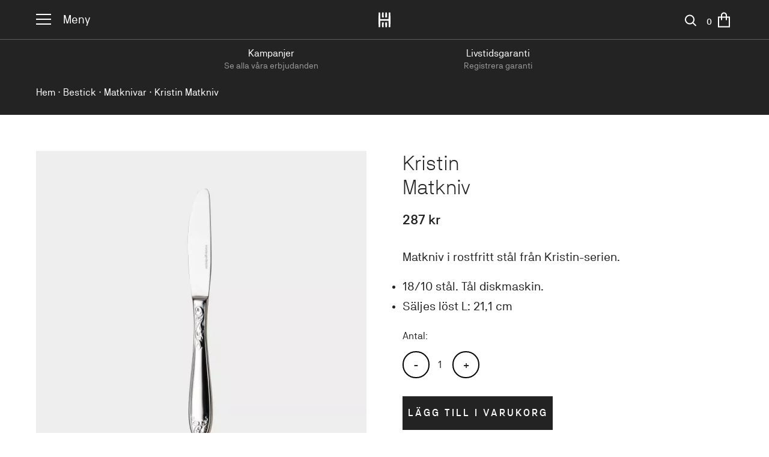

--- FILE ---
content_type: text/html; charset=UTF-8
request_url: https://hardangerbestikk.se/produkt/kristin-matkniv/
body_size: 44015
content:
<!DOCTYPE html>
<html lang="sv-SE">
	<head>
		<meta charset="UTF-8"/>
		<meta name="viewport" content="width=device-width, initial-scale=1"/>
		<meta name='robots' content='index, follow, max-image-preview:large, max-snippet:-1, max-video-preview:-1' />
	<style>img:is([sizes="auto" i], [sizes^="auto," i]) { contain-intrinsic-size: 3000px 1500px }</style>
				<!-- Google Tag Manager -->
			<script>(
						function (w, d, s, l, i) {
							w[l] = w[l] || []
							w[l].push({
								'gtm.start':
										new Date().getTime(), event: 'gtm.js'
							})
							var f                          = d.getElementsByTagName(s)[0],
								j = d.createElement(s), dl = l != 'dataLayer' ? '&l=' + l : ''
							j.async                        = true
							j.src                          =
									'https://www.googletagmanager.com/gtm.js?id=' + i + dl
							f.parentNode.insertBefore(j, f)
						}
				)(window, document, 'script', 'dataLayer', 'GTM-5XSMDN3')</script>
			<!-- End Google Tag Manager -->
			
	<!-- This site is optimized with the Yoast SEO Premium plugin v24.7 (Yoast SEO v24.7) - https://yoast.com/wordpress/plugins/seo/ -->
	<title>Kristin Matkniv - Hardanger Bestikk</title>
	<meta name="description" content="Kristin matkniv är designad av Odd Leikvoll 1994. Tillverkad med helt speciell teknik, inspirerad av norskt träsnideri." />
	<link rel="canonical" href="https://hardangerbestikk.se/produkt/kristin-matkniv/" />
	<meta property="og:locale" content="sv_SE" />
	<meta property="og:type" content="article" />
	<meta property="og:title" content="Kristin Matkniv" />
	<meta property="og:description" content="Kristin matkniv är designad av Odd Leikvoll 1994. Tillverkad med helt speciell teknik, inspirerad av norskt träsnideri." />
	<meta property="og:url" content="https://hardangerbestikk.se/produkt/kristin-matkniv/" />
	<meta property="og:site_name" content="Hardanger Bestikk" />
	<meta property="article:publisher" content="https://www.facebook.com/HardangerBestikk/" />
	<meta property="article:modified_time" content="2025-12-04T16:27:28+00:00" />
	<meta property="og:image" content="https://hardangerbestikk.se/wp-content/uploads/sites/3/2018/09/HB_H_Kristin_Spisekniver_320001_1.jpg" />
	<meta property="og:image:width" content="1920" />
	<meta property="og:image:height" content="1920" />
	<meta property="og:image:type" content="image/jpeg" />
	<meta name="twitter:card" content="summary_large_image" />
	<script type="application/ld+json" class="yoast-schema-graph">{"@context":"https://schema.org","@graph":[{"@type":"WebPage","@id":"https://hardangerbestikk.se/produkt/kristin-matkniv/","url":"https://hardangerbestikk.se/produkt/kristin-matkniv/","name":"Kristin Matkniv - Hardanger Bestikk","isPartOf":{"@id":"http://hardangerbestikk.se/#website"},"primaryImageOfPage":{"@id":"https://hardangerbestikk.se/produkt/kristin-matkniv/#primaryimage"},"image":{"@id":"https://hardangerbestikk.se/produkt/kristin-matkniv/#primaryimage"},"thumbnailUrl":"https://hardangerbestikk.se/wp-content/uploads/sites/3/2018/09/HB_H_Kristin_Spisekniver_320001_1.jpg","datePublished":"2018-09-25T14:08:20+00:00","dateModified":"2025-12-04T16:27:28+00:00","description":"Kristin matkniv är designad av Odd Leikvoll 1994. Tillverkad med helt speciell teknik, inspirerad av norskt träsnideri.","breadcrumb":{"@id":"https://hardangerbestikk.se/produkt/kristin-matkniv/#breadcrumb"},"inLanguage":"sv-SE","potentialAction":[{"@type":"ReadAction","target":["https://hardangerbestikk.se/produkt/kristin-matkniv/"]}]},{"@type":"ImageObject","inLanguage":"sv-SE","@id":"https://hardangerbestikk.se/produkt/kristin-matkniv/#primaryimage","url":"https://hardangerbestikk.se/wp-content/uploads/sites/3/2018/09/HB_H_Kristin_Spisekniver_320001_1.jpg","contentUrl":"https://hardangerbestikk.se/wp-content/uploads/sites/3/2018/09/HB_H_Kristin_Spisekniver_320001_1.jpg","width":1920,"height":1920,"caption":"Kristin matkniv produktbild"},{"@type":"BreadcrumbList","@id":"https://hardangerbestikk.se/produkt/kristin-matkniv/#breadcrumb","itemListElement":[{"@type":"ListItem","position":1,"name":"Hjem","item":"https://hardangerbestikk.se/"},{"@type":"ListItem","position":2,"name":"Butikk","item":"http://hardangerbestikk.se/butikk/"},{"@type":"ListItem","position":3,"name":"Kristin Matkniv"}]},{"@type":"WebSite","@id":"http://hardangerbestikk.se/#website","url":"http://hardangerbestikk.se/","name":"Hardanger Bestikk - Svenska","description":"","publisher":{"@id":"http://hardangerbestikk.se/#organization"},"potentialAction":[{"@type":"SearchAction","target":{"@type":"EntryPoint","urlTemplate":"http://hardangerbestikk.se/?s={search_term_string}"},"query-input":{"@type":"PropertyValueSpecification","valueRequired":true,"valueName":"search_term_string"}}],"inLanguage":"sv-SE"},{"@type":"Organization","@id":"http://hardangerbestikk.se/#organization","name":"Hardangerbestikk","url":"http://hardangerbestikk.se/","logo":{"@type":"ImageObject","inLanguage":"sv-SE","@id":"http://hardangerbestikk.se/#/schema/logo/image/","url":"https://hardangerbestikk.se/wp-content/uploads/sites/3/2019/03/HB_Logo_social.jpg","contentUrl":"https://hardangerbestikk.se/wp-content/uploads/sites/3/2019/03/HB_Logo_social.jpg","width":2140,"height":2140,"caption":"Hardangerbestikk"},"image":{"@id":"http://hardangerbestikk.se/#/schema/logo/image/"},"sameAs":["https://www.facebook.com/HardangerBestikk/","https://www.instagram.com/hardanger_bestikk/"]}]}</script>
	<!-- / Yoast SEO Premium plugin. -->


<link rel='dns-prefetch' href='//policy.app.cookieinformation.com' />
<link rel="alternate" type="application/rss+xml" title="Hardanger Bestikk &raquo; Webbflöde" href="https://hardangerbestikk.se/feed/" />
<link rel="alternate" type="application/rss+xml" title="Hardanger Bestikk &raquo; Kommentarsflöde" href="https://hardangerbestikk.se/comments/feed/" />
<link rel='stylesheet' id='wp-block-library-css' href='https://hardangerbestikk.se/wp-includes/css/dist/block-library/style.min.css?ver=6.7.4' type='text/css' media='all' />
<link rel='stylesheet' id='custom-taxonomy-products-hardanger-products-block-style-css' href='https://hardangerbestikk.se/wp-content/plugins/hardanger-products-block/build/style-index.css?ver=0.1.0' type='text/css' media='all' />
<style id='ymir-core-button-styles-inline-css' type='text/css'>
/*!************************************************************************************************************************************************************************************************************************************************************!*\
  !*** css ./node_modules/css-loader/dist/cjs.js??ruleSet[1].rules[4].use[1]!./node_modules/postcss-loader/dist/cjs.js??ruleSet[1].rules[4].use[2]!./node_modules/sass-loader/dist/cjs.js??ruleSet[1].rules[4].use[3]!./assets/scss/blocks/core/button.scss ***!
  \************************************************************************************************************************************************************************************************************************************************************/
.wp-block-button__link.has-background:not(.has-border-color) {
  border-width: 0;
}

/*# sourceMappingURL=core-button.css.map*/
</style>
<style id='ymir-core-columns-styles-inline-css' type='text/css'>
/*!*************************************************************************************************************************************************************************************************************************************************************!*\
  !*** css ./node_modules/css-loader/dist/cjs.js??ruleSet[1].rules[4].use[1]!./node_modules/postcss-loader/dist/cjs.js??ruleSet[1].rules[4].use[2]!./node_modules/sass-loader/dist/cjs.js??ruleSet[1].rules[4].use[3]!./assets/scss/blocks/core/columns.scss ***!
  \*************************************************************************************************************************************************************************************************************************************************************/
.wp-block-column h2.has-xsmall-font-size {
  font-weight: 500;
  font-size: 22px;
}
.wp-block-column:only-child {
  max-width: 675px !important;
  margin-left: auto !important;
  margin-right: auto !important;
}

@media screen and (max-width: 781px) {
  .wp-block-columns.is-style-reverse-order {
    flex-direction: column-reverse;
  }
}
.wp-block-columns .wp-block-column .wp-block-heading:first-child {
  margin-top: 0;
}

body:not(.wp-admin) .wp-block-columns.alignfull.has-background {
  padding-left: var(--wp--style--root--padding-left);
  padding-right: var(--wp--style--root--padding-right);
  justify-content: center;
}
@media screen and (min-width: 1300px) {
  body:not(.wp-admin) .wp-block-columns.alignfull.has-background {
    padding-left: calc((100vw - var(--wp--style--global--wide-size)) / 2) !important;
    padding-right: calc((100vw - var(--wp--style--global--wide-size)) / 2) !important;
  }
}

/*# sourceMappingURL=core-columns.css.map*/
</style>
<style id='ymir-core-cover-styles-inline-css' type='text/css'>
/*!***********************************************************************************************************************************************************************************************************************************************************!*\
  !*** css ./node_modules/css-loader/dist/cjs.js??ruleSet[1].rules[4].use[1]!./node_modules/postcss-loader/dist/cjs.js??ruleSet[1].rules[4].use[2]!./node_modules/sass-loader/dist/cjs.js??ruleSet[1].rules[4].use[3]!./assets/scss/blocks/core/cover.scss ***!
  \***********************************************************************************************************************************************************************************************************************************************************/
.wp-block-cover {
  min-height: 500px;
}
.wp-block-cover h2 {
  margin-bottom: 0;
  -webkit-hyphens: manual;
          hyphens: manual;
}
.wp-block-cover h2 + h3 {
  margin-top: 10px;
}
.wp-block-cover h2 + h3 + * {
  margin-top: 120px;
}
@media screen and (min-width: 700px) {
  .wp-block-cover h2 + h3 + * {
    margin-top: 200px;
  }
}
.wp-block-cover h2 + .wp-block-buttons {
  margin-top: var(--wp--preset--spacing--3);
}

.wp-block-cover.is-style-page-header {
  margin-right: calc(var(--wp--style--root--padding-right) * -1) !important;
  margin-left: calc(var(--wp--style--root--padding-left) * -1) !important;
  max-width: none;
  min-height: 256px;
  aspect-ratio: unset;
}
@media screen and (min-width: 700px) {
  .wp-block-cover.is-style-page-header {
    min-height: calc(100vh - 65px);
  }
}

.wp-block-cover.is-style-splash {
  min-height: 50vh;
  aspect-ratio: unset;
  width: 100%;
}
@media screen and (min-width: 700px) {
  .wp-block-cover.is-style-splash:before {
    content: "";
    position: absolute;
    z-index: 2;
    margin: auto;
    left: 50%;
    right: 50%;
    bottom: 80px;
    width: 53px;
    height: 53px;
    background: currentColor;
    -webkit-mask-image: url("data:image/svg+xml;utf8,<svg class=\"svg-icon\" height=\"53\" width=\"53\" xmlns=\"http://www.w3.org/2000/svg\" viewBox=\"0 0 24 24\"><path d=\"M15.3 5.2l-.6.6 5.7 5.8H2v.8h18.3l-5.7 5.8.6.6L22 12z\"></path></svg>");
            mask-image: url("data:image/svg+xml;utf8,<svg class=\"svg-icon\" height=\"53\" width=\"53\" xmlns=\"http://www.w3.org/2000/svg\" viewBox=\"0 0 24 24\"><path d=\"M15.3 5.2l-.6.6 5.7 5.8H2v.8h18.3l-5.7 5.8.6.6L22 12z\"></path></svg>");
    -webkit-mask-size: contain;
            mask-size: contain;
  }
}
@media screen and (min-width: 1200px) {
  .wp-block-cover.is-style-splash {
    min-height: calc(100vh - 65px);
  }
}

@media screen and (min-width: 1200px) {
  .wp-block-group .is-style-splash {
    width: 50%;
  }
}

/*# sourceMappingURL=core-cover.css.map*/
</style>
<style id='ymir-core-group-styles-inline-css' type='text/css'>
/*!***********************************************************************************************************************************************************************************************************************************************************!*\
  !*** css ./node_modules/css-loader/dist/cjs.js??ruleSet[1].rules[4].use[1]!./node_modules/postcss-loader/dist/cjs.js??ruleSet[1].rules[4].use[2]!./node_modules/sass-loader/dist/cjs.js??ruleSet[1].rules[4].use[3]!./assets/scss/blocks/core/group.scss ***!
  \***********************************************************************************************************************************************************************************************************************************************************/
.wp-block-group .wp-block-heading:not(.has-xsmall-font-size):first-child {
  margin-top: 0;
}
.wp-block-group.is-style-2-col {
  display: grid !important;
  grid-template-columns: 1fr;
}
@media screen and (min-width: 782px) {
  .wp-block-group.is-style-2-col {
    grid-template-columns: 1fr 1fr !important;
  }
}

.editor-styles-wrapper .is-layout-flex .wp-block-group.is-style-2-col {
  display: grid !important;
  grid-template-columns: 1fr;
}
@media screen and (min-width: 782px) {
  .editor-styles-wrapper .is-layout-flex .wp-block-group.is-style-2-col {
    grid-template-columns: 1fr 1fr !important;
  }
}

body:not(.wp-admin) .wp-block-group.alignfull.has-background {
  padding-left: var(--wp--style--root--padding-left);
  padding-right: var(--wp--style--root--padding-right);
}
@media screen and (min-width: 1300px) {
  body:not(.wp-admin) .wp-block-group.alignfull.has-background {
    padding-left: calc((100vw - var(--wp--style--global--wide-size)) / 2) !important;
    padding-right: calc((100vw - var(--wp--style--global--wide-size)) / 2) !important;
  }
}

/*# sourceMappingURL=core-group.css.map*/
</style>
<style id='ymir-core-heading-styles-inline-css' type='text/css'>
/*!*************************************************************************************************************************************************************************************************************************************************************!*\
  !*** css ./node_modules/css-loader/dist/cjs.js??ruleSet[1].rules[4].use[1]!./node_modules/postcss-loader/dist/cjs.js??ruleSet[1].rules[4].use[2]!./node_modules/sass-loader/dist/cjs.js??ruleSet[1].rules[4].use[3]!./assets/scss/blocks/core/heading.scss ***!
  \*************************************************************************************************************************************************************************************************************************************************************/
.entry-content > h2.wp-block-heading:not([class*=font-size]) {
  font-family: var(--wp--preset--font-family--body);
  line-height: 1.55;
  font-size: 22px;
  font-weight: 400;
  margin-top: 40px;
  margin-bottom: 40px;
}

.wp-block-group > h2.has-xsmall-font-size:first-child {
  margin-bottom: 40px;
}

.wp-block-heading.has-small-font-size, .wp-block-heading.has-xsmall-font-size, .wp-block-heading.has-xxsmall-font-size {
  font-family: var(--wp--preset--font-family--body);
  font-weight: 400;
}
.wp-block-heading.has-subtitle-font-size {
  font-family: var(--wp--preset--font-family--body);
  font-weight: 700;
  text-transform: uppercase;
  letter-spacing: 0.2em;
}

.wp-block-group > [class*=wp-block-] + p, .wp-block-group > [class*=wp-block-] + .wp-block-heading,
.entry-content > [class*=wp-block-] + p,
.entry-content > [class*=wp-block-] + .wp-block-heading {
  margin-top: var(--wp--preset--spacing--4);
}

.wp-block-heading + .maksimer-product-block {
  margin-top: var(--wp--preset--spacing--3);
}

.entry-content > p + .maksimer-product-block,
.entry-content > p + [class*=wp-block-]:not(.wp-block-buttons) {
  margin-top: var(--wp--preset--spacing--5);
}

.is-root-container > [class*=wp-block-] + p, .is-root-container > [class*=wp-block-] + .wp-block-heading {
  margin-top: var(--wp--preset--spacing--4);
}

/*# sourceMappingURL=core-heading.css.map*/
</style>
<style id='ymir-core-image-styles-inline-css' type='text/css'>
/*!***********************************************************************************************************************************************************************************************************************************************************!*\
  !*** css ./node_modules/css-loader/dist/cjs.js??ruleSet[1].rules[4].use[1]!./node_modules/postcss-loader/dist/cjs.js??ruleSet[1].rules[4].use[2]!./node_modules/sass-loader/dist/cjs.js??ruleSet[1].rules[4].use[3]!./assets/scss/blocks/core/image.scss ***!
  \***********************************************************************************************************************************************************************************************************************************************************/
.entry-content > .wp-block-image {
  margin-top: var(--wp--preset--spacing--4);
  margin-bottom: var(--wp--preset--spacing--4);
}

/*# sourceMappingURL=core-image.css.map*/
</style>
<style id='ymir-core-media-text-styles-inline-css' type='text/css'>
/*!****************************************************************************************************************************************************************************************************************************************************************!*\
  !*** css ./node_modules/css-loader/dist/cjs.js??ruleSet[1].rules[4].use[1]!./node_modules/postcss-loader/dist/cjs.js??ruleSet[1].rules[4].use[2]!./node_modules/sass-loader/dist/cjs.js??ruleSet[1].rules[4].use[3]!./assets/scss/blocks/core/media-text.scss ***!
  \****************************************************************************************************************************************************************************************************************************************************************/
.entry-content .wp-block-media-text:not(.is-style-card-layout) .wp-block-media-text__content {
  padding: 60px;
}
.entry-content .wp-block-media-text:not(.is-style-card-layout) .wp-block-media-text__content .wp-block-heading:first-child {
  margin-top: 0;
}
@media screen and (min-width: 601px) {
  .entry-content .wp-block-media-text:not(.is-style-card-layout).has-media-on-the-right .wp-block-media-text__content {
    padding-left: 0;
  }
}
@media screen and (max-width: 600px) {
  .entry-content .wp-block-media-text:not(.is-style-card-layout) {
    max-width: none !important;
    margin-right: calc(var(--wp--style--root--padding-right) * -1) !important;
    margin-left: calc(var(--wp--style--root--padding-left) * -1) !important;
  }
  .entry-content .wp-block-media-text:not(.is-style-card-layout) .wp-block-media-text__content {
    padding: 24px 20px 0;
  }
}

.wp-block-heading + .wp-block-media-text {
  margin-top: var(--wp--preset--spacing--2);
}

.wp-block-media-text.is-style-card-layout {
  grid-template-columns: 1fr !important;
}
.wp-block-media-text.is-style-card-layout .wp-block-media-text__media {
  aspect-ratio: 4/3;
  -o-object-fit: cover;
     object-fit: cover;
  width: 100%;
}
.wp-block-media-text.is-style-card-layout .wp-block-media-text__media img {
  -o-object-fit: cover;
     object-fit: cover;
  height: 100%;
}
.wp-block-media-text.is-style-card-layout .wp-block-media-text__content {
  grid-column: 1;
  grid-row: 2;
  padding: 0;
}
.wp-block-media-text.is-style-card-layout .wp-block-media-text__content h2, .wp-block-media-text.is-style-card-layout .wp-block-media-text__content h3 {
  font-family: var(--wp--preset--font-family--body);
  line-height: 1.55;
  font-size: 30px;
  font-weight: 400;
}
.wp-block-media-text.is-style-card-layout .wp-block-media-text__content .wp-block-heading {
  margin: 34px 0 24px;
}

@media screen and (min-width: 800px) {
  .wp-block-group .is-style-card-layout {
    max-width: calc(50% - 30px);
  }
}

/*# sourceMappingURL=core-media-text.css.map*/
</style>
<style id='ymir-core-query-styles-inline-css' type='text/css'>
/*!***********************************************************************************************************************************************************************************************************************************************************!*\
  !*** css ./node_modules/css-loader/dist/cjs.js??ruleSet[1].rules[4].use[1]!./node_modules/postcss-loader/dist/cjs.js??ruleSet[1].rules[4].use[2]!./node_modules/sass-loader/dist/cjs.js??ruleSet[1].rules[4].use[3]!./assets/scss/blocks/core/query.scss ***!
  \***********************************************************************************************************************************************************************************************************************************************************/
.wp-block-query .wp-block-post-title {
  font-family: var(--wp--preset--font-family--body);
  line-height: 1.55;
  font-size: 30px;
  font-weight: 400;
  margin: 34px 0 24px;
}
.wp-block-query .wp-block-post-title a {
  text-decoration: none;
}
.wp-block-query .wp-block-post-excerpt__more-link {
  border: 2px solid var(--wp--preset--color--contrast);
  font-size: clamp(14px, 0.875rem + (1vw - 3.2px) * 0.233, 16px);
  font-weight: 500;
  letter-spacing: 0.16em;
  line-height: 1;
  padding: 16px 22px;
  text-decoration: none;
  text-transform: uppercase;
}
.wp-block-query .wp-block-post-excerpt__more-text {
  margin-top: 24px;
}

/*# sourceMappingURL=core-query.css.map*/
</style>
<style id='ymir-core-quote-styles-inline-css' type='text/css'>
/*!***********************************************************************************************************************************************************************************************************************************************************!*\
  !*** css ./node_modules/css-loader/dist/cjs.js??ruleSet[1].rules[4].use[1]!./node_modules/postcss-loader/dist/cjs.js??ruleSet[1].rules[4].use[2]!./node_modules/sass-loader/dist/cjs.js??ruleSet[1].rules[4].use[3]!./assets/scss/blocks/core/quote.scss ***!
  \***********************************************************************************************************************************************************************************************************************************************************/
@charset "UTF-8";
.entry-content .wp-block-quote {
  max-width: none !important;
  margin-right: calc(var(--wp--style--root--padding-right) * -1) !important;
  margin-left: calc(var(--wp--style--root--padding-left) * -1) !important;
  padding-left: var(--wp--style--root--padding-left);
  padding-right: var(--wp--style--root--padding-right);
}
@media screen and (min-width: 1300px) {
  .entry-content .wp-block-quote {
    padding-left: calc((100vw - var(--wp--style--global--wide-size)) / 2) !important;
    padding-right: calc((100vw - var(--wp--style--global--wide-size)) / 2) !important;
  }
}
.entry-content .wp-block-quote p {
  font-size: 28px;
  text-align: center;
  max-width: 870px;
  margin-left: auto;
  margin-right: auto;
  line-height: 1.55;
}
.entry-content .wp-block-quote p:before {
  content: "“";
  display: block;
  font-family: var(--wp--preset--font-family--body);
  font-size: 60px;
  font-weight: 500;
  line-height: 65px;
}
.entry-content .wp-block-quote cite {
  text-align: center;
  position: relative;
  display: block;
}
.entry-content .wp-block-quote cite:after {
  content: "";
  position: absolute;
  width: 100%;
  left: 0;
  right: 0;
  display: block;
  bottom: -96px;
  border-bottom: 2px solid #222;
}

/*# sourceMappingURL=core-quote.css.map*/
</style>
<style id='global-styles-inline-css' type='text/css'>
:root{--wp--preset--aspect-ratio--square: 1;--wp--preset--aspect-ratio--4-3: 4/3;--wp--preset--aspect-ratio--3-4: 3/4;--wp--preset--aspect-ratio--3-2: 3/2;--wp--preset--aspect-ratio--2-3: 2/3;--wp--preset--aspect-ratio--16-9: 16/9;--wp--preset--aspect-ratio--9-16: 9/16;--wp--preset--color--black: #000000;--wp--preset--color--cyan-bluish-gray: #abb8c3;--wp--preset--color--white: #ffffff;--wp--preset--color--pale-pink: #f78da7;--wp--preset--color--vivid-red: #cf2e2e;--wp--preset--color--luminous-vivid-orange: #ff6900;--wp--preset--color--luminous-vivid-amber: #fcb900;--wp--preset--color--light-green-cyan: #7bdcb5;--wp--preset--color--vivid-green-cyan: #00d084;--wp--preset--color--pale-cyan-blue: #8ed1fc;--wp--preset--color--vivid-cyan-blue: #0693e3;--wp--preset--color--vivid-purple: #9b51e0;--wp--preset--color--base: #fff;--wp--preset--color--contrast: #232323;--wp--preset--color--primary: #ECECEC;--wp--preset--color--bg-light: #F5F4F2;--wp--preset--color--bg-medium: #ABABAB;--wp--preset--color--bg-dark: #707070;--wp--preset--gradient--vivid-cyan-blue-to-vivid-purple: linear-gradient(135deg,rgba(6,147,227,1) 0%,rgb(155,81,224) 100%);--wp--preset--gradient--light-green-cyan-to-vivid-green-cyan: linear-gradient(135deg,rgb(122,220,180) 0%,rgb(0,208,130) 100%);--wp--preset--gradient--luminous-vivid-amber-to-luminous-vivid-orange: linear-gradient(135deg,rgba(252,185,0,1) 0%,rgba(255,105,0,1) 100%);--wp--preset--gradient--luminous-vivid-orange-to-vivid-red: linear-gradient(135deg,rgba(255,105,0,1) 0%,rgb(207,46,46) 100%);--wp--preset--gradient--very-light-gray-to-cyan-bluish-gray: linear-gradient(135deg,rgb(238,238,238) 0%,rgb(169,184,195) 100%);--wp--preset--gradient--cool-to-warm-spectrum: linear-gradient(135deg,rgb(74,234,220) 0%,rgb(151,120,209) 20%,rgb(207,42,186) 40%,rgb(238,44,130) 60%,rgb(251,105,98) 80%,rgb(254,248,76) 100%);--wp--preset--gradient--blush-light-purple: linear-gradient(135deg,rgb(255,206,236) 0%,rgb(152,150,240) 100%);--wp--preset--gradient--blush-bordeaux: linear-gradient(135deg,rgb(254,205,165) 0%,rgb(254,45,45) 50%,rgb(107,0,62) 100%);--wp--preset--gradient--luminous-dusk: linear-gradient(135deg,rgb(255,203,112) 0%,rgb(199,81,192) 50%,rgb(65,88,208) 100%);--wp--preset--gradient--pale-ocean: linear-gradient(135deg,rgb(255,245,203) 0%,rgb(182,227,212) 50%,rgb(51,167,181) 100%);--wp--preset--gradient--electric-grass: linear-gradient(135deg,rgb(202,248,128) 0%,rgb(113,206,126) 100%);--wp--preset--gradient--midnight: linear-gradient(135deg,rgb(2,3,129) 0%,rgb(40,116,252) 100%);--wp--preset--font-size--small: clamp(18.959px, 1.185rem + ((1vw - 3.2px) * 1.284), 30px);--wp--preset--font-size--medium: clamp(36px, 1.901rem + 1.491vw, 48px);--wp--preset--font-size--large: clamp(36px, 1.202rem + 4.472vw, 72px);--wp--preset--font-size--x-large: clamp(25.014px, 1.563rem + ((1vw - 3.2px) * 1.975), 42px);--wp--preset--font-size--subtitle: clamp(14px, 0.875rem + ((1vw - 3.2px) * 0.233), 16px);--wp--preset--font-size--xxsmall: clamp(14px, 0.875rem + ((1vw - 3.2px) * 0.465), 18px);--wp--preset--font-size--xsmall: clamp(14.642px, 0.915rem + ((1vw - 3.2px) * 0.856), 22px);--wp--preset--font-size--normal: clamp(22.041px, 1.378rem + ((1vw - 3.2px) * 1.623), 36px);--wp--preset--font-family--heading: 'GZA Seminegra';--wp--preset--font-family--body: 'NB Akademie';--wp--preset--font-family--inter: "Inter", sans-serif;--wp--preset--font-family--cardo: Cardo;--wp--preset--spacing--20: 0.44rem;--wp--preset--spacing--30: 0.67rem;--wp--preset--spacing--40: 1rem;--wp--preset--spacing--50: 1.5rem;--wp--preset--spacing--60: 2.25rem;--wp--preset--spacing--70: 3.38rem;--wp--preset--spacing--80: 5.06rem;--wp--preset--spacing--1: 12px;--wp--preset--spacing--2: 24px;--wp--preset--spacing--3: 40px;--wp--preset--spacing--4: clamp(40px, 0.085rem + 4.969vw, 60px);--wp--preset--spacing--5: clamp(60px, 3.168rem + 2.484vw, 80px);--wp--preset--spacing--6: clamp(40px, 0.753rem + 7.453vw, 100px);--wp--preset--spacing--7: clamp(80px, 3.835rem + 4.969vw, 120px);--wp--preset--shadow--natural: 6px 6px 9px rgba(0, 0, 0, 0.2);--wp--preset--shadow--deep: 12px 12px 50px rgba(0, 0, 0, 0.4);--wp--preset--shadow--sharp: 6px 6px 0px rgba(0, 0, 0, 0.2);--wp--preset--shadow--outlined: 6px 6px 0px -3px rgba(255, 255, 255, 1), 6px 6px rgba(0, 0, 0, 1);--wp--preset--shadow--crisp: 6px 6px 0px rgba(0, 0, 0, 1);}.wp-block-list > li{--wp--preset--font-size--small: 16px;--wp--preset--font-size--medium: 22px;--wp--preset--font-size--large: clamp(20px, calc(0.24vw + 1.26rem), 24px);}p{--wp--preset--font-size--small: 16px;--wp--preset--font-size--medium: 22px;--wp--preset--font-size--large: clamp(20px, calc(0.24vw + 1.26rem), 24px);--wp--preset--font-size--lead-paragraph: clamp(24px, 1.209rem + 1.242vw, 34px);}:root { --wp--style--global--content-size: 675px;--wp--style--global--wide-size: 1180px; }:where(body) { margin: 0; }.wp-site-blocks { padding-top: var(--wp--style--root--padding-top); padding-bottom: var(--wp--style--root--padding-bottom); }.has-global-padding { padding-right: var(--wp--style--root--padding-right); padding-left: var(--wp--style--root--padding-left); }.has-global-padding > .alignfull { margin-right: calc(var(--wp--style--root--padding-right) * -1); margin-left: calc(var(--wp--style--root--padding-left) * -1); }.has-global-padding :where(:not(.alignfull.is-layout-flow) > .has-global-padding:not(.wp-block-block, .alignfull)) { padding-right: 0; padding-left: 0; }.has-global-padding :where(:not(.alignfull.is-layout-flow) > .has-global-padding:not(.wp-block-block, .alignfull)) > .alignfull { margin-left: 0; margin-right: 0; }.wp-site-blocks > .alignleft { float: left; margin-right: 2em; }.wp-site-blocks > .alignright { float: right; margin-left: 2em; }.wp-site-blocks > .aligncenter { justify-content: center; margin-left: auto; margin-right: auto; }:where(.wp-site-blocks) > * { margin-block-start: false; margin-block-end: 0; }:where(.wp-site-blocks) > :first-child { margin-block-start: 0; }:where(.wp-site-blocks) > :last-child { margin-block-end: 0; }:root { --wp--style--block-gap: false; }:root :where(.is-layout-flow) > :first-child{margin-block-start: 0;}:root :where(.is-layout-flow) > :last-child{margin-block-end: 0;}:root :where(.is-layout-flow) > *{margin-block-start: false;margin-block-end: 0;}:root :where(.is-layout-constrained) > :first-child{margin-block-start: 0;}:root :where(.is-layout-constrained) > :last-child{margin-block-end: 0;}:root :where(.is-layout-constrained) > *{margin-block-start: false;margin-block-end: 0;}:root :where(.is-layout-flex){gap: false;}:root :where(.is-layout-grid){gap: false;}.is-layout-flow > .alignleft{float: left;margin-inline-start: 0;margin-inline-end: 2em;}.is-layout-flow > .alignright{float: right;margin-inline-start: 2em;margin-inline-end: 0;}.is-layout-flow > .aligncenter{margin-left: auto !important;margin-right: auto !important;}.is-layout-constrained > .alignleft{float: left;margin-inline-start: 0;margin-inline-end: 2em;}.is-layout-constrained > .alignright{float: right;margin-inline-start: 2em;margin-inline-end: 0;}.is-layout-constrained > .aligncenter{margin-left: auto !important;margin-right: auto !important;}.is-layout-constrained > :where(:not(.alignleft):not(.alignright):not(.alignfull)){max-width: var(--wp--style--global--content-size);margin-left: auto !important;margin-right: auto !important;}.is-layout-constrained > .alignwide{max-width: var(--wp--style--global--wide-size);}body .is-layout-flex{display: flex;}.is-layout-flex{flex-wrap: wrap;align-items: center;}.is-layout-flex > :is(*, div){margin: 0;}body .is-layout-grid{display: grid;}.is-layout-grid > :is(*, div){margin: 0;}body{background-color: var(--wp--preset--color--base);color: var(--wp--preset--color--contrast);font-family: 'NB Akademie', sans-serif;font-size: clamp(18px, 1.081rem + 0.188vw, 20px);font-weight: 400;letter-spacing: 0;line-height: 1.55;--wp--style--root--padding-top: 0px;--wp--style--root--padding-right: clamp(20px, -0.195rem + 6.163vw, 60px);--wp--style--root--padding-bottom: 0px;--wp--style--root--padding-left: clamp(20px, -0.195rem + 6.163vw, 60px);}a:where(:not(.wp-element-button)){color: var(--wp--preset--color--contrast);text-decoration: underline;}:root :where(a:where(:not(.wp-element-button)):hover){color: var(--wp--preset--color--secondary);}h1, h2, h3, h4, h5, h6{font-family: GZA Seminegra,serif;font-weight: 600;letter-spacing: 0;line-height: 1.25;}h1{font-size: var(--wp--preset--font-size--large);}h2{font-size: var(--wp--preset--font-size--medium);}h3{font-size: clamp(18.959px, 1.185rem + ((1vw - 3.2px) * 1.284), 30px);}h4{font-size: clamp(14.642px, 0.915rem + ((1vw - 3.2px) * 0.856), 22px);}h5{font-size: clamp(14px, 0.875rem + ((1vw - 3.2px) * 0.465), 18px);}h6{font-size: clamp(14px, 0.875rem + ((1vw - 3.2px) * 0.465), 18px);}:root :where(.wp-element-button, .wp-block-button__link){background-color: #32373c;border-width: 0;color: #fff;font-family: inherit;font-size: inherit;line-height: inherit;padding: calc(0.667em + 2px) calc(1.333em + 2px);text-decoration: none;}.has-black-color{color: var(--wp--preset--color--black) !important;}.has-cyan-bluish-gray-color{color: var(--wp--preset--color--cyan-bluish-gray) !important;}.has-white-color{color: var(--wp--preset--color--white) !important;}.has-pale-pink-color{color: var(--wp--preset--color--pale-pink) !important;}.has-vivid-red-color{color: var(--wp--preset--color--vivid-red) !important;}.has-luminous-vivid-orange-color{color: var(--wp--preset--color--luminous-vivid-orange) !important;}.has-luminous-vivid-amber-color{color: var(--wp--preset--color--luminous-vivid-amber) !important;}.has-light-green-cyan-color{color: var(--wp--preset--color--light-green-cyan) !important;}.has-vivid-green-cyan-color{color: var(--wp--preset--color--vivid-green-cyan) !important;}.has-pale-cyan-blue-color{color: var(--wp--preset--color--pale-cyan-blue) !important;}.has-vivid-cyan-blue-color{color: var(--wp--preset--color--vivid-cyan-blue) !important;}.has-vivid-purple-color{color: var(--wp--preset--color--vivid-purple) !important;}.has-base-color{color: var(--wp--preset--color--base) !important;}.has-contrast-color{color: var(--wp--preset--color--contrast) !important;}.has-primary-color{color: var(--wp--preset--color--primary) !important;}.has-bg-light-color{color: var(--wp--preset--color--bg-light) !important;}.has-bg-medium-color{color: var(--wp--preset--color--bg-medium) !important;}.has-bg-dark-color{color: var(--wp--preset--color--bg-dark) !important;}.has-black-background-color{background-color: var(--wp--preset--color--black) !important;}.has-cyan-bluish-gray-background-color{background-color: var(--wp--preset--color--cyan-bluish-gray) !important;}.has-white-background-color{background-color: var(--wp--preset--color--white) !important;}.has-pale-pink-background-color{background-color: var(--wp--preset--color--pale-pink) !important;}.has-vivid-red-background-color{background-color: var(--wp--preset--color--vivid-red) !important;}.has-luminous-vivid-orange-background-color{background-color: var(--wp--preset--color--luminous-vivid-orange) !important;}.has-luminous-vivid-amber-background-color{background-color: var(--wp--preset--color--luminous-vivid-amber) !important;}.has-light-green-cyan-background-color{background-color: var(--wp--preset--color--light-green-cyan) !important;}.has-vivid-green-cyan-background-color{background-color: var(--wp--preset--color--vivid-green-cyan) !important;}.has-pale-cyan-blue-background-color{background-color: var(--wp--preset--color--pale-cyan-blue) !important;}.has-vivid-cyan-blue-background-color{background-color: var(--wp--preset--color--vivid-cyan-blue) !important;}.has-vivid-purple-background-color{background-color: var(--wp--preset--color--vivid-purple) !important;}.has-base-background-color{background-color: var(--wp--preset--color--base) !important;}.has-contrast-background-color{background-color: var(--wp--preset--color--contrast) !important;}.has-primary-background-color{background-color: var(--wp--preset--color--primary) !important;}.has-bg-light-background-color{background-color: var(--wp--preset--color--bg-light) !important;}.has-bg-medium-background-color{background-color: var(--wp--preset--color--bg-medium) !important;}.has-bg-dark-background-color{background-color: var(--wp--preset--color--bg-dark) !important;}.has-black-border-color{border-color: var(--wp--preset--color--black) !important;}.has-cyan-bluish-gray-border-color{border-color: var(--wp--preset--color--cyan-bluish-gray) !important;}.has-white-border-color{border-color: var(--wp--preset--color--white) !important;}.has-pale-pink-border-color{border-color: var(--wp--preset--color--pale-pink) !important;}.has-vivid-red-border-color{border-color: var(--wp--preset--color--vivid-red) !important;}.has-luminous-vivid-orange-border-color{border-color: var(--wp--preset--color--luminous-vivid-orange) !important;}.has-luminous-vivid-amber-border-color{border-color: var(--wp--preset--color--luminous-vivid-amber) !important;}.has-light-green-cyan-border-color{border-color: var(--wp--preset--color--light-green-cyan) !important;}.has-vivid-green-cyan-border-color{border-color: var(--wp--preset--color--vivid-green-cyan) !important;}.has-pale-cyan-blue-border-color{border-color: var(--wp--preset--color--pale-cyan-blue) !important;}.has-vivid-cyan-blue-border-color{border-color: var(--wp--preset--color--vivid-cyan-blue) !important;}.has-vivid-purple-border-color{border-color: var(--wp--preset--color--vivid-purple) !important;}.has-base-border-color{border-color: var(--wp--preset--color--base) !important;}.has-contrast-border-color{border-color: var(--wp--preset--color--contrast) !important;}.has-primary-border-color{border-color: var(--wp--preset--color--primary) !important;}.has-bg-light-border-color{border-color: var(--wp--preset--color--bg-light) !important;}.has-bg-medium-border-color{border-color: var(--wp--preset--color--bg-medium) !important;}.has-bg-dark-border-color{border-color: var(--wp--preset--color--bg-dark) !important;}.has-vivid-cyan-blue-to-vivid-purple-gradient-background{background: var(--wp--preset--gradient--vivid-cyan-blue-to-vivid-purple) !important;}.has-light-green-cyan-to-vivid-green-cyan-gradient-background{background: var(--wp--preset--gradient--light-green-cyan-to-vivid-green-cyan) !important;}.has-luminous-vivid-amber-to-luminous-vivid-orange-gradient-background{background: var(--wp--preset--gradient--luminous-vivid-amber-to-luminous-vivid-orange) !important;}.has-luminous-vivid-orange-to-vivid-red-gradient-background{background: var(--wp--preset--gradient--luminous-vivid-orange-to-vivid-red) !important;}.has-very-light-gray-to-cyan-bluish-gray-gradient-background{background: var(--wp--preset--gradient--very-light-gray-to-cyan-bluish-gray) !important;}.has-cool-to-warm-spectrum-gradient-background{background: var(--wp--preset--gradient--cool-to-warm-spectrum) !important;}.has-blush-light-purple-gradient-background{background: var(--wp--preset--gradient--blush-light-purple) !important;}.has-blush-bordeaux-gradient-background{background: var(--wp--preset--gradient--blush-bordeaux) !important;}.has-luminous-dusk-gradient-background{background: var(--wp--preset--gradient--luminous-dusk) !important;}.has-pale-ocean-gradient-background{background: var(--wp--preset--gradient--pale-ocean) !important;}.has-electric-grass-gradient-background{background: var(--wp--preset--gradient--electric-grass) !important;}.has-midnight-gradient-background{background: var(--wp--preset--gradient--midnight) !important;}.has-small-font-size{font-size: var(--wp--preset--font-size--small) !important;}.has-medium-font-size{font-size: var(--wp--preset--font-size--medium) !important;}.has-large-font-size{font-size: var(--wp--preset--font-size--large) !important;}.has-x-large-font-size{font-size: var(--wp--preset--font-size--x-large) !important;}.has-subtitle-font-size{font-size: var(--wp--preset--font-size--subtitle) !important;}.has-xxsmall-font-size{font-size: var(--wp--preset--font-size--xxsmall) !important;}.has-xsmall-font-size{font-size: var(--wp--preset--font-size--xsmall) !important;}.has-normal-font-size{font-size: var(--wp--preset--font-size--normal) !important;}.has-heading-font-family{font-family: var(--wp--preset--font-family--heading) !important;}.has-body-font-family{font-family: var(--wp--preset--font-family--body) !important;}.has-inter-font-family{font-family: var(--wp--preset--font-family--inter) !important;}.has-cardo-font-family{font-family: var(--wp--preset--font-family--cardo) !important;}.wp-block-list > li.has-small-font-size{font-size: var(--wp--preset--font-size--small) !important;}.wp-block-list > li.has-medium-font-size{font-size: var(--wp--preset--font-size--medium) !important;}.wp-block-list > li.has-large-font-size{font-size: var(--wp--preset--font-size--large) !important;}p.has-small-font-size{font-size: var(--wp--preset--font-size--small) !important;}p.has-medium-font-size{font-size: var(--wp--preset--font-size--medium) !important;}p.has-large-font-size{font-size: var(--wp--preset--font-size--large) !important;}p.has-lead-paragraph-font-size{font-size: var(--wp--preset--font-size--lead-paragraph) !important;}
:root :where(.wp-block-button .wp-block-button__link){background-color: var(--wp--preset--color--contrast);border-radius: 0;border-color: var(--wp--preset--color--contrast);border-width: 2px;border-style: solid;color: var(--wp--preset--color--base);font-size: clamp(14px, 0.875rem + ((1vw - 3.2px) * 0.233), 16px);font-weight: 500;letter-spacing: 0.16em;line-height: 1;padding-top: 16px;padding-right: 22px;padding-bottom: 16px;padding-left: 22px;text-transform: uppercase;}
:root :where(.wp-block-columns){padding-top: var(--wp--preset--spacing--6);padding-bottom: var(--wp--preset--spacing--6);}:root :where(.wp-block-columns-is-layout-flow) > :first-child{margin-block-start: 0;}:root :where(.wp-block-columns-is-layout-flow) > :last-child{margin-block-end: 0;}:root :where(.wp-block-columns-is-layout-flow) > *{margin-block-start: var(--wp--preset--spacing--4);margin-block-end: 0;}:root :where(.wp-block-columns-is-layout-constrained) > :first-child{margin-block-start: 0;}:root :where(.wp-block-columns-is-layout-constrained) > :last-child{margin-block-end: 0;}:root :where(.wp-block-columns-is-layout-constrained) > *{margin-block-start: var(--wp--preset--spacing--4);margin-block-end: 0;}:root :where(.wp-block-columns-is-layout-flex){gap: var(--wp--preset--spacing--4);}:root :where(.wp-block-columns-is-layout-grid){gap: var(--wp--preset--spacing--4);}
:root :where(.wp-block-pullquote){font-size: clamp(0.984em, 0.984rem + ((1vw - 0.2em) * 0.96), 1.5em);line-height: 1.6;}
:root :where(.wp-block-heading){margin-top: 1.5em;margin-bottom: 0.6em;}
:root :where(p){margin-top: 0;margin-bottom: 1.2em;}
:root :where(.wp-block-buttons-is-layout-flow) > :first-child{margin-block-start: 0;}:root :where(.wp-block-buttons-is-layout-flow) > :last-child{margin-block-end: 0;}:root :where(.wp-block-buttons-is-layout-flow) > *{margin-block-start: 12px;margin-block-end: 0;}:root :where(.wp-block-buttons-is-layout-constrained) > :first-child{margin-block-start: 0;}:root :where(.wp-block-buttons-is-layout-constrained) > :last-child{margin-block-end: 0;}:root :where(.wp-block-buttons-is-layout-constrained) > *{margin-block-start: 12px;margin-block-end: 0;}:root :where(.wp-block-buttons-is-layout-flex){gap: 12px;}:root :where(.wp-block-buttons-is-layout-grid){gap: 12px;}
:root :where(.wp-block-group){margin-top: var(--wp--preset--spacing--6);margin-bottom: var(--wp--preset--spacing--6);}
:root :where(.wp-block-cover){margin-top: var(--wp--preset--spacing--6);margin-bottom: var(--wp--preset--spacing--6);padding-top: var(--wp--preset--spacing--4);padding-right: var(--wp--preset--spacing--4);padding-bottom: var(--wp--preset--spacing--4);padding-left: var(--wp--preset--spacing--4);}
:root :where(.wp-block-cover h2){font-size: var(--wp--preset--font-size--large);}
:root :where(.wp-block-cover h3){font-family: 'NB Akademie', sans-serif;font-size: clamp(14px, 0.875rem + ((1vw - 3.2px) * 0.233), 16px);font-weight: 700;letter-spacing: 0.2em;text-transform: uppercase;}
:root :where(.wp-block-media-text){margin-top: var(--wp--preset--spacing--6);margin-bottom: var(--wp--preset--spacing--6);}
:root :where(.wp-block-media-text h2){font-size: clamp(18.959px, 1.185rem + ((1vw - 3.2px) * 1.284), 30px);}
:root :where(.wp-block-quote){font-family: var(--wp--preset--font-family--heading);font-size: clamp(17.905px, 1.119rem + ((1vw - 3.2px) * 1.174), 28px);line-height: 1.55;padding-top: 80px;padding-bottom: 116px;}
:root :where(.wp-block-quote cite){font-family: var(--wp--preset--font-family--body);font-size: clamp(14px, 0.875rem + ((1vw - 3.2px) * 0.233), 16px);font-style: normal;font-weight: 700;letter-spacing: 0.2em;}
:root :where(.wp-block-post-title){font-size: clamp(27.894px, 1.743rem + ((1vw - 3.2px) * 2.338), 48px);font-weight: 600;margin-top: 1.5em;margin-bottom: 0.4em;}
</style>
<link rel='stylesheet' id='maksimer-hide-title-style-css' href='https://hardangerbestikk.se/wp-content/plugins/maksimer-hide-title/src/css/style.css' type='text/css' media='all' />
<link rel='stylesheet' id='photoswipe-css' href='https://hardangerbestikk.se/wp-content/plugins/woocommerce/assets/css/photoswipe/photoswipe.min.css?ver=9.7.1' type='text/css' media='all' />
<link rel='stylesheet' id='photoswipe-default-skin-css' href='https://hardangerbestikk.se/wp-content/plugins/woocommerce/assets/css/photoswipe/default-skin/default-skin.min.css?ver=9.7.1' type='text/css' media='all' />
<style id='woocommerce-inline-inline-css' type='text/css'>
.woocommerce form .form-row .required { visibility: visible; }
</style>
<link rel='stylesheet' id='maksimer-product-blocks-common-css' href='https://hardangerbestikk.se/wp-content/plugins/maksimer-maksimer-product-blocks/build/style-index.css?ver=1.3.0' type='text/css' media='all' />
<link rel='stylesheet' id='metorik-css-css' href='https://hardangerbestikk.se/wp-content/plugins/metorik-helper/assets/css/metorik.css?ver=2.0.10' type='text/css' media='all' />
<link rel='stylesheet' id='ymir-main-styles-css' href='https://hardangerbestikk.se/wp-content/plugins/maksimer-ymir/build/css/main-styles.css?ver=59d894a383eea9d72527' type='text/css' media='all' />
<link rel='stylesheet' id='swatches-and-photos-css' href='https://hardangerbestikk.se/wp-content/plugins/woocommerce-variation-swatches-and-photos/assets/css/swatches-and-photos.css?ver=3.0.6' type='text/css' media='all' />
<link rel='stylesheet' id='brands-styles-css' href='https://hardangerbestikk.se/wp-content/plugins/woocommerce/assets/css/brands.css?ver=9.7.1' type='text/css' media='all' />
<link rel='stylesheet' id='wccs-public-css' href='https://hardangerbestikk.se/wp-content/plugins/easy-woocommerce-discounts-pro/public/css/wccs-public.min.css?ver=6.7.4' type='text/css' media='all' />
<link rel='stylesheet' id='hardanger-main-css' href='https://hardangerbestikk.se/wp-content/themes/hardanger/dist/css/main.cce45836.css' type='text/css' media='all' />
<link rel='stylesheet' id='hardanger-splash-css' href='https://hardangerbestikk.se/wp-content/themes/hardanger/dist/css/module-splash.d13e5ff4.css' type='text/css' media='all' />
<link rel='stylesheet' id='hardanger-module-products-loop-css' href='https://hardangerbestikk.se/wp-content/themes/hardanger/dist/css/module-products-loop.99d1a3ec.css' type='text/css' media='all' />
<link rel='stylesheet' id='hardanger-module-products-group-css' href='https://hardangerbestikk.se/wp-content/themes/hardanger/dist/css/module-products-group.f6f152e4.css' type='text/css' media='all' />
<link rel='stylesheet' id='hardanger-module-products-related-css' href='https://hardangerbestikk.se/wp-content/themes/hardanger/dist/css/module-products-related.62839933.css' type='text/css' media='all' />
<link rel='stylesheet' id='hardanger-module-one-col-css' href='https://hardangerbestikk.se/wp-content/themes/hardanger/dist/css/module-one-col.bc00148a.css' type='text/css' media='all' />
<link rel='stylesheet' id='hardanger-module-two-col-wide-right-css' href='https://hardangerbestikk.se/wp-content/themes/hardanger/dist/css/module-two-col-wide-right.1c1fff29.css' type='text/css' media='all' />
<link rel='stylesheet' id='hardanger-module-two-col-css' href='https://hardangerbestikk.se/wp-content/themes/hardanger/dist/css/module-two-col.f3d5197b.css' type='text/css' media='all' />
<link rel='stylesheet' id='hardanger-module-featured-set-image-css' href='https://hardangerbestikk.se/wp-content/themes/hardanger/dist/css/module-featured-set-image.a6050a6e.css' type='text/css' media='all' />
<link rel='stylesheet' id='hardanger-module-slider-css' href='https://hardangerbestikk.se/wp-content/themes/hardanger/dist/css/module-slider.19a07019.css' type='text/css' media='all' />
<link rel='stylesheet' id='hardanger-module-slider-carousel-css' href='https://hardangerbestikk.se/wp-content/themes/hardanger/dist/css/module-slider-carousel.924ccc39.css' type='text/css' media='all' />
<link rel='stylesheet' id='hardanger-module-filters-css' href='https://hardangerbestikk.se/wp-content/themes/hardanger/dist/css/module-filters.bbe6e5ec.css' type='text/css' media='all' />
<link rel='stylesheet' id='hardanger-module-dropdown-filters-css' href='https://hardangerbestikk.se/wp-content/themes/hardanger/dist/css/module-dropdown-filters.4862255e.css' type='text/css' media='all' />
<link rel='stylesheet' id='hardanger-module-quote-css' href='https://hardangerbestikk.se/wp-content/themes/hardanger/dist/css/module-quote.e330d4ae.css' type='text/css' media='all' />
<link rel='stylesheet' id='hardanger-module-gifts-guide-css' href='https://hardangerbestikk.se/wp-content/themes/hardanger/dist/css/module-gifts-guide.e76af6fb.css' type='text/css' media='all' />
<link rel='stylesheet' id='hardanger-module-guide-filters-css' href='https://hardangerbestikk.se/wp-content/themes/hardanger/dist/css/module-gifts-guide-filters.6247727d.css' type='text/css' media='all' />
<link rel='stylesheet' id='hardanger-module-video-css' href='https://hardangerbestikk.se/wp-content/themes/hardanger/dist/css/module-video.19e017e7.css' type='text/css' media='all' />
<link rel='stylesheet' id='hardanger-module-newsletter-css' href='https://hardangerbestikk.se/wp-content/themes/hardanger/template-parts/modules/newsletter/newsletter.css' type='text/css' media='all' />
<link rel='stylesheet' id='hardanger-embedded-code-css' href='https://hardangerbestikk.se/wp-content/themes/hardanger/template-parts/modules/embedded-code/embedded-code.css' type='text/css' media='all' />
<link rel='stylesheet' id='hardanger-extra-css' href='https://hardangerbestikk.se/wp-content/themes/hardanger/dist/extra.css?ver=1.0.2' type='text/css' media='all' />
<script type="text/javascript" src="https://hardangerbestikk.se/wp-content/plugins/hardanger-products-block/build/script.js?ver=0d0cca4eb60f4c0e5c06" id="custom-taxonomy-products-hardanger-products-block-script-js"></script>
<script type="text/javascript" src="https://hardangerbestikk.se/wp-includes/js/jquery/jquery.min.js?ver=3.7.1" id="jquery-core-js"></script>
<script type="text/javascript" src="https://hardangerbestikk.se/wp-includes/js/jquery/jquery-migrate.min.js?ver=3.4.1" id="jquery-migrate-js"></script>
<script type="text/javascript" src="https://hardangerbestikk.se/wp-content/plugins/woocommerce/assets/js/jquery-blockui/jquery.blockUI.min.js?ver=2.7.0-wc.9.7.1" id="jquery-blockui-js" defer="defer" data-wp-strategy="defer"></script>
<script type="text/javascript" id="wc-add-to-cart-js-extra">
/* <![CDATA[ */
var wc_add_to_cart_params = {"ajax_url":"\/wp-admin\/admin-ajax.php","wc_ajax_url":"\/?wc-ajax=%%endpoint%%","i18n_view_cart":"Visa varukorg","cart_url":"https:\/\/hardangerbestikk.se\/varukorgen\/","is_cart":"","cart_redirect_after_add":"no"};
/* ]]> */
</script>
<script type="text/javascript" src="https://hardangerbestikk.se/wp-content/plugins/woocommerce/assets/js/frontend/add-to-cart.min.js?ver=9.7.1" id="wc-add-to-cart-js" defer="defer" data-wp-strategy="defer"></script>
<script type="text/javascript" src="https://hardangerbestikk.se/wp-content/plugins/woocommerce/assets/js/photoswipe/photoswipe.min.js?ver=4.1.1-wc.9.7.1" id="photoswipe-js" defer="defer" data-wp-strategy="defer"></script>
<script type="text/javascript" src="https://hardangerbestikk.se/wp-content/plugins/woocommerce/assets/js/photoswipe/photoswipe-ui-default.min.js?ver=4.1.1-wc.9.7.1" id="photoswipe-ui-default-js" defer="defer" data-wp-strategy="defer"></script>
<script type="text/javascript" id="wc-single-product-js-extra">
/* <![CDATA[ */
var wc_single_product_params = {"i18n_required_rating_text":"V\u00e4lj ett betyg","i18n_rating_options":["1 av 5 stj\u00e4rnor","2 av 5 stj\u00e4rnor","3 av 5 stj\u00e4rnor","4 av 5 stj\u00e4rnor","5 av 5 stj\u00e4rnor"],"i18n_product_gallery_trigger_text":"Visa bildgalleri i fullsk\u00e4rm","review_rating_required":"yes","flexslider":{"rtl":false,"animation":"slide","smoothHeight":true,"directionNav":true,"controlNav":true,"slideshow":false,"animationSpeed":500,"animationLoop":false,"allowOneSlide":false},"zoom_enabled":"","zoom_options":[],"photoswipe_enabled":"1","photoswipe_options":{"shareEl":false,"closeOnScroll":false,"history":false,"hideAnimationDuration":0,"showAnimationDuration":0,"captionEl":false},"flexslider_enabled":"1"};
/* ]]> */
</script>
<script type="text/javascript" src="https://hardangerbestikk.se/wp-content/plugins/woocommerce/assets/js/frontend/single-product.min.js?ver=9.7.1" id="wc-single-product-js" defer="defer" data-wp-strategy="defer"></script>
<script type="text/javascript" src="https://hardangerbestikk.se/wp-content/plugins/woocommerce/assets/js/js-cookie/js.cookie.min.js?ver=2.1.4-wc.9.7.1" id="js-cookie-js" defer="defer" data-wp-strategy="defer"></script>
<script type="text/javascript" id="woocommerce-js-extra">
/* <![CDATA[ */
var woocommerce_params = {"ajax_url":"\/wp-admin\/admin-ajax.php","wc_ajax_url":"\/?wc-ajax=%%endpoint%%","i18n_password_show":"Visa l\u00f6senord","i18n_password_hide":"D\u00f6lj l\u00f6senord"};
/* ]]> */
</script>
<script type="text/javascript" src="https://hardangerbestikk.se/wp-content/plugins/woocommerce/assets/js/frontend/woocommerce.min.js?ver=9.7.1" id="woocommerce-js" defer="defer" data-wp-strategy="defer"></script>
<script type="text/javascript" id="CookieConsent-js-before">
/* <![CDATA[ */
window.dataLayer = window.dataLayer || []; function gtag() { dataLayer.push(arguments); } gtag("consent", "default", { ad_storage: "denied", ad_user_data: "denied", ad_personalization: "denied", analytics_storage: "denied", functionality_storage: "denied", personalization_storage: "denied", security_storage: "denied", wait_for_update: 15000, }); gtag("set", "ads_data_redaction", true);
/* ]]> */
</script>
<script type="text/javascript" src="https://policy.app.cookieinformation.com/uc.js" id="CookieConsent" data-culture="sv" data-gcm-version="2.0"></script>
<script type="text/javascript" src="https://hardangerbestikk.se/wp-content/plugins/maksimer-maksimer-product-blocks/build/script.js?ver=1.3.0" id="maksimer-product-blocks-common-js"></script>
<script type="text/javascript" id="wc-cart-fragments-js-extra">
/* <![CDATA[ */
var wc_cart_fragments_params = {"ajax_url":"\/wp-admin\/admin-ajax.php","wc_ajax_url":"\/?wc-ajax=%%endpoint%%","cart_hash_key":"wc_cart_hash_fc06ace964ebe8ba5710d745ff4efe02","fragment_name":"wc_fragments_fc06ace964ebe8ba5710d745ff4efe02","request_timeout":"5000"};
/* ]]> */
</script>
<script type="text/javascript" src="https://hardangerbestikk.se/wp-content/plugins/woocommerce/assets/js/frontend/cart-fragments.min.js?ver=9.7.1" id="wc-cart-fragments-js" defer="defer" data-wp-strategy="defer"></script>
<script type="text/javascript" id="wc-country-select-js-extra">
/* <![CDATA[ */
var wc_country_select_params = {"countries":"{\"SE\":[]}","i18n_select_state_text":"V\u00e4lj ett alternativ \u2026","i18n_no_matches":"Inga matchningar hittades","i18n_ajax_error":"Laddning misslyckades","i18n_input_too_short_1":"Ange 1 eller fler tecken","i18n_input_too_short_n":"Ange %qty% eller fler tecken","i18n_input_too_long_1":"Ta bort 1 tecken","i18n_input_too_long_n":"Ta bort %qty% tecken","i18n_selection_too_long_1":"Du kan endast v\u00e4lja 1 artikel","i18n_selection_too_long_n":"Du kan endast v\u00e4lja %qty% objekt","i18n_load_more":"Laddar in fler resultat \u2026","i18n_searching":"S\u00f6ker \u2026"};
/* ]]> */
</script>
<script type="text/javascript" src="https://hardangerbestikk.se/wp-content/plugins/woocommerce/assets/js/frontend/country-select.min.js?ver=9.7.1" id="wc-country-select-js" defer="defer" data-wp-strategy="defer"></script>
<script type="text/javascript" id="wc-address-i18n-js-extra">
/* <![CDATA[ */
var wc_address_i18n_params = {"locale":"{\"SE\":{\"postcode\":{\"priority\":65},\"state\":{\"required\":false,\"hidden\":true}},\"default\":{\"first_name\":{\"label\":\"F\\u00f6rnamn\",\"required\":true,\"class\":[\"form-row-first\"],\"autocomplete\":\"given-name\",\"priority\":10},\"last_name\":{\"label\":\"Efternamn\",\"required\":true,\"class\":[\"form-row-last\"],\"autocomplete\":\"family-name\",\"priority\":20},\"company\":{\"label\":\"F\\u00f6retagsnamn\",\"class\":[\"form-row-wide\"],\"autocomplete\":\"organization\",\"priority\":30,\"required\":false},\"country\":{\"type\":\"country\",\"label\":\"Land\\\/Region\",\"required\":true,\"class\":[\"form-row-wide\",\"address-field\",\"update_totals_on_change\"],\"autocomplete\":\"country\",\"priority\":40},\"address_1\":{\"label\":\"Gatuadress\",\"placeholder\":\"Gatunamn och husnummer\",\"required\":true,\"class\":[\"form-row-wide\",\"address-field\"],\"autocomplete\":\"address-line1\",\"priority\":50},\"address_2\":{\"label\":\"L\\u00e4genhetsnr, v\\u00e5ning, osv.\",\"label_class\":[\"screen-reader-text\"],\"placeholder\":\"L\\u00e4genhetsnr, v\\u00e5ning, osv. (valfritt)\",\"class\":[\"form-row-wide\",\"address-field\"],\"autocomplete\":\"address-line2\",\"priority\":60,\"required\":false},\"city\":{\"label\":\"Stad\\\/ort\",\"required\":true,\"class\":[\"form-row-wide\",\"address-field\"],\"autocomplete\":\"address-level2\",\"priority\":70},\"state\":{\"type\":\"state\",\"label\":\"Stat\\\/l\\u00e4n\",\"required\":true,\"class\":[\"form-row-wide\",\"address-field\"],\"validate\":[\"state\"],\"autocomplete\":\"address-level1\",\"priority\":80},\"postcode\":{\"label\":\"Postnummer\",\"required\":true,\"class\":[\"form-row-wide\",\"address-field\"],\"validate\":[\"postcode\"],\"autocomplete\":\"postal-code\",\"priority\":90}},\"NO\":{\"first_name\":{\"label\":\"F\\u00f6rnamn\",\"required\":true,\"class\":[\"form-row-first\"],\"autocomplete\":\"given-name\",\"priority\":10},\"last_name\":{\"label\":\"Efternamn\",\"required\":true,\"class\":[\"form-row-last\"],\"autocomplete\":\"family-name\",\"priority\":20},\"company\":{\"label\":\"F\\u00f6retagsnamn\",\"class\":[\"form-row-wide\"],\"autocomplete\":\"organization\",\"priority\":30,\"required\":false},\"country\":{\"type\":\"country\",\"label\":\"Land\\\/Region\",\"required\":true,\"class\":[\"form-row-wide\",\"address-field\",\"update_totals_on_change\"],\"autocomplete\":\"country\",\"priority\":40},\"address_1\":{\"label\":\"Gatuadress\",\"placeholder\":\"Gatunamn och husnummer\",\"required\":true,\"class\":[\"form-row-wide\",\"address-field\"],\"autocomplete\":\"address-line1\",\"priority\":50},\"address_2\":{\"label\":\"L\\u00e4genhetsnr, v\\u00e5ning, osv.\",\"label_class\":[\"screen-reader-text\"],\"placeholder\":\"L\\u00e4genhetsnr, v\\u00e5ning, osv. (valfritt)\",\"class\":[\"form-row-wide\",\"address-field\"],\"autocomplete\":\"address-line2\",\"priority\":60,\"required\":false},\"city\":{\"label\":\"Stad\\\/ort\",\"required\":true,\"class\":[\"form-row-wide\",\"address-field\"],\"autocomplete\":\"address-level2\",\"priority\":70},\"state\":{\"type\":\"state\",\"label\":\"Stat\\\/l\\u00e4n\",\"required\":true,\"class\":[\"form-row-wide\",\"address-field\"],\"validate\":[\"state\"],\"autocomplete\":\"address-level1\",\"priority\":80},\"postcode\":{\"label\":\"Postnummer\",\"required\":true,\"class\":[\"form-row-wide\",\"address-field\"],\"validate\":[\"postcode\"],\"autocomplete\":\"postal-code\",\"priority\":90}}}","locale_fields":"{\"address_1\":\"#billing_address_1_field, #shipping_address_1_field\",\"address_2\":\"#billing_address_2_field, #shipping_address_2_field\",\"state\":\"#billing_state_field, #shipping_state_field, #calc_shipping_state_field\",\"postcode\":\"#billing_postcode_field, #shipping_postcode_field, #calc_shipping_postcode_field\",\"city\":\"#billing_city_field, #shipping_city_field, #calc_shipping_city_field\"}","i18n_required_text":"obligatoriskt","i18n_optional_text":"valfritt"};
/* ]]> */
</script>
<script type="text/javascript" src="https://hardangerbestikk.se/wp-content/plugins/woocommerce/assets/js/frontend/address-i18n.min.js?ver=9.7.1" id="wc-address-i18n-js" defer="defer" data-wp-strategy="defer"></script>
<script type="text/javascript" id="wc-cart-js-extra">
/* <![CDATA[ */
var wc_cart_params = {"ajax_url":"\/wp-admin\/admin-ajax.php","wc_ajax_url":"\/?wc-ajax=%%endpoint%%","update_shipping_method_nonce":"ce54e14a5a","apply_coupon_nonce":"2e5b0d1742","remove_coupon_nonce":"5de81ccb91"};
/* ]]> */
</script>
<script type="text/javascript" src="https://hardangerbestikk.se/wp-content/plugins/woocommerce/assets/js/frontend/cart.min.js?ver=9.7.1" id="wc-cart-js" defer="defer" data-wp-strategy="defer"></script>
		<script>
			window.wc_ga_pro = {};

			window.wc_ga_pro.ajax_url = 'https://hardangerbestikk.se/wp-admin/admin-ajax.php';

			window.wc_ga_pro.available_gateways = {"kco":"Klarna"};

			// interpolate json by replacing placeholders with variables (only used by UA tracking)
			window.wc_ga_pro.interpolate_json = function( object, variables ) {

				if ( ! variables ) {
					return object;
				}

				let j = JSON.stringify( object );

				for ( let k in variables ) {
					j = j.split( '{$' + k + '}' ).join( variables[ k ] );
				}

				return JSON.parse( j );
			};

			// return the title for a payment gateway
			window.wc_ga_pro.get_payment_method_title = function( payment_method ) {
				return window.wc_ga_pro.available_gateways[ payment_method ] || payment_method;
			};

			// check if an email is valid
			window.wc_ga_pro.is_valid_email = function( email ) {
				return /[^\s@]+@[^\s@]+\.[^\s@]+/.test( email );
			};
		</script>
				<!-- Start WooCommerce Google Analytics Pro -->
				<script>
			(function(i,s,o,g,r,a,m){i['GoogleAnalyticsObject']=r;i[r]=i[r]||function(){
				(i[r].q=i[r].q||[]).push(arguments)},i[r].l=1*new Date();a=s.createElement(o),
				m=s.getElementsByTagName(o)[0];a.async=1;a.src=g;m.parentNode.insertBefore(a,m)
			})(window,document,'script','https://www.google-analytics.com/analytics.js','ga');
						ga( 'create', 'UA-25322315-2', {"cookieDomain":"auto"} );
			ga( 'set', 'forceSSL', true );
																		ga( 'require', 'ec' );

			
			(function() {

				// trigger an event the old-fashioned way to avoid a jQuery dependency and still support IE
				const event = document.createEvent('Event');

				event.initEvent( 'wc_google_analytics_pro_loaded', true, true );

				document.dispatchEvent( event );
			})();
		</script>
				<!-- end WooCommerce Google Analytics Pro -->
		<link rel="https://api.w.org/" href="https://hardangerbestikk.se/wp-json/" /><link rel="alternate" title="JSON" type="application/json" href="https://hardangerbestikk.se/wp-json/wp/v2/product/3610" /><link rel="EditURI" type="application/rsd+xml" title="RSD" href="https://hardangerbestikk.se/xmlrpc.php?rsd" />

<link rel='shortlink' href='https://hardangerbestikk.se/?p=3610' />
<link rel="alternate" title="oEmbed (JSON)" type="application/json+oembed" href="https://hardangerbestikk.se/wp-json/oembed/1.0/embed?url=https%3A%2F%2Fhardangerbestikk.se%2Fprodukt%2Fkristin-matkniv%2F" />
<link rel="alternate" title="oEmbed (XML)" type="text/xml+oembed" href="https://hardangerbestikk.se/wp-json/oembed/1.0/embed?url=https%3A%2F%2Fhardangerbestikk.se%2Fprodukt%2Fkristin-matkniv%2F&#038;format=xml" />
	<script>
		(function($) {
			$(document).on('facetwp-loaded', function() {
				if ( FWP.loaded ) {
					$('html, body').animate({
						scrollTop: $('.woocommerce-products-header').offset().top
					}, 500);
				}
			});
		})(jQuery);
	</script>

<!-- Hardanger Bestikk Favicons -->
<link rel="apple-touch-icon" sizes="180x180" href="https://hardangerbestikk.se/wp-content/themes/hardanger/dist/images/favicon/apple-touch-icon.png">
<link rel="icon" type="image/png" sizes="32x32" href="https://hardangerbestikk.se/wp-content/themes/hardanger/dist/images/favicon/favicon-32x32.png">
<link rel="icon" type="image/png" sizes="16x16" href="https://hardangerbestikk.se/wp-content/themes/hardanger/dist/images/favicon/favicon-16x16.png">
<link rel="manifest" href="https://hardangerbestikk.se/wp-content/themes/hardanger/dist/images/favicon/site.webmanifest">
<link rel="mask-icon" href="https://hardangerbestikk.se/wp-content/themes/hardanger/dist/images/favicon/safari-pinned-tab.svg" color="#232323">
<meta name="apple-mobile-web-app-title" content="Hardanger Bestikk">
<meta name="application-name" content="Hardanger Bestikk">
<meta name="msapplication-TileColor" content="#232323">
<meta name="msapplication-TileImage" content="https://hardangerbestikk.se/wp-content/themes/hardanger/dist/images/favicon/mstile-144x144.png">
<meta name="theme-color" content="#232323">
<!-- End Favicons -->

<!-- Global site tag (gtag.js) - Google Ads: 788443358 -->

<script async src="https://www.googletagmanager.com/gtag/js?id=AW-788443358"></script>

<script>

  window.dataLayer = window.dataLayer || [];

  function gtag(){dataLayer.push(arguments);}

  gtag('js', new Date());

 

  gtag('config', 'AW-788443358');

</script>	<noscript><style>.woocommerce-product-gallery{ opacity: 1 !important; }</style></noscript>
	<style type="text/css">.recentcomments a{display:inline !important;padding:0 !important;margin:0 !important;}</style><style class='wp-fonts-local' type='text/css'>
@font-face{font-family:"GZA Seminegra";font-style:normal;font-weight:600;font-display:fallback;src:url('https://hardangerbestikk.se/wp-content/themes/hardanger/./src/fonts/gza-seminegra/gza-seminegra-web-p.woff2') format('woff2');font-stretch:normal;}
@font-face{font-family:"GZA Seminegra";font-style:italic;font-weight:600;font-display:fallback;src:url('https://hardangerbestikk.se/wp-content/themes/hardanger/./src/fonts/gza-seminegra/gza-seminegraitalic-web-p.woff2') format('woff2');font-stretch:normal;}
@font-face{font-family:"NB Akademie";font-style:normal;font-weight:300;font-display:fallback;src:url('https://hardangerbestikk.se/wp-content/themes/hardanger/./src/fonts/nb-akademie/nb_akademie_std_light-webfont.woff2') format('woff2');font-stretch:normal;}
@font-face{font-family:"NB Akademie";font-style:normal;font-weight:400;font-display:fallback;src:url('https://hardangerbestikk.se/wp-content/themes/hardanger/./src/fonts/nb-akademie/nb_akademie_std_regular-webfont.woff2') format('woff2');font-stretch:normal;}
@font-face{font-family:"NB Akademie";font-style:normal;font-weight:500;font-display:fallback;src:url('https://hardangerbestikk.se/wp-content/themes/hardanger/./src/fonts/nb-akademie/nb_akademie_std_medium-webfont.woff2') format('woff2');font-stretch:normal;}
@font-face{font-family:"NB Akademie";font-style:normal;font-weight:600;font-display:fallback;src:url('https://hardangerbestikk.se/wp-content/themes/hardanger/./src/fonts/nb-akademie/nb_akademie_std_bold-webfont.woff2') format('woff2');font-stretch:normal;}
@font-face{font-family:Inter;font-style:normal;font-weight:300 900;font-display:fallback;src:url('https://hardangerbestikk.se/wp-content/plugins/woocommerce/assets/fonts/Inter-VariableFont_slnt,wght.woff2') format('woff2');font-stretch:normal;}
@font-face{font-family:Cardo;font-style:normal;font-weight:400;font-display:fallback;src:url('https://hardangerbestikk.se/wp-content/plugins/woocommerce/assets/fonts/cardo_normal_400.woff2') format('woff2');}
</style>
<!-- Google Tag Manager -->
<script>(function(w,d,s,l,i){w[l]=w[l]||[];w[l].push({'gtm.start':
new Date().getTime(),event:'gtm.js'});var f=d.getElementsByTagName(s)[0],
j=d.createElement(s),dl=l!='dataLayer'?'&l='+l:'';j.async=true;j.src=
'https://www.googletagmanager.com/gtm.js?id='+i+dl;f.parentNode.insertBefore(j,f);
})(window,document,'script','dataLayer','GTM-PNKJ5RH');</script>
<!-- End Google Tag Manager -->		<style type="text/css" id="wp-custom-css">
			
/* Hacky fix until domas fixes for real  */
.maksimer-confirm-filters .maksimer-filter-btn{
	
	background:black;
	color:white;
	padding:14px 24px;
	line-height:16px;
	cursor:pointer;
	display: block;
	text-align:center;
}
.maksimer-confirm-filters {
	margin-right: 16px;
}

a.button.button-transparent {
	position:relative;
}


td.actions button[name="update_cart"] {
	margin-top: 1em;
}

#clerk-search-page-wrap #clerk-search-filters {
	margin-top:75px;
}

.archive-mobile-menu, .module-filters>.filter-grid, .module-filters>button, .module-page-header .button, .module-page-header .inner, .module-page-header h1, .module-page-header h2, .module-title-content, .page-title, .product-grid-start, .single-product-summary-inner, .sub-title, .woocommerce-breadcrumb {
	opacity:1 !important;
}

@media screen and (max-width: 550px) { 
	body.woocommerce-cart td.actions .coupon {
		    display: flex !important;
    flex-direction: column;
	}
	body.woocommerce-cart td.actions .coupon button[name="apply_coupon"] {
		   position: relative !important;
    top: unset;
    right: unset;
    margin-top: 1em;
	}
}
.woocommerce-order-received .woocommerce-customer-details{
	display:none;
}
.woocommerce-order-received .addresses{
	text-align:center;
}

.woocommerce-order-received address{
    margin: 30px auto;
    text-align: left;
	display:table;
}

body.woocommerce-checkout #vippscheckoutframe {
	padding-bottom:3em;
}

.module-cards {
	margin-top:60px;
}

.woocommerce-order-received.vipps-checkout  .woocommerce {
	margin-bottom:3em;
}

.woocommerce-order-received.vipps-checkout .woocommerce-order-details {
    padding: 0 2em 2em 2em;
}
.woocommerce-order-received.vipps-checkout .woocommerce-order-details table.order_details {
   width:100%;
}
.woocommerce-order-received.vipps-checkout .woocommerce-order-details table.order_details thead tr th {
    text-align: left;
    padding: 10px;
    background: #eaeaea;
}
.woocommerce-order-received.vipps-checkout .woocommerce-order-details table.order_details tbody tr {
    border-bottom: 1px solid #707070;
}
.woocommerce-order-received.vipps-checkout .woocommerce-order-details table.order_details tbody tr td {
    text-align: left;
    padding: 10px;
}
.woocommerce-order-received.vipps-checkout .woocommerce-order-details table.order_details tfoot tr {
    border-bottom: 1px solid #707070;
}
.woocommerce-order-received.vipps-checkout .woocommerce-order-details table.order_details tfoot tr th {
    text-align: left;
	  padding: 10px;
}
.woocommerce-order-received.vipps-checkout .woocommerce-order-details table.order_details tfoot tr td {
    text-align: left;
    padding: 10px;
}
.woocommerce-order-received.vipps-checkout .woocommerce-order-details table.order_details tfoot tr:last-of-type td .amount{
    font-weight: 700;
}

/* ACF Fix - Remove when content is converted to Blocks */

body .entry-content > div:not([class]) {
	max-width: none;
	margin-right: calc(var(--wp--style--root--padding-right) * -1) !important;
	margin-left: calc(var(--wp--style--root--padding-left) * -1) !important;
}


@media (min-width: 700px) {
    .main .entry-content > .woocommerce:not(.maksimer-product-block) {
        margin: 0 auto;
        width: 1300px;
				max-width:1300px;
    }
}

@media (min-width: 700px) {
  body :where(.wp-block-group) {
    margin: 0 auto;
    max-width: none;
    padding: 0;
  }
}

[class*="-module"] h1, [class*="-module"] h2, [class*="-module"] h3, [class*="-module"] h4 {
    font-family: GZA Seminegra, serif !important;
}

body.woocommerce-checkout #vippscheckoutframe {
	padding-bottom:3em;
}

body.home .entry-content {
	margin-top:0;
}

body .section.clearfix {
	max-width: none !important; 
	margin-right: calc(var(--wp--style--root--padding-right) * -1) !important;
	margin-left: calc(var(--wp--style--root--padding-right) * -1) !important;
}

body .entry-content.wp-block-group {
	margin-top: 0;
	margin-bottom: 0;
}

/** WooCommerce fix - move to css **/

.woocommerce-page h2,
.module-product-list .header h2 {
	 font-family: 'NB Akademie';
}

.woocommerce-page .prod-cat-long-description h2 {
  font-size: 1.6rem;
}
/* Fix font-size for price in blocks 09.12.24 */
.site-container .entry-content .product .price{
	font-size: 16px;
}
/* show duplicate product title in loop hidden by very spesific handpicked products css. */
.maksimer-product-block .woocommerce-loop-product__title:last-of-type{
	display: block !important;
}

.module-two-col h2 {
	 font-family: GZA Seminegra, serif !important;
}

.products-flexslider .products-slider li.product > a.button {
	display:none;
}

/* ----- */

.woocommerce-account .woocommerce-form-login .password-input .show-password-input {
	display:none;
}

.woocommerce-pagination .facetwp-pager a {
	  border: 1px solid transparent;
    height: 40px;
    line-height: 38px;
    outline: none;
    text-decoration: none;
    width: 40px;
		text-decoration: none;
}

.woocommerce-pagination .facetwp-pager a.active {
	border-color: #232323;
}


body.single-post figure {
	width: auto;
}

body.single-post .alignwide {
	max-width: var(--wp--style--global--wide-size);
	margin-left: auto;
	margin-right: auto;
}

body.single-post .wysiwyg-content figure, body.single-post .wysiwyg figure  {
	padding-left: 0;
	padding-right: 0;
}

body.single-post .wysiwyg-content h2.wp-block-heading, 
body.single-post .wysiwyg h2.wp-block-heading {
	    font-size: var(--wp--preset--font-size--medium);
}

body.single-post .wysiwyg-content h2.wp-block-heading, 
body.single-post .wysiwyg h2.wp-block-heading,
body.single-post .wysiwyg-content h3.wp-block-heading, 
body.single-post .wysiwyg h3.wp-block-heading,
body.single-post .wysiwyg-content p,
body.single-post .wysiwyg p {
	padding-left: 0;
	padding-right: 0;
}

.single-product-summary-inner .entry-summary .sale-flash {
	    right: unset;
    left: -100px;
    top: -10px;
}

@media screen and (max-width: 1000px) {
	.single-product-summary-inner .entry-summary .sale-flash {
		  left: -80px;
	}
	
}

@media screen and (max-width: 700px) {
	  .single-product-summary-inner .entry-summary {
		  position: static;
	}
}

@media screen and (max-width: 700px) {
	  .single-product-summary-inner .entry-summary .sale-flash {
		  top: 10px;
    left: unset;
    right: 10px;
	}
}

.product-series-block {
	  padding-top: 60px;
    padding-bottom: 5px;
    margin-bottom: 0;
}


@media screen and (max-width: 700px) {
	.product-series-block {
	  padding-top: 20px;
	}
}

.product-series-block h1,
.product-series-block h2,
.product-series-block h3 {
	font-family: "GZA Seminegra", serif;
	    margin-bottom: 0.6em;
}


@media screen and (max-width: 450px) {
	body.woocommerce-cart .site {
		background-color: #fff;
	}
	
}

#clerk-search-filters .clerk-facet-group.clerk-facet-_custom_tax_designer .clerk-facet-name {
	height: auto;
	white-space: unset;
}

body .site-container main > .module-page-header {
	    margin-right: 0 !important;
    margin-left: 0 !important;
}

body .site-container main > .module-page-header .site-search-form input {
	  padding: 8px 18px 8px 18px !important;
    z-index: 99 !important;
	position: relative;
}


.main:has(#clerk-search-no-results) {
	padding-bottom: 120px;
}

#clerk-search-no-results h2 {
	margin-top: 0;
	text-align: center;
	max-width: 1300px;
    margin-left: auto;
    margin-right: auto;
    padding: 0 60px;
}


@media screen and (max-width: 700px) {
	#clerk-search-no-results h2 {
    padding: 0 20px;
}

}

body.single-post .wp-block-cover .wp-block-cover__inner-container {
	z-index: 2;
}

.module-product-list .product-thumb .text ins {
	text-decoration: none;
    margin-left: 8px;
    font-weight: 500;
}

body.single-post .wysiwyg-content h1, body.single-post .wysiwyg-content h2, body.single-post .wysiwyg-content h3, body.single-post .wysiwyg-content h4, body.single-post .wysiwyg-content h5, body.single-post .wysiwyg-content h6 {
	font-family: "GZA Seminegra", serif
}

body.single-post .wysiwyg-content h3 {
	font-size: clamp(18.959px, 1.185rem + ((1vw - 3.2px) * 1.284), 30px)
}		</style>
			</head>
<body class="product-template-default single single-product postid-3610 theme-hardanger woocommerce woocommerce-page woocommerce-no-js prices-shown">
<!-- Google Tag Manager (noscript) -->
<noscript><iframe src="https://www.googletagmanager.com/ns.html?id=GTM-PNKJ5RH" height="0" width="0" style="display:none;visibility:hidden"></iframe></noscript>
<!-- End Google Tag Manager (noscript) -->			<noscript>
				<iframe src="https://www.googletagmanager.com/ns.html?id=GTM-5XSMDN3"
						height="0" width="0" style="display:none;visibility:hidden"></iframe>
			</noscript>
			
<div class="site">
<a class="skip-link screen-reader-text" href="#content">
	Gå till innehållet</a>
<header class="site-header">
	<div class="site-header-content">
		<a href="https://hardangerbestikk.se/sokresultat-for/?searchterm=" class="site-search-toggle" type="search-toggle">
			<span class="screen-reader-text">Öppen sökning</span>
			<svg class="svg-icon nav-search-icon" height="24" width="24" xmlns="http://www.w3.org/2000/svg" viewBox="0 0 24 24"><path d="M18.319 14.4326C20.7628 11.2941 20.542 6.75347 17.6569 3.86829C14.5327 0.744098 9.46734 0.744098 6.34315 3.86829C3.21895 6.99249 3.21895 12.0578 6.34315 15.182C9.22833 18.0672 13.769 18.2879 16.9075 15.8442C16.921 15.8595 16.9351 15.8745 16.9497 15.8891L21.1924 20.1317C21.5829 20.5223 22.2161 20.5223 22.6066 20.1317C22.9971 19.7412 22.9971 19.1081 22.6066 18.7175L18.364 14.4749C18.3493 14.4603 18.3343 14.4462 18.319 14.4326ZM16.2426 5.28251C18.5858 7.62565 18.5858 11.4246 16.2426 13.7678C13.8995 16.1109 10.1005 16.1109 7.75736 13.7678C5.41421 11.4246 5.41421 7.62565 7.75736 5.28251C10.1005 2.93936 13.8995 2.93936 16.2426 5.28251Z"/></svg>		</a>

		<div class="site-branding">
			<p class="site-title"><a href="https://hardangerbestikk.se/" rel="home" class="site-title-link"><span class="screen-reader-text">Hardanger Bestikk</span><svg class="svg-icon" height="25" width="20" xmlns="http://www.w3.org/2000/svg" viewBox="0 0 20.2 25"><path d="M6.004 0l-.3 8.5h3.1l-.3-8.5z"/><path d="M17.304 0l-.3 8.5v2.8h-13.9V8.5l-.3-8.5h-2.5l-.3 8.5v8.4l.3 8.1h2.5l.3-8.1v-2.8h13.9v2.8l.3 8.1h2.5l.4-8.1V8.5l-.4-8.5z"/><path d="M11.604 0l-.3 8.5h3.2l-.3-8.5zM5.704 16.9l.3 8.1h2.5l.3-8.1zM11.304 16.9l.3 8.1h2.6l.3-8.1z"/></svg></a></p>		</div>


					<a href="https://hardangerbestikk.se/varukorgen/" class="cart-toggle js-cart-toggle">
				<span class="cart-toggle-number">
					0				</span>
				<svg class="svg-icon cart-toggle-icon" height="30" width="30" xmlns="http://www.w3.org/2000/svg" viewBox="0 0 24 24"><path d="M16 7.6V6c0-2.2-1.8-4-4-4S8 3.8 8 6v1.6H4V22h16V7.6h-4zM9.6 6c0-1.3 1.1-2.4 2.4-2.4s2.4 1.1 2.4 2.4v1.6H9.6V6zm8.8 14.4H5.6V9.2H8v3.2h1.6V9.2h4.8v3.2H16V9.2h2.4v11.2z"/></svg>				<span class="cart-toggle-text">Varukorgen</span>
			</a>
		
		<button type="button" class="menu-toggle js-menu-toggle">
			<svg class="svg-icon menu-toggle-icon" height="25" width="25" xmlns="http://www.w3.org/2000/svg" viewBox="0 0 24 24"><path d="M0 3.4h24v1.9H0zM0 11h24v1.9H0zM0 18.7h24v1.9H0z"/></svg>			<span class="menu-toggle-text">Meny</span>
		</button>

		<div class="site-menu">
	<button type="button" class="menu-close js-menu-toggle">
		<svg class="svg-icon menu-close-icon" height="25" width="25" xmlns="http://www.w3.org/2000/svg" viewBox="0 0 24 24"><path d="M13.4 12l8.3-8.3c.4-.4.4-1 0-1.4-.4-.4-1-.4-1.4 0L12 10.6 3.7 2.3c-.4-.4-1-.4-1.4 0-.4.4-.4 1 0 1.4l8.3 8.3-8.3 8.3c-.4.4-.4 1 0 1.4.4.4 1 .4 1.4 0l8.3-8.3 8.3 8.3c.4.4 1 .4 1.4 0 .4-.4.4-1 0-1.4L13.4 12z"/></svg>		<span class="menu-close-text">Stäng meny</span>
	</button>

	<div class="site-menu-content">
		<form role="search" method="get" class="site-search-form" action="https://hardangerbestikk.se/butikk/">
			<label>
				<span class="screen-reader-text">Sök efter:</span>
				<input type="search" class="site-search-field" placeholder="Sök &hellip;" value="" name="s" />
			</label>
			<button class="site-search-submit" type="submit"><svg class="svg-icon site-search-icon" height="30" width="30" xmlns="http://www.w3.org/2000/svg" viewBox="0 0 24 24"><path d="M21.5 21.4l-5.6-5.8c1.4-1.4 2.3-3.4 2.3-5.6 0-4.4-3.6-7.9-7.9-7.9S2.4 5.7 2.4 10s3.6 7.9 7.9 7.9c1.9 0 3.7-.7 5.1-1.8l5.6 5.8c.1.1.2.1.3.1.1 0 .2 0 .3-.1.1-.1.1-.4-.1-.5zm-11.2-4.3c-4 0-7.2-3.2-7.2-7.2s3.2-7.2 7.2-7.2 7.2 3.2 7.2 7.2-3.2 7.2-7.2 7.2z"/></svg></button>
		</form>

		<nav class="site-menu-primary"><ul id="menu-primary" class="site-menu-primary-menu"><li id="menu-item-9602" class="menu-item menu-item-type-post_type menu-item-object-page menu-item-has-children menu-item-9602"><a href="https://hardangerbestikk.se/bestickserier/">Våra bestickserier</a>
<ul class="sub-menu">
	<li id="menu-item-30798" class="menu-item menu-item-type-custom menu-item-object-custom menu-item-30798"><a href="https://hardangerbestikk.se/bestickserier/">Se alla ›</a></li>
	<li id="menu-item-27695" class="menu-item menu-item-type-post_type menu-item-object-series menu-item-27695"><a href="https://hardangerbestikk.se/series/hardangerserien/">Hardangerserien</a></li>
	<li id="menu-item-7011" class="menu-item menu-item-type-post_type menu-item-object-series menu-item-7011"><a href="https://hardangerbestikk.se/series/carina/">Carina</a></li>
	<li id="menu-item-7002" class="menu-item menu-item-type-post_type menu-item-object-series menu-item-7002"><a href="https://hardangerbestikk.se/series/fjord/">Fjord</a></li>
	<li id="menu-item-7003" class="menu-item menu-item-type-post_type menu-item-object-series menu-item-7003"><a href="https://hardangerbestikk.se/series/julie/">Julie</a></li>
	<li id="menu-item-7012" class="menu-item menu-item-type-post_type menu-item-object-series menu-item-7012"><a href="https://hardangerbestikk.se/series/kristin/">Kristin</a></li>
	<li id="menu-item-7010" class="menu-item menu-item-type-post_type menu-item-object-series menu-item-7010"><a href="https://hardangerbestikk.se/series/lykke/">Lykke</a></li>
	<li id="menu-item-7013" class="menu-item menu-item-type-post_type menu-item-object-series menu-item-7013"><a href="https://hardangerbestikk.se/series/mira/">Mira</a></li>
	<li id="menu-item-7007" class="menu-item menu-item-type-post_type menu-item-object-series menu-item-7007"><a href="https://hardangerbestikk.se/series/maria/">Maria</a></li>
	<li id="menu-item-29994" class="menu-item menu-item-type-post_type menu-item-object-series menu-item-29994"><a href="https://hardangerbestikk.se/series/maud/">Maud</a></li>
	<li id="menu-item-7014" class="menu-item menu-item-type-post_type menu-item-object-series menu-item-7014"><a href="https://hardangerbestikk.se/series/nina/">Nina</a></li>
	<li id="menu-item-7015" class="menu-item menu-item-type-post_type menu-item-object-series menu-item-7015"><a href="https://hardangerbestikk.se/series/nora/">Nora</a></li>
	<li id="menu-item-21497" class="menu-item menu-item-type-post_type menu-item-object-series menu-item-21497"><a href="https://hardangerbestikk.se/series/oda/">Oda</a></li>
	<li id="menu-item-7016" class="menu-item menu-item-type-post_type menu-item-object-series menu-item-7016"><a href="https://hardangerbestikk.se/series/ramona/">Ramona</a></li>
	<li id="menu-item-7017" class="menu-item menu-item-type-post_type menu-item-object-series menu-item-7017"><a href="https://hardangerbestikk.se/series/renessanse/">Renessanse</a></li>
	<li id="menu-item-34370" class="menu-item menu-item-type-post_type menu-item-object-series menu-item-34370"><a href="https://hardangerbestikk.se/series/sanna/">Sanna</a></li>
	<li id="menu-item-7008" class="menu-item menu-item-type-post_type menu-item-object-series menu-item-7008"><a href="https://hardangerbestikk.se/series/tina/">Tina</a></li>
	<li id="menu-item-7009" class="menu-item menu-item-type-post_type menu-item-object-series menu-item-7009"><a href="https://hardangerbestikk.se/series/tuva/">Tuva</a></li>
</ul>
</li>
<li id="menu-item-9606" class="menu-item menu-item-type-post_type menu-item-object-page menu-item-has-children menu-item-9606"><a href="https://hardangerbestikk.se/produkter/">Produkter</a>
<ul class="sub-menu">
	<li id="menu-item-19162" class="menu-item menu-item-type-taxonomy menu-item-object-product_cat menu-item-19162"><a href="https://hardangerbestikk.se/produktkategori/bestickset/">Bestickset</a></li>
	<li id="menu-item-20734" class="menu-item menu-item-type-taxonomy menu-item-object-product_cat current-product-ancestor current-menu-parent current-product-parent menu-item-has-children menu-item-20734"><a href="https://hardangerbestikk.se/produktkategori/bestick/">Bestick</a>
	<ul class="sub-menu">
		<li id="menu-item-19120" class="menu-item menu-item-type-taxonomy menu-item-object-product_cat current-product-ancestor current-menu-parent current-product-parent menu-item-19120"><a href="https://hardangerbestikk.se/produktkategori/bestick/matknivar/">Matknivar</a></li>
		<li id="menu-item-19119" class="menu-item menu-item-type-taxonomy menu-item-object-product_cat menu-item-19119"><a href="https://hardangerbestikk.se/produktkategori/bestick/matgafflar/">Matgafflar</a></li>
		<li id="menu-item-19121" class="menu-item menu-item-type-taxonomy menu-item-object-product_cat menu-item-19121"><a href="https://hardangerbestikk.se/produktkategori/bestick/matskedar/">Matskedar</a></li>
		<li id="menu-item-19117" class="menu-item menu-item-type-taxonomy menu-item-object-product_cat menu-item-19117"><a href="https://hardangerbestikk.se/produktkategori/bestick/teskedar/">Teskedar</a></li>
		<li id="menu-item-19122" class="menu-item menu-item-type-taxonomy menu-item-object-product_cat menu-item-19122"><a href="https://hardangerbestikk.se/produktkategori/dessertskedar/">Dessertskedar</a></li>
		<li id="menu-item-19118" class="menu-item menu-item-type-taxonomy menu-item-object-product_cat menu-item-19118"><a href="https://hardangerbestikk.se/produktkategori/tartgafflar/">Tårtgafflar</a></li>
		<li id="menu-item-20623" class="menu-item menu-item-type-custom menu-item-object-custom menu-item-20623"><a href="https://hardangerbestikk.se/produktkategori/bestick/">Se alla ›</a></li>
	</ul>
</li>
	<li id="menu-item-19124" class="menu-item menu-item-type-taxonomy menu-item-object-product_cat menu-item-has-children menu-item-19124"><a href="https://hardangerbestikk.se/produktkategori/forrattsbestick/">Förrättsbestick</a>
	<ul class="sub-menu">
		<li id="menu-item-20990" class="menu-item menu-item-type-taxonomy menu-item-object-product_cat menu-item-20990"><a href="https://hardangerbestikk.se/produktkategori/forrattsbestick/forrattsdelar/">Förrättsdelar</a></li>
		<li id="menu-item-20991" class="menu-item menu-item-type-taxonomy menu-item-object-product_cat menu-item-20991"><a href="https://hardangerbestikk.se/produktkategori/forrattsbestick/forrattsset/">Förrättsset</a></li>
		<li id="menu-item-20989" class="menu-item menu-item-type-custom menu-item-object-custom menu-item-20989"><a href="https://hardangerbestikk.se/produktkategori/forrattsbestick/">Se alla ›</a></li>
	</ul>
</li>
	<li id="menu-item-19125" class="menu-item menu-item-type-taxonomy menu-item-object-product_cat menu-item-has-children menu-item-19125"><a href="https://hardangerbestikk.se/produktkategori/grillbestick/">Grillbestick</a>
	<ul class="sub-menu">
		<li id="menu-item-20766" class="menu-item menu-item-type-taxonomy menu-item-object-product_cat menu-item-20766"><a href="https://hardangerbestikk.se/produktkategori/grillbestick/grillknivar/">Grillknivar</a></li>
		<li id="menu-item-20767" class="menu-item menu-item-type-taxonomy menu-item-object-product_cat menu-item-20767"><a href="https://hardangerbestikk.se/produktkategori/grillbestick/grillset/">Grillset</a></li>
		<li id="menu-item-20769" class="menu-item menu-item-type-custom menu-item-object-custom menu-item-20769"><a href="https://hardangerbestikk.se/produktkategori/grillbestick/">Se alla ›</a></li>
	</ul>
</li>
	<li id="menu-item-19188" class="menu-item menu-item-type-taxonomy menu-item-object-product_cat menu-item-19188"><a href="https://hardangerbestikk.se/produktkategori/barnbestick/">Barnbestick</a></li>
	<li id="menu-item-20739" class="menu-item menu-item-type-taxonomy menu-item-object-product_cat menu-item-has-children menu-item-20739"><a href="https://hardangerbestikk.se/produktkategori/serveringsbestick/">Serveringsbestick</a>
	<ul class="sub-menu">
		<li id="menu-item-20743" class="menu-item menu-item-type-taxonomy menu-item-object-product_cat menu-item-20743"><a href="https://hardangerbestikk.se/produktkategori/serveringsbestick/serveringsset/">Serveringsset</a></li>
		<li id="menu-item-20747" class="menu-item menu-item-type-taxonomy menu-item-object-product_cat menu-item-20747"><a href="https://hardangerbestikk.se/produktkategori/serveringsbestick/salladset/">Salladset</a></li>
		<li id="menu-item-20749" class="menu-item menu-item-type-taxonomy menu-item-object-product_cat menu-item-20749"><a href="https://hardangerbestikk.se/produktkategori/serveringsbestick/sasslevar/">Såsslevar</a></li>
		<li id="menu-item-20751" class="menu-item menu-item-type-taxonomy menu-item-object-product_cat menu-item-20751"><a href="https://hardangerbestikk.se/produktkategori/dessertbestick/tartspadar/">Tårtspadar</a></li>
		<li id="menu-item-20753" class="menu-item menu-item-type-taxonomy menu-item-object-product_cat menu-item-20753"><a href="https://hardangerbestikk.se/produktkategori/serveringsbestick/serveringsskedar/">Serveringsskedar</a></li>
		<li id="menu-item-20755" class="menu-item menu-item-type-taxonomy menu-item-object-product_cat menu-item-20755"><a href="https://hardangerbestikk.se/produktkategori/serveringsbestick/serveringsgafflar/">Serveringsgafflar</a></li>
		<li id="menu-item-20757" class="menu-item menu-item-type-taxonomy menu-item-object-product_cat menu-item-20757"><a href="https://hardangerbestikk.se/produktkategori/serveringsbestick/salladsgafflar/">Salladsgafflar</a></li>
		<li id="menu-item-20759" class="menu-item menu-item-type-custom menu-item-object-custom menu-item-20759"><a href="https://hardangerbestikk.se/produktkategori/serveringsbestick/">Se alla ›</a></li>
	</ul>
</li>
	<li id="menu-item-20761" class="menu-item menu-item-type-taxonomy menu-item-object-product_cat menu-item-has-children menu-item-20761"><a href="https://hardangerbestikk.se/produktkategori/dessertbestick/">Dessertbestick</a>
	<ul class="sub-menu">
		<li id="menu-item-19135" class="menu-item menu-item-type-taxonomy menu-item-object-product_cat menu-item-19135"><a href="https://hardangerbestikk.se/produktkategori/dessertbestick/dessertset/">Dessertset</a></li>
		<li id="menu-item-19134" class="menu-item menu-item-type-taxonomy menu-item-object-product_cat menu-item-19134"><a href="https://hardangerbestikk.se/produktkategori/dessertbestick/tartset/">Tårtset</a></li>
		<li id="menu-item-19139" class="menu-item menu-item-type-taxonomy menu-item-object-product_cat menu-item-19139"><a href="https://hardangerbestikk.se/produktkategori/dessertbestick/tartspadar/">Tårtspadar</a></li>
		<li id="menu-item-19137" class="menu-item menu-item-type-taxonomy menu-item-object-product_cat menu-item-19137"><a href="https://hardangerbestikk.se/produktkategori/dessertskedar/">Dessertskedar</a></li>
		<li id="menu-item-19138" class="menu-item menu-item-type-taxonomy menu-item-object-product_cat menu-item-19138"><a href="https://hardangerbestikk.se/produktkategori/tartgafflar/">Tårtgafflar</a></li>
		<li id="menu-item-20625" class="menu-item menu-item-type-custom menu-item-object-custom menu-item-20625"><a href="https://hardangerbestikk.se/produktkategori/dessertbestick/">Se alla ›</a></li>
	</ul>
</li>
	<li id="menu-item-29798" class="menu-item menu-item-type-taxonomy menu-item-object-product_cat menu-item-29798"><a href="https://hardangerbestikk.se/produktkategori/forvaring/">Förvaring</a></li>
	<li id="menu-item-19143" class="menu-item menu-item-type-taxonomy menu-item-object-product_cat menu-item-19143"><a href="https://hardangerbestikk.se/produktkategori/tillaggsprodukter/">Tilläggsprodukter</a></li>
	<li id="menu-item-30713" class="menu-item menu-item-type-taxonomy menu-item-object-product_cat menu-item-has-children menu-item-30713"><a href="https://hardangerbestikk.se/produktkategori/lagerrea-60/">Lagerrea 60%</a>
	<ul class="sub-menu">
		<li id="menu-item-30715" class="menu-item menu-item-type-taxonomy menu-item-object-product_cat menu-item-30715"><a href="https://hardangerbestikk.se/produktkategori/lagerrea-60/lagerrea-set/">Lagerrea set</a></li>
		<li id="menu-item-30714" class="menu-item menu-item-type-taxonomy menu-item-object-product_cat menu-item-30714"><a href="https://hardangerbestikk.se/produktkategori/lagerrea-60/lagerrea-enskilda-delar/">Lagerrea enskilda delar</a></li>
		<li id="menu-item-30789" class="menu-item menu-item-type-custom menu-item-object-custom menu-item-30789"><a href="https://hardangerbestikk.se/produktkategori/lagerrea-60/">Se alla ›</a></li>
	</ul>
</li>
</ul>
</li>
<li id="menu-item-20360" class="menu-item menu-item-type-post_type menu-item-object-page menu-item-has-children menu-item-20360"><a href="https://hardangerbestikk.se/presenttips/">Presenter</a>
<ul class="sub-menu">
	<li id="menu-item-20363" class="menu-item menu-item-type-post_type menu-item-object-page menu-item-20363"><a href="https://hardangerbestikk.se/presenttips/">Presenttips</a></li>
	<li id="menu-item-20361" class="menu-item menu-item-type-post_type menu-item-object-page menu-item-20361"><a href="https://hardangerbestikk.se/brollopsgavotips/">Bröllopsgåvotips</a></li>
	<li id="menu-item-20362" class="menu-item menu-item-type-post_type menu-item-object-page menu-item-20362"><a href="https://hardangerbestikk.se/julklappstips/">Julklappstips</a></li>
</ul>
</li>
<li id="menu-item-9340" class="menu-item menu-item-type-post_type menu-item-object-page menu-item-9340"><a href="https://hardangerbestikk.se/inspiration-och-tips/">Inspiration och tips</a></li>
<li id="menu-item-2647" class="menu-item menu-item-type-post_type menu-item-object-page menu-item-2647"><a href="https://hardangerbestikk.se/historien-bakom-hardanger-bestikk/">Historien bakom</a></li>
</ul></nav><nav class="site-menu-secondary"><ul id="menu-secondary" class="site-menu-secondary-menu"><li id="menu-item-18358" class="menu-item menu-item-type-post_type menu-item-object-page menu-item-has-children menu-item-18358"><a href="https://hardangerbestikk.se/kampanjer/">Kampanjer</a>
<ul class="sub-menu">
	<li id="menu-item-20198" class="menu-item menu-item-type-post_type menu-item-object-page menu-item-20198"><a href="https://hardangerbestikk.se/aktuella-erbjudanden/">Aktuella Erbjudanden</a></li>
	<li id="menu-item-30734" class="menu-item menu-item-type-taxonomy menu-item-object-product_cat menu-item-30734"><a href="https://hardangerbestikk.se/produktkategori/lagerrea-60/">Lagerrea 60%</a></li>
	<li id="menu-item-15369" class="menu-item menu-item-type-post_type menu-item-object-page menu-item-15369"><a href="https://hardangerbestikk.se/black-friday/">Black Friday</a></li>
</ul>
</li>
<li id="menu-item-36660" class="menu-item menu-item-type-post_type menu-item-object-series menu-item-36660"><a href="https://hardangerbestikk.se/series/bjorklund/">Björklund</a></li>
<li id="menu-item-36" class="menu-item menu-item-type-post_type menu-item-object-page menu-item-36"><a href="https://hardangerbestikk.se/min-konto/">Mitt konto</a></li>
<li id="menu-item-44" class="menu-item menu-item-type-post_type menu-item-object-page menu-item-has-children menu-item-44"><a href="https://hardangerbestikk.se/kontakta-oss/">Kontakta oss</a>
<ul class="sub-menu">
	<li id="menu-item-15534" class="menu-item menu-item-type-post_type menu-item-object-page menu-item-15534"><a href="https://hardangerbestikk.se/kontakta-oss/">Kontakta oss</a></li>
	<li id="menu-item-2474" class="menu-item menu-item-type-post_type menu-item-object-page menu-item-2474"><a href="https://hardangerbestikk.se/foretagsgavor-och-premier/">Företagsgåvor och premier</a></li>
</ul>
</li>
<li id="menu-item-3029" class="menu-item menu-item-type-post_type menu-item-object-page menu-item-3029"><a href="https://hardangerbestikk.se/faq/">FAQ</a></li>
<li id="menu-item-18364" class="menu-item menu-item-type-custom menu-item-object-custom menu-item-18364"><a href="https://hardangerbestikk.com/?v=c2f3f489a005">English</a></li>
</ul></nav>	</div>
</div>
		<div class="site-header-backdrop"></div>
<div class="site-header-cart woocommerce-cart">

			<button class="site-header-cart-close" type="button">
			<svg class="svg-icon site-header-cart-icon" height="23" width="23" xmlns="http://www.w3.org/2000/svg" viewBox="0 0 24 24"><path d="M13.4 12l8.3-8.3c.4-.4.4-1 0-1.4-.4-.4-1-.4-1.4 0L12 10.6 3.7 2.3c-.4-.4-1-.4-1.4 0-.4.4-.4 1 0 1.4l8.3 8.3-8.3 8.3c-.4.4-.4 1 0 1.4.4.4 1 .4 1.4 0l8.3-8.3 8.3 8.3c.4.4 1 .4 1.4 0 .4-.4.4-1 0-1.4L13.4 12z"/></svg>		</button>
		<div class="site-header-cart-content">
			<div class="added-to-cart">
	<p>Varan är lagt till i varukorgen</p></div>
			<div class="site-header-cart-content-inner">
				<div class="woocommerce">
					<div class="woocommerce-notices-wrapper"></div><p class="cart-empty woocommerce-info">Din varukorg är för närvarande tom.<br /><br /><a class="button wc-backward" href="https://hardangerbestikk.se/butikk/">Gå tillbaka till butiken</a></p><!--	<p class="return-to-shop">-->
<!--		<a class="button wc-backward--><!--" href="--><!--">-->
<!--			--><!--		</a>-->
<!--	</p>-->
				</div>
			</div>
		</div>
	</div>
	</div>
</header>

<div class="notification-banner">
	<div class="wrapper clearfix">
								<div class="notification-banner-item mobile">
								<a href="https://hardangerbestikk.se/aktuella-erbjudanden/">
				
				<p class="title">Kampanjer</p>
				<p class="subtitle">Se alla våra erbjudanden</p>

								</a>
							</div>
											<div class="notification-banner-item mobile">
								<a href="https://hardangerbestikk.se/registrering/">
				
				<p class="title">Livstidsgaranti</p>
				<p class="subtitle"> Registrera garanti</p>

								</a>
							</div>
						</div>
</div>

	<div id="primary" class="content-area"><main id="main" class="site-main" role="main"><nav class="woocommerce-breadcrumb" aria-label="Breadcrumb"><a href="https://hardangerbestikk.se/butikk/">Hem</a>&nbsp;&#8231;&nbsp;<a href="https://hardangerbestikk.se/produktkategori/bestick/">Bestick</a>&nbsp;&#8231;&nbsp;<a href="https://hardangerbestikk.se/produktkategori/bestick/matknivar/">Matknivar</a>&nbsp;&#8231;&nbsp;Kristin Matkniv</nav>
					
			<div class="woocommerce-notices-wrapper"></div><div id="product-3610" class="product type-product post-3610 status-publish first instock product_cat-bestick product_cat-matknivar has-post-thumbnail taxable shipping-taxable purchasable product-type-simple">

	<div class="single-product-summary"><div class="single-product-summary-inner clearfix"><div class="woocommerce-product-gallery woocommerce-product-gallery--with-images woocommerce-product-gallery--columns-4 images" data-columns="4" style="opacity: 0; transition: opacity .25s ease-in-out;">
	<div class="woocommerce-product-gallery__wrapper">
		<div data-thumb="https://hardangerbestikk.se/wp-content/uploads/sites/3/2018/09/HB_H_Kristin_Spisekniver_320001_1-100x100.jpg" data-thumb-alt="Kristin matkniv produktbild" data-thumb-srcset="https://hardangerbestikk.se/wp-content/uploads/sites/3/2018/09/HB_H_Kristin_Spisekniver_320001_1-100x100.jpg 100w, https://hardangerbestikk.se/wp-content/uploads/sites/3/2018/09/HB_H_Kristin_Spisekniver_320001_1-600x600.jpg 600w, https://hardangerbestikk.se/wp-content/uploads/sites/3/2018/09/HB_H_Kristin_Spisekniver_320001_1-1024x1024.jpg 1024w, https://hardangerbestikk.se/wp-content/uploads/sites/3/2018/09/HB_H_Kristin_Spisekniver_320001_1-768x768.jpg 768w, https://hardangerbestikk.se/wp-content/uploads/sites/3/2018/09/HB_H_Kristin_Spisekniver_320001_1-1536x1536.jpg 1536w, https://hardangerbestikk.se/wp-content/uploads/sites/3/2018/09/HB_H_Kristin_Spisekniver_320001_1-180x180.jpg 180w, https://hardangerbestikk.se/wp-content/uploads/sites/3/2018/09/HB_H_Kristin_Spisekniver_320001_1-32x32.jpg 32w, https://hardangerbestikk.se/wp-content/uploads/sites/3/2018/09/HB_H_Kristin_Spisekniver_320001_1.jpg 1920w"  data-thumb-sizes="(max-width: 100px) 100vw, 100px" class="woocommerce-product-gallery__image"><a href="https://hardangerbestikk.se/wp-content/uploads/sites/3/2018/09/HB_H_Kristin_Spisekniver_320001_1.jpg"><img width="600" height="600" src="https://hardangerbestikk.se/wp-content/uploads/sites/3/2018/09/HB_H_Kristin_Spisekniver_320001_1-600x600.jpg" class="wp-post-image" alt="Kristin matkniv produktbild" data-caption="" data-src="https://hardangerbestikk.se/wp-content/uploads/sites/3/2018/09/HB_H_Kristin_Spisekniver_320001_1.jpg" data-large_image="https://hardangerbestikk.se/wp-content/uploads/sites/3/2018/09/HB_H_Kristin_Spisekniver_320001_1.jpg" data-large_image_width="1920" data-large_image_height="1920" decoding="async" fetchpriority="high" srcset="https://hardangerbestikk.se/wp-content/uploads/sites/3/2018/09/HB_H_Kristin_Spisekniver_320001_1-600x600.jpg 600w, https://hardangerbestikk.se/wp-content/uploads/sites/3/2018/09/HB_H_Kristin_Spisekniver_320001_1-1024x1024.jpg 1024w, https://hardangerbestikk.se/wp-content/uploads/sites/3/2018/09/HB_H_Kristin_Spisekniver_320001_1-768x768.jpg 768w, https://hardangerbestikk.se/wp-content/uploads/sites/3/2018/09/HB_H_Kristin_Spisekniver_320001_1-1536x1536.jpg 1536w, https://hardangerbestikk.se/wp-content/uploads/sites/3/2018/09/HB_H_Kristin_Spisekniver_320001_1-180x180.jpg 180w, https://hardangerbestikk.se/wp-content/uploads/sites/3/2018/09/HB_H_Kristin_Spisekniver_320001_1-100x100.jpg 100w, https://hardangerbestikk.se/wp-content/uploads/sites/3/2018/09/HB_H_Kristin_Spisekniver_320001_1-32x32.jpg 32w, https://hardangerbestikk.se/wp-content/uploads/sites/3/2018/09/HB_H_Kristin_Spisekniver_320001_1.jpg 1920w" sizes="(max-width: 600px) 100vw, 600px" /></a></div><div data-thumb="https://hardangerbestikk.se/wp-content/uploads/sites/3/2018/04/Kristinbestikksett-produktbilde-100x100.jpg" data-thumb-alt="Kristin bestickdelar" data-thumb-srcset="https://hardangerbestikk.se/wp-content/uploads/sites/3/2018/04/Kristinbestikksett-produktbilde-100x100.jpg 100w, https://hardangerbestikk.se/wp-content/uploads/sites/3/2018/04/Kristinbestikksett-produktbilde-600x600.jpg 600w, https://hardangerbestikk.se/wp-content/uploads/sites/3/2018/04/Kristinbestikksett-produktbilde-1024x1024.jpg 1024w, https://hardangerbestikk.se/wp-content/uploads/sites/3/2018/04/Kristinbestikksett-produktbilde-768x768.jpg 768w, https://hardangerbestikk.se/wp-content/uploads/sites/3/2018/04/Kristinbestikksett-produktbilde-180x180.jpg 180w, https://hardangerbestikk.se/wp-content/uploads/sites/3/2018/04/Kristinbestikksett-produktbilde-32x32.jpg 32w, https://hardangerbestikk.se/wp-content/uploads/sites/3/2018/04/Kristinbestikksett-produktbilde.jpg 1100w"  data-thumb-sizes="(max-width: 100px) 100vw, 100px" class="woocommerce-product-gallery__image"><a href="https://hardangerbestikk.se/wp-content/uploads/sites/3/2018/04/Kristinbestikksett-produktbilde.jpg"><img width="600" height="600" src="https://hardangerbestikk.se/wp-content/uploads/sites/3/2018/04/Kristinbestikksett-produktbilde-600x600.jpg" class="" alt="Kristin bestickdelar" data-caption="" data-src="https://hardangerbestikk.se/wp-content/uploads/sites/3/2018/04/Kristinbestikksett-produktbilde.jpg" data-large_image="https://hardangerbestikk.se/wp-content/uploads/sites/3/2018/04/Kristinbestikksett-produktbilde.jpg" data-large_image_width="1100" data-large_image_height="1100" decoding="async" srcset="https://hardangerbestikk.se/wp-content/uploads/sites/3/2018/04/Kristinbestikksett-produktbilde-600x600.jpg 600w, https://hardangerbestikk.se/wp-content/uploads/sites/3/2018/04/Kristinbestikksett-produktbilde-1024x1024.jpg 1024w, https://hardangerbestikk.se/wp-content/uploads/sites/3/2018/04/Kristinbestikksett-produktbilde-768x768.jpg 768w, https://hardangerbestikk.se/wp-content/uploads/sites/3/2018/04/Kristinbestikksett-produktbilde-180x180.jpg 180w, https://hardangerbestikk.se/wp-content/uploads/sites/3/2018/04/Kristinbestikksett-produktbilde-100x100.jpg 100w, https://hardangerbestikk.se/wp-content/uploads/sites/3/2018/04/Kristinbestikksett-produktbilde-32x32.jpg 32w, https://hardangerbestikk.se/wp-content/uploads/sites/3/2018/04/Kristinbestikksett-produktbilde.jpg 1100w" sizes="(max-width: 600px) 100vw, 600px" /></a></div><div data-thumb="https://hardangerbestikk.se/wp-content/uploads/sites/3/2025/01/HB_Series4_Kristin_GG.produkt-100x100.jpg" data-thumb-alt="Kristin Matkniv - Bild 3" data-thumb-srcset="https://hardangerbestikk.se/wp-content/uploads/sites/3/2025/01/HB_Series4_Kristin_GG.produkt-100x100.jpg 100w, https://hardangerbestikk.se/wp-content/uploads/sites/3/2025/01/HB_Series4_Kristin_GG.produkt-600x600.jpg 600w, https://hardangerbestikk.se/wp-content/uploads/sites/3/2025/01/HB_Series4_Kristin_GG.produkt-1024x1024.jpg 1024w, https://hardangerbestikk.se/wp-content/uploads/sites/3/2025/01/HB_Series4_Kristin_GG.produkt-768x768.jpg 768w, https://hardangerbestikk.se/wp-content/uploads/sites/3/2025/01/HB_Series4_Kristin_GG.produkt-300x300.jpg 300w, https://hardangerbestikk.se/wp-content/uploads/sites/3/2025/01/HB_Series4_Kristin_GG.produkt-32x32.jpg 32w, https://hardangerbestikk.se/wp-content/uploads/sites/3/2025/01/HB_Series4_Kristin_GG.produkt.jpg 1200w"  data-thumb-sizes="(max-width: 100px) 100vw, 100px" class="woocommerce-product-gallery__image"><a href="https://hardangerbestikk.se/wp-content/uploads/sites/3/2025/01/HB_Series4_Kristin_GG.produkt.jpg"><img width="600" height="600" src="https://hardangerbestikk.se/wp-content/uploads/sites/3/2025/01/HB_Series4_Kristin_GG.produkt-600x600.jpg" class="" alt="Kristin Matkniv - Bild 3" data-caption="" data-src="https://hardangerbestikk.se/wp-content/uploads/sites/3/2025/01/HB_Series4_Kristin_GG.produkt.jpg" data-large_image="https://hardangerbestikk.se/wp-content/uploads/sites/3/2025/01/HB_Series4_Kristin_GG.produkt.jpg" data-large_image_width="1200" data-large_image_height="1200" decoding="async" srcset="https://hardangerbestikk.se/wp-content/uploads/sites/3/2025/01/HB_Series4_Kristin_GG.produkt-600x600.jpg 600w, https://hardangerbestikk.se/wp-content/uploads/sites/3/2025/01/HB_Series4_Kristin_GG.produkt-1024x1024.jpg 1024w, https://hardangerbestikk.se/wp-content/uploads/sites/3/2025/01/HB_Series4_Kristin_GG.produkt-768x768.jpg 768w, https://hardangerbestikk.se/wp-content/uploads/sites/3/2025/01/HB_Series4_Kristin_GG.produkt-300x300.jpg 300w, https://hardangerbestikk.se/wp-content/uploads/sites/3/2025/01/HB_Series4_Kristin_GG.produkt-100x100.jpg 100w, https://hardangerbestikk.se/wp-content/uploads/sites/3/2025/01/HB_Series4_Kristin_GG.produkt-32x32.jpg 32w, https://hardangerbestikk.se/wp-content/uploads/sites/3/2025/01/HB_Series4_Kristin_GG.produkt.jpg 1200w" sizes="(max-width: 600px) 100vw, 600px" /></a></div>	</div>
</div>

	<div class="summary entry-summary">
		<h1 class="product_title entry-title"><span>Kristin</span><br>Matkniv</h1><p class="price"><span class="woocommerce-Price-amount amount"><bdi>287&nbsp;<span class="woocommerce-Price-currencySymbol">&#107;&#114;</span></bdi></span></p>
<div class="woocommerce-product-details__short-description">
	<p>Matkniv i rostfritt stål från Kristin-serien.</p>
</div>
<ul class="component-product-meta">
			<li class="product-meta-left"><p>18/10 stål. Tål diskmaskin.</p></li>
					<li class="product-meta-right"><p>Säljes löst L: 21,1 cm</p></li>
		</ul>
<p class="stock in-stock">I lager</p>

	
	<form class="cart" action="https://hardangerbestikk.se/produkt/kristin-matkniv/" method="post" enctype='multipart/form-data'>
		
		<p class="quantity-label">Antal:</p>    <div class="quantity">
		<div class="quantity-wrap no-type "><button type="button" class="minus">-</button>        <label class="screen-reader-text" for="quantity_6931e8e8032c6">Kristin Matkniv mängd</label>
        <input
                type="number"
			                id="quantity_6931e8e8032c6"
                class="input-text qty text"
                name="quantity"
                value="1"
                aria-label="Produktantal"
			                min="1"
                max="394"
			                step="1"
                placeholder=""
                inputmode="numeric"
                autocomplete="off"
			        />
		<button type="button" class="plus">+</button></div>    </div>

		<input type="hidden" name="add-to-cart" value="3610"/>

		<button type="submit" name="add-to-cart" value="3610" class="single_add_to_cart_button button alt">Lägg till i varukorg</button>

			</form>

	
	<nav class="single-product-menu">
		<ul class="menu">
					</ul>
	</nav>
		</div>

	<div style="clear: both;"></div><div class="product-single-hr"><div class="product-single-hr-inner"></div></div>    <div class="wp-block-columns is-layout-flex wp-container-core-columns-is-layout-1 wp-block-columns-is-layout-flex product-series-block">
        <div class="wp-block-column is-vertically-aligned-center is-layout-flow wp-block-column-is-layout-flow">
			<h2>Kristin</h2>
<p>Kristin lanserades 1994 och är en av de design som Odd Leikvoll själv är mest nöjd med. Besticken är inspirerade av träsnideri som är ett hantverk med rötter från över tusen år tillbaka i kulturhistoriska ornament i området kring Hardangerfjorden. Kristin-serien är en autentisk och ikonisk produkt från Hardanger Bestikk. Kristin hör hemma bland våra Tradition-produkter men besticken kan med fördel också kombineras med våra mer moderna produkter. </p>
<p><strong>SKAPAD AV ODD LEIKVOLL</strong></p>
        </div>
        <div class="wp-block-column is-vertically-aligned-center is-layout-flow wp-block-column-is-layout-flow">
            <figure class="wp-block-video">
                <video autoplay="" loop="" muted="" src="https://hardangerbestikk.se/wp-content/uploads/sites/3/2025/08/Kristin_Serie-Movie_Square.mov" playsinline=""></video>
            </figure>
        </div>
    </div>
	</div></div><div style="clear: both;"></div></div>


		
	</main></div>
	<div id="secondary" class="widget-area" role="complementary">
    </div>
<section class="module-two-col clearfix two-col-type-content two-col-bg-black"><div class="two-col two-col-left"><div class="two-col-content"><h2>Made.<br />from steel</h2></div></div><div class="two-col two-col-right"><div class="two-col-content"><p>Hardanger Bestikk har samarbetat med Skandinaviens bästa designer och skapat ikoniska produkter som fått sin naturliga plats i norska hem. De sista åren har Hardanger Bestikk blivit nominerad och vunnit flera priser för god design.</p>
<div class="two-col-note">
	<p>Skapad av Odd Leikvoll</p></div>
</div></div></section><section class="module-products-group">
	<div class="product-group-hr"><div class="product-group-hr-inner"></div></div>
	<div class="module-two-col clearfix two-col-type-content two-col-bg-white"><div class="two-col two-col-left"><div class="two-col-content"><h3 class="c7t-title-small">Kristin</h3></div></div><div class="two-col two-col-right"><div class="two-col-content"><p>Rätt bestick till rätt mat förbereder inte bara smaken utan ger hela sällskapet en fin upplevelse. Hardanger Bestikk produkterna har utvecklade serier som är anpassade för olika tillfällen och även olika typer av mat. Dessa är perfekta att samla på allteftersom, då det är fina gåvor, och man kan duka bordet både till vardags och fest hela året.</p>
</div></div></div><div class="products-flexslider normal-slider"><ul class="products-slider"><li class="product type-product post-756 status-publish instock product_cat-sasslevar product_cat-serveringsbestick has-post-thumbnail taxable shipping-taxable purchasable product-type-simple">
	<a href="https://hardangerbestikk.se/produkt/kristin-sasslev/" class="woocommerce-LoopProduct-link woocommerce-loop-product__link"><div class="product-loop-images"><img width="600" height="600" src="https://hardangerbestikk.se/wp-content/uploads/sites/3/2018/01/HB_H_Kristin_Sausose_325037_1-600x600.jpg" class="attachment-woocommerce_thumbnail size-woocommerce_thumbnail" alt="Kristin såsslev produktbild" decoding="async" loading="lazy" srcset="https://hardangerbestikk.se/wp-content/uploads/sites/3/2018/01/HB_H_Kristin_Sausose_325037_1-600x600.jpg 600w, https://hardangerbestikk.se/wp-content/uploads/sites/3/2018/01/HB_H_Kristin_Sausose_325037_1-1024x1024.jpg 1024w, https://hardangerbestikk.se/wp-content/uploads/sites/3/2018/01/HB_H_Kristin_Sausose_325037_1-768x768.jpg 768w, https://hardangerbestikk.se/wp-content/uploads/sites/3/2018/01/HB_H_Kristin_Sausose_325037_1-180x180.jpg 180w, https://hardangerbestikk.se/wp-content/uploads/sites/3/2018/01/HB_H_Kristin_Sausose_325037_1-100x100.jpg 100w, https://hardangerbestikk.se/wp-content/uploads/sites/3/2018/01/HB_H_Kristin_Sausose_325037_1-32x32.jpg 32w, https://hardangerbestikk.se/wp-content/uploads/sites/3/2018/01/HB_H_Kristin_Sausose_325037_1.jpg 1200w" sizes="auto, (max-width: 600px) 100vw, 600px" /></div></a><div class="content"><div class="text"><a href="https://hardangerbestikk.se/produkt/kristin-sasslev/" class="woocommerce-loop-product__link" aria-label="Kristin Såsslev"><h3 class="woocommerce-loop-series__title">Kristin</h3><h2 class="woocommerce-loop-product__title">Såsslev</h2></a>
	<span class="price"><span class="woocommerce-Price-amount amount"><bdi>699&nbsp;<span class="woocommerce-Price-currencySymbol">&#107;&#114;</span></bdi></span></span>
</a>		</div>
		<div class="cart-button">
			<a class="quickshop" href="#" data-product="{&quot;id&quot;:756,&quot;image&quot;:{&quot;src&quot;:[&quot;https:\/\/hardangerbestikk.se\/wp-content\/uploads\/sites\/3\/2018\/01\/HB_H_Kristin_Sausose_325037_1-600x600.jpg&quot;,600,600,true],&quot;srcset&quot;:&quot;https:\/\/hardangerbestikk.se\/wp-content\/uploads\/sites\/3\/2018\/01\/HB_H_Kristin_Sausose_325037_1-600x600.jpg 600w, https:\/\/hardangerbestikk.se\/wp-content\/uploads\/sites\/3\/2018\/01\/HB_H_Kristin_Sausose_325037_1-1024x1024.jpg 1024w, https:\/\/hardangerbestikk.se\/wp-content\/uploads\/sites\/3\/2018\/01\/HB_H_Kristin_Sausose_325037_1-768x768.jpg 768w, https:\/\/hardangerbestikk.se\/wp-content\/uploads\/sites\/3\/2018\/01\/HB_H_Kristin_Sausose_325037_1-180x180.jpg 180w, https:\/\/hardangerbestikk.se\/wp-content\/uploads\/sites\/3\/2018\/01\/HB_H_Kristin_Sausose_325037_1-100x100.jpg 100w, https:\/\/hardangerbestikk.se\/wp-content\/uploads\/sites\/3\/2018\/01\/HB_H_Kristin_Sausose_325037_1-32x32.jpg 32w, https:\/\/hardangerbestikk.se\/wp-content\/uploads\/sites\/3\/2018\/01\/HB_H_Kristin_Sausose_325037_1.jpg 1200w&quot;},&quot;series&quot;:&quot;Kristin&quot;,&quot;title&quot;:&quot;S\u00e5sslev&quot;,&quot;price&quot;:&quot;&lt;span class=\&quot;woocommerce-Price-amount amount\&quot;&gt;&lt;bdi&gt;699&nbsp;&lt;span class=\&quot;woocommerce-Price-currencySymbol\&quot;&gt;&#107;&#114;&lt;\/span&gt;&lt;\/bdi&gt;&lt;\/span&gt;&quot;,&quot;is_variable&quot;:false,&quot;service_for&quot;:&quot;18\/10 st\u00e5l. T\u00e5l diskmaskin.&quot;,&quot;includes&quot;:&quot;Inneh\u00e5ller en s\u00e5sslev L: 18,8 cm&quot;,&quot;add_to_cart&quot;:&quot;&lt;p class=\&quot;stock in-stock\&quot;&gt;I lager&lt;\/p&gt;\n\n\t\n\t&lt;form class=\&quot;cart\&quot; action=\&quot;https:\/\/hardangerbestikk.se\/produkt\/kristin-sasslev\/\&quot; method=\&quot;post\&quot; enctype=&#039;multipart\/form-data&#039;&gt;\n\t\t\n\t\t&lt;p class=\&quot;quantity-label\&quot;&gt;Antal:&lt;\/p&gt;    &lt;div class=\&quot;quantity\&quot;&gt;\n\t\t&lt;div class=\&quot;quantity-wrap no-type \&quot;&gt;&lt;button type=\&quot;button\&quot; class=\&quot;minus\&quot;&gt;-&lt;\/button&gt;        &lt;label class=\&quot;screen-reader-text\&quot; for=\&quot;quantity_6931e8e809a79\&quot;&gt;Kristin S\u00e5sslev m\u00e4ngd&lt;\/label&gt;\n        &lt;input\n                type=\&quot;number\&quot;\n\t\t\t                id=\&quot;quantity_6931e8e809a79\&quot;\n                class=\&quot;input-text qty text\&quot;\n                name=\&quot;quantity\&quot;\n                value=\&quot;1\&quot;\n                aria-label=\&quot;Produktantal\&quot;\n\t\t\t                min=\&quot;1\&quot;\n                max=\&quot;716\&quot;\n\t\t\t                step=\&quot;1\&quot;\n                placeholder=\&quot;\&quot;\n                inputmode=\&quot;numeric\&quot;\n                autocomplete=\&quot;off\&quot;\n\t\t\t        \/&gt;\n\t\t&lt;button type=\&quot;button\&quot; class=\&quot;plus\&quot;&gt;+&lt;\/button&gt;&lt;\/div&gt;    &lt;\/div&gt;\n\n\t\t&lt;input type=\&quot;hidden\&quot; name=\&quot;add-to-cart\&quot; value=\&quot;756\&quot;\/&gt;\n\n\t\t&lt;button type=\&quot;submit\&quot; name=\&quot;add-to-cart\&quot; value=\&quot;756\&quot; class=\&quot;single_add_to_cart_button button alt\&quot;&gt;L\u00e4gg till i varukorg&lt;\/button&gt;\n\n\t\t\t&lt;\/form&gt;\n\n\t\n&quot;}">
				<svg class="svg-icon quickshop-icon" height="25" width="25" xmlns="http://www.w3.org/2000/svg" width="36.271" height="25.001" viewBox="0 0 36.271 25.001"><g data-name="Group 62"><g data-name="Group 61"><path data-name="Path 10" d="M31.271 12h-2V5a3 3 0 0 0-6 0v7h-2V5a5 5 0 0 1 10 0z"/></g><path data-name="Path 11" d="M16.271 7v18h2V9h16v14h-18v2h20V7z"/><path data-name="Rectangle 97" d="M8.917 15v2H0v-2z"/><path data-name="Rectangle 98" d="M11.735 15.945l-1.414 1.414-4.653-4.653 1.414-1.414z"/><path data-name="Rectangle 99" d="M10.32 14.557l1.414 1.414-4.664 4.664-1.414-1.414z"/></g></svg>			</a>
		</div>
	</div>
	<a href="?add-to-cart=756" aria-describedby="woocommerce_loop_add_to_cart_link_describedby_756" data-quantity="1" class="button product_type_simple add_to_cart_button ajax_add_to_cart" data-product_id="756" data-product_sku="325037" aria-label="Lägg till i varukorgen: ”Kristin Såsslev”" rel="nofollow" data-success_message="&quot;Kristin Såsslev&quot; har lagts till i din varukorg">Lägg till i varukorg</a>	<span id="woocommerce_loop_add_to_cart_link_describedby_756" class="screen-reader-text">
			</span>
</li>
<li class="product type-product post-757 status-publish instock product_cat-salladset product_cat-serveringsbestick has-post-thumbnail sale taxable shipping-taxable purchasable product-type-simple">
	<a href="https://hardangerbestikk.se/produkt/kristin-salladsset/" class="woocommerce-LoopProduct-link woocommerce-loop-product__link"><div class="sale-flash"><span>50%</span></div><div class="product-loop-images"><img width="600" height="600" src="https://hardangerbestikk.se/wp-content/uploads/sites/3/2018/01/HB_H_Kristin_Salatsett_325060_1-600x600.jpg" class="attachment-woocommerce_thumbnail size-woocommerce_thumbnail" alt="Kristin salladsset produktbild" decoding="async" loading="lazy" srcset="https://hardangerbestikk.se/wp-content/uploads/sites/3/2018/01/HB_H_Kristin_Salatsett_325060_1-600x600.jpg 600w, https://hardangerbestikk.se/wp-content/uploads/sites/3/2018/01/HB_H_Kristin_Salatsett_325060_1-1024x1024.jpg 1024w, https://hardangerbestikk.se/wp-content/uploads/sites/3/2018/01/HB_H_Kristin_Salatsett_325060_1-768x768.jpg 768w, https://hardangerbestikk.se/wp-content/uploads/sites/3/2018/01/HB_H_Kristin_Salatsett_325060_1-1536x1536.jpg 1536w, https://hardangerbestikk.se/wp-content/uploads/sites/3/2018/01/HB_H_Kristin_Salatsett_325060_1-180x180.jpg 180w, https://hardangerbestikk.se/wp-content/uploads/sites/3/2018/01/HB_H_Kristin_Salatsett_325060_1-100x100.jpg 100w, https://hardangerbestikk.se/wp-content/uploads/sites/3/2018/01/HB_H_Kristin_Salatsett_325060_1-32x32.jpg 32w, https://hardangerbestikk.se/wp-content/uploads/sites/3/2018/01/HB_H_Kristin_Salatsett_325060_1.jpg 1920w" sizes="auto, (max-width: 600px) 100vw, 600px" />
	<span class="onsale">Rea!</span>
	</div></a><div class="content"><div class="text"><a href="https://hardangerbestikk.se/produkt/kristin-salladsset/" class="woocommerce-loop-product__link" aria-label="Kristin Salladsset"><h3 class="woocommerce-loop-series__title">Kristin</h3><h2 class="woocommerce-loop-product__title">Salladsset</h2></a>
	<span class="price"><del aria-hidden="true"><span class="woocommerce-Price-amount amount"><bdi>799&nbsp;<span class="woocommerce-Price-currencySymbol">&#107;&#114;</span></bdi></span></del> <span class="screen-reader-text">Det ursprungliga priset var: 799&nbsp;&#107;&#114;.</span><ins aria-hidden="true"><span class="woocommerce-Price-amount amount"><bdi>400&nbsp;<span class="woocommerce-Price-currencySymbol">&#107;&#114;</span></bdi></span></ins><span class="screen-reader-text">Det nuvarande priset är: 400&nbsp;&#107;&#114;.</span></span>
</a>		</div>
		<div class="cart-button">
			<a class="quickshop" href="#" data-product="{&quot;id&quot;:757,&quot;image&quot;:{&quot;src&quot;:[&quot;https:\/\/hardangerbestikk.se\/wp-content\/uploads\/sites\/3\/2018\/01\/HB_H_Kristin_Salatsett_325060_1-600x600.jpg&quot;,600,600,true],&quot;srcset&quot;:&quot;https:\/\/hardangerbestikk.se\/wp-content\/uploads\/sites\/3\/2018\/01\/HB_H_Kristin_Salatsett_325060_1-600x600.jpg 600w, https:\/\/hardangerbestikk.se\/wp-content\/uploads\/sites\/3\/2018\/01\/HB_H_Kristin_Salatsett_325060_1-1024x1024.jpg 1024w, https:\/\/hardangerbestikk.se\/wp-content\/uploads\/sites\/3\/2018\/01\/HB_H_Kristin_Salatsett_325060_1-768x768.jpg 768w, https:\/\/hardangerbestikk.se\/wp-content\/uploads\/sites\/3\/2018\/01\/HB_H_Kristin_Salatsett_325060_1-1536x1536.jpg 1536w, https:\/\/hardangerbestikk.se\/wp-content\/uploads\/sites\/3\/2018\/01\/HB_H_Kristin_Salatsett_325060_1-180x180.jpg 180w, https:\/\/hardangerbestikk.se\/wp-content\/uploads\/sites\/3\/2018\/01\/HB_H_Kristin_Salatsett_325060_1-100x100.jpg 100w, https:\/\/hardangerbestikk.se\/wp-content\/uploads\/sites\/3\/2018\/01\/HB_H_Kristin_Salatsett_325060_1-32x32.jpg 32w, https:\/\/hardangerbestikk.se\/wp-content\/uploads\/sites\/3\/2018\/01\/HB_H_Kristin_Salatsett_325060_1.jpg 1920w&quot;},&quot;series&quot;:&quot;Kristin&quot;,&quot;title&quot;:&quot;Salladsset&quot;,&quot;price&quot;:&quot;&lt;del aria-hidden=\&quot;true\&quot;&gt;&lt;span class=\&quot;woocommerce-Price-amount amount\&quot;&gt;&lt;bdi&gt;799&nbsp;&lt;span class=\&quot;woocommerce-Price-currencySymbol\&quot;&gt;&#107;&#114;&lt;\/span&gt;&lt;\/bdi&gt;&lt;\/span&gt;&lt;\/del&gt; &lt;span class=\&quot;screen-reader-text\&quot;&gt;Det ursprungliga priset var: 799&nbsp;&#107;&#114;.&lt;\/span&gt;&lt;ins aria-hidden=\&quot;true\&quot;&gt;&lt;span class=\&quot;woocommerce-Price-amount amount\&quot;&gt;&lt;bdi&gt;400&nbsp;&lt;span class=\&quot;woocommerce-Price-currencySymbol\&quot;&gt;&#107;&#114;&lt;\/span&gt;&lt;\/bdi&gt;&lt;\/span&gt;&lt;\/ins&gt;&lt;span class=\&quot;screen-reader-text\&quot;&gt;Det nuvarande priset \u00e4r: 400&nbsp;&#107;&#114;.&lt;\/span&gt;&quot;,&quot;is_variable&quot;:false,&quot;service_for&quot;:&quot;18\/10 st\u00e5l. T\u00e5l diskmaskin.&quot;,&quot;includes&quot;:&quot;Inneh\u00e5ller en serveringssked L: 22,33 cm och en salladsgaffel L: 22,33 cm&quot;,&quot;add_to_cart&quot;:&quot;&lt;p class=\&quot;stock in-stock\&quot;&gt;I lager&lt;\/p&gt;\n\n\t\n\t&lt;form class=\&quot;cart\&quot; action=\&quot;https:\/\/hardangerbestikk.se\/produkt\/kristin-salladsset\/\&quot; method=\&quot;post\&quot; enctype=&#039;multipart\/form-data&#039;&gt;\n\t\t\n\t\t&lt;p class=\&quot;quantity-label\&quot;&gt;Antal:&lt;\/p&gt;    &lt;div class=\&quot;quantity\&quot;&gt;\n\t\t&lt;div class=\&quot;quantity-wrap no-type \&quot;&gt;&lt;button type=\&quot;button\&quot; class=\&quot;minus\&quot;&gt;-&lt;\/button&gt;        &lt;label class=\&quot;screen-reader-text\&quot; for=\&quot;quantity_6931e8e80cd4e\&quot;&gt;Kristin Salladsset m\u00e4ngd&lt;\/label&gt;\n        &lt;input\n                type=\&quot;number\&quot;\n\t\t\t                id=\&quot;quantity_6931e8e80cd4e\&quot;\n                class=\&quot;input-text qty text\&quot;\n                name=\&quot;quantity\&quot;\n                value=\&quot;1\&quot;\n                aria-label=\&quot;Produktantal\&quot;\n\t\t\t                min=\&quot;1\&quot;\n                max=\&quot;572\&quot;\n\t\t\t                step=\&quot;1\&quot;\n                placeholder=\&quot;\&quot;\n                inputmode=\&quot;numeric\&quot;\n                autocomplete=\&quot;off\&quot;\n\t\t\t        \/&gt;\n\t\t&lt;button type=\&quot;button\&quot; class=\&quot;plus\&quot;&gt;+&lt;\/button&gt;&lt;\/div&gt;    &lt;\/div&gt;\n\n\t\t&lt;input type=\&quot;hidden\&quot; name=\&quot;add-to-cart\&quot; value=\&quot;757\&quot;\/&gt;\n\n\t\t&lt;button type=\&quot;submit\&quot; name=\&quot;add-to-cart\&quot; value=\&quot;757\&quot; class=\&quot;single_add_to_cart_button button alt\&quot;&gt;L\u00e4gg till i varukorg&lt;\/button&gt;\n\n\t\t\t&lt;\/form&gt;\n\n\t\n&quot;}">
				<svg class="svg-icon quickshop-icon" height="25" width="25" xmlns="http://www.w3.org/2000/svg" width="36.271" height="25.001" viewBox="0 0 36.271 25.001"><g data-name="Group 62"><g data-name="Group 61"><path data-name="Path 10" d="M31.271 12h-2V5a3 3 0 0 0-6 0v7h-2V5a5 5 0 0 1 10 0z"/></g><path data-name="Path 11" d="M16.271 7v18h2V9h16v14h-18v2h20V7z"/><path data-name="Rectangle 97" d="M8.917 15v2H0v-2z"/><path data-name="Rectangle 98" d="M11.735 15.945l-1.414 1.414-4.653-4.653 1.414-1.414z"/><path data-name="Rectangle 99" d="M10.32 14.557l1.414 1.414-4.664 4.664-1.414-1.414z"/></g></svg>			</a>
		</div>
	</div>
	<a href="?add-to-cart=757" aria-describedby="woocommerce_loop_add_to_cart_link_describedby_757" data-quantity="1" class="button product_type_simple add_to_cart_button ajax_add_to_cart" data-product_id="757" data-product_sku="325060" aria-label="Lägg till i varukorgen: ”Kristin Salladsset”" rel="nofollow" data-success_message="&quot;Kristin Salladsset&quot; har lagts till i din varukorg">Lägg till i varukorg</a>	<span id="woocommerce_loop_add_to_cart_link_describedby_757" class="screen-reader-text">
			</span>
</li>
<li class="product type-product post-762 status-publish last instock product_cat-serveringsbestick product_cat-serveringsset has-post-thumbnail sale taxable shipping-taxable purchasable product-type-simple">
	<a href="https://hardangerbestikk.se/produkt/kristin-serveringsset/" class="woocommerce-LoopProduct-link woocommerce-loop-product__link"><div class="sale-flash"><span>50%</span></div><div class="product-loop-images"><img width="600" height="600" src="https://hardangerbestikk.se/wp-content/uploads/sites/3/2018/01/HB_H_Kristin_Serveringssett_325087_1-600x600.jpg" class="attachment-woocommerce_thumbnail size-woocommerce_thumbnail" alt="Kristin serveringsset produktbild" decoding="async" loading="lazy" srcset="https://hardangerbestikk.se/wp-content/uploads/sites/3/2018/01/HB_H_Kristin_Serveringssett_325087_1-600x600.jpg 600w, https://hardangerbestikk.se/wp-content/uploads/sites/3/2018/01/HB_H_Kristin_Serveringssett_325087_1-1024x1024.jpg 1024w, https://hardangerbestikk.se/wp-content/uploads/sites/3/2018/01/HB_H_Kristin_Serveringssett_325087_1-768x768.jpg 768w, https://hardangerbestikk.se/wp-content/uploads/sites/3/2018/01/HB_H_Kristin_Serveringssett_325087_1-1536x1536.jpg 1536w, https://hardangerbestikk.se/wp-content/uploads/sites/3/2018/01/HB_H_Kristin_Serveringssett_325087_1-180x180.jpg 180w, https://hardangerbestikk.se/wp-content/uploads/sites/3/2018/01/HB_H_Kristin_Serveringssett_325087_1-100x100.jpg 100w, https://hardangerbestikk.se/wp-content/uploads/sites/3/2018/01/HB_H_Kristin_Serveringssett_325087_1-32x32.jpg 32w, https://hardangerbestikk.se/wp-content/uploads/sites/3/2018/01/HB_H_Kristin_Serveringssett_325087_1.jpg 1920w" sizes="auto, (max-width: 600px) 100vw, 600px" />
	<span class="onsale">Rea!</span>
	</div></a><div class="content"><div class="text"><a href="https://hardangerbestikk.se/produkt/kristin-serveringsset/" class="woocommerce-loop-product__link" aria-label="Kristin Serveringsset"><h3 class="woocommerce-loop-series__title">Kristin</h3><h2 class="woocommerce-loop-product__title">Serveringsset</h2></a>
	<span class="price"><del aria-hidden="true"><span class="woocommerce-Price-amount amount"><bdi>799&nbsp;<span class="woocommerce-Price-currencySymbol">&#107;&#114;</span></bdi></span></del> <span class="screen-reader-text">Det ursprungliga priset var: 799&nbsp;&#107;&#114;.</span><ins aria-hidden="true"><span class="woocommerce-Price-amount amount"><bdi>400&nbsp;<span class="woocommerce-Price-currencySymbol">&#107;&#114;</span></bdi></span></ins><span class="screen-reader-text">Det nuvarande priset är: 400&nbsp;&#107;&#114;.</span></span>
</a>		</div>
		<div class="cart-button">
			<a class="quickshop" href="#" data-product="{&quot;id&quot;:762,&quot;image&quot;:{&quot;src&quot;:[&quot;https:\/\/hardangerbestikk.se\/wp-content\/uploads\/sites\/3\/2018\/01\/HB_H_Kristin_Serveringssett_325087_1-600x600.jpg&quot;,600,600,true],&quot;srcset&quot;:&quot;https:\/\/hardangerbestikk.se\/wp-content\/uploads\/sites\/3\/2018\/01\/HB_H_Kristin_Serveringssett_325087_1-600x600.jpg 600w, https:\/\/hardangerbestikk.se\/wp-content\/uploads\/sites\/3\/2018\/01\/HB_H_Kristin_Serveringssett_325087_1-1024x1024.jpg 1024w, https:\/\/hardangerbestikk.se\/wp-content\/uploads\/sites\/3\/2018\/01\/HB_H_Kristin_Serveringssett_325087_1-768x768.jpg 768w, https:\/\/hardangerbestikk.se\/wp-content\/uploads\/sites\/3\/2018\/01\/HB_H_Kristin_Serveringssett_325087_1-1536x1536.jpg 1536w, https:\/\/hardangerbestikk.se\/wp-content\/uploads\/sites\/3\/2018\/01\/HB_H_Kristin_Serveringssett_325087_1-180x180.jpg 180w, https:\/\/hardangerbestikk.se\/wp-content\/uploads\/sites\/3\/2018\/01\/HB_H_Kristin_Serveringssett_325087_1-100x100.jpg 100w, https:\/\/hardangerbestikk.se\/wp-content\/uploads\/sites\/3\/2018\/01\/HB_H_Kristin_Serveringssett_325087_1-32x32.jpg 32w, https:\/\/hardangerbestikk.se\/wp-content\/uploads\/sites\/3\/2018\/01\/HB_H_Kristin_Serveringssett_325087_1.jpg 1920w&quot;},&quot;series&quot;:&quot;Kristin&quot;,&quot;title&quot;:&quot;Serveringsset&quot;,&quot;price&quot;:&quot;&lt;del aria-hidden=\&quot;true\&quot;&gt;&lt;span class=\&quot;woocommerce-Price-amount amount\&quot;&gt;&lt;bdi&gt;799&nbsp;&lt;span class=\&quot;woocommerce-Price-currencySymbol\&quot;&gt;&#107;&#114;&lt;\/span&gt;&lt;\/bdi&gt;&lt;\/span&gt;&lt;\/del&gt; &lt;span class=\&quot;screen-reader-text\&quot;&gt;Det ursprungliga priset var: 799&nbsp;&#107;&#114;.&lt;\/span&gt;&lt;ins aria-hidden=\&quot;true\&quot;&gt;&lt;span class=\&quot;woocommerce-Price-amount amount\&quot;&gt;&lt;bdi&gt;400&nbsp;&lt;span class=\&quot;woocommerce-Price-currencySymbol\&quot;&gt;&#107;&#114;&lt;\/span&gt;&lt;\/bdi&gt;&lt;\/span&gt;&lt;\/ins&gt;&lt;span class=\&quot;screen-reader-text\&quot;&gt;Det nuvarande priset \u00e4r: 400&nbsp;&#107;&#114;.&lt;\/span&gt;&quot;,&quot;is_variable&quot;:false,&quot;service_for&quot;:&quot;18\/10 st\u00e5l. T\u00e5l diskmaskin.&quot;,&quot;includes&quot;:&quot;Inneh\u00e5ller en serveringssked L: 22,33 cm och en serveringsgaffel L: 22,3 cm&quot;,&quot;add_to_cart&quot;:&quot;&lt;p class=\&quot;stock in-stock\&quot;&gt;I lager&lt;\/p&gt;\n\n\t\n\t&lt;form class=\&quot;cart\&quot; action=\&quot;https:\/\/hardangerbestikk.se\/produkt\/kristin-serveringsset\/\&quot; method=\&quot;post\&quot; enctype=&#039;multipart\/form-data&#039;&gt;\n\t\t\n\t\t&lt;p class=\&quot;quantity-label\&quot;&gt;Antal:&lt;\/p&gt;    &lt;div class=\&quot;quantity\&quot;&gt;\n\t\t&lt;div class=\&quot;quantity-wrap no-type \&quot;&gt;&lt;button type=\&quot;button\&quot; class=\&quot;minus\&quot;&gt;-&lt;\/button&gt;        &lt;label class=\&quot;screen-reader-text\&quot; for=\&quot;quantity_6931e8e8131c5\&quot;&gt;Kristin Serveringsset m\u00e4ngd&lt;\/label&gt;\n        &lt;input\n                type=\&quot;number\&quot;\n\t\t\t                id=\&quot;quantity_6931e8e8131c5\&quot;\n                class=\&quot;input-text qty text\&quot;\n                name=\&quot;quantity\&quot;\n                value=\&quot;1\&quot;\n                aria-label=\&quot;Produktantal\&quot;\n\t\t\t                min=\&quot;1\&quot;\n                max=\&quot;549\&quot;\n\t\t\t                step=\&quot;1\&quot;\n                placeholder=\&quot;\&quot;\n                inputmode=\&quot;numeric\&quot;\n                autocomplete=\&quot;off\&quot;\n\t\t\t        \/&gt;\n\t\t&lt;button type=\&quot;button\&quot; class=\&quot;plus\&quot;&gt;+&lt;\/button&gt;&lt;\/div&gt;    &lt;\/div&gt;\n\n\t\t&lt;input type=\&quot;hidden\&quot; name=\&quot;add-to-cart\&quot; value=\&quot;762\&quot;\/&gt;\n\n\t\t&lt;button type=\&quot;submit\&quot; name=\&quot;add-to-cart\&quot; value=\&quot;762\&quot; class=\&quot;single_add_to_cart_button button alt\&quot;&gt;L\u00e4gg till i varukorg&lt;\/button&gt;\n\n\t\t\t&lt;\/form&gt;\n\n\t\n&quot;}">
				<svg class="svg-icon quickshop-icon" height="25" width="25" xmlns="http://www.w3.org/2000/svg" width="36.271" height="25.001" viewBox="0 0 36.271 25.001"><g data-name="Group 62"><g data-name="Group 61"><path data-name="Path 10" d="M31.271 12h-2V5a3 3 0 0 0-6 0v7h-2V5a5 5 0 0 1 10 0z"/></g><path data-name="Path 11" d="M16.271 7v18h2V9h16v14h-18v2h20V7z"/><path data-name="Rectangle 97" d="M8.917 15v2H0v-2z"/><path data-name="Rectangle 98" d="M11.735 15.945l-1.414 1.414-4.653-4.653 1.414-1.414z"/><path data-name="Rectangle 99" d="M10.32 14.557l1.414 1.414-4.664 4.664-1.414-1.414z"/></g></svg>			</a>
		</div>
	</div>
	<a href="?add-to-cart=762" aria-describedby="woocommerce_loop_add_to_cart_link_describedby_762" data-quantity="1" class="button product_type_simple add_to_cart_button ajax_add_to_cart" data-product_id="762" data-product_sku="325087" aria-label="Lägg till i varukorgen: ”Kristin Serveringsset”" rel="nofollow" data-success_message="&quot;Kristin Serveringsset&quot; har lagts till i din varukorg">Lägg till i varukorg</a>	<span id="woocommerce_loop_add_to_cart_link_describedby_762" class="screen-reader-text">
			</span>
</li>
<li class="product type-product post-3610 status-publish first instock product_cat-bestick product_cat-matknivar has-post-thumbnail taxable shipping-taxable purchasable product-type-simple">
	<a href="https://hardangerbestikk.se/produkt/kristin-matkniv/" class="woocommerce-LoopProduct-link woocommerce-loop-product__link"><div class="product-loop-images"><img width="600" height="600" src="https://hardangerbestikk.se/wp-content/uploads/sites/3/2018/09/HB_H_Kristin_Spisekniver_320001_1-600x600.jpg" class="attachment-woocommerce_thumbnail size-woocommerce_thumbnail" alt="Kristin matkniv produktbild" decoding="async" loading="lazy" srcset="https://hardangerbestikk.se/wp-content/uploads/sites/3/2018/09/HB_H_Kristin_Spisekniver_320001_1-600x600.jpg 600w, https://hardangerbestikk.se/wp-content/uploads/sites/3/2018/09/HB_H_Kristin_Spisekniver_320001_1-1024x1024.jpg 1024w, https://hardangerbestikk.se/wp-content/uploads/sites/3/2018/09/HB_H_Kristin_Spisekniver_320001_1-768x768.jpg 768w, https://hardangerbestikk.se/wp-content/uploads/sites/3/2018/09/HB_H_Kristin_Spisekniver_320001_1-1536x1536.jpg 1536w, https://hardangerbestikk.se/wp-content/uploads/sites/3/2018/09/HB_H_Kristin_Spisekniver_320001_1-180x180.jpg 180w, https://hardangerbestikk.se/wp-content/uploads/sites/3/2018/09/HB_H_Kristin_Spisekniver_320001_1-100x100.jpg 100w, https://hardangerbestikk.se/wp-content/uploads/sites/3/2018/09/HB_H_Kristin_Spisekniver_320001_1-32x32.jpg 32w, https://hardangerbestikk.se/wp-content/uploads/sites/3/2018/09/HB_H_Kristin_Spisekniver_320001_1.jpg 1920w" sizes="auto, (max-width: 600px) 100vw, 600px" /></div></a><div class="content"><div class="text"><a href="https://hardangerbestikk.se/produkt/kristin-matkniv/" class="woocommerce-loop-product__link" aria-label="Kristin Matkniv"><h3 class="woocommerce-loop-series__title">Kristin</h3><h2 class="woocommerce-loop-product__title">Matkniv</h2></a>
	<span class="price"><span class="woocommerce-Price-amount amount"><bdi>287&nbsp;<span class="woocommerce-Price-currencySymbol">&#107;&#114;</span></bdi></span></span>
</a>		</div>
		<div class="cart-button">
			<a class="quickshop" href="#" data-product="{&quot;id&quot;:3610,&quot;image&quot;:{&quot;src&quot;:[&quot;https:\/\/hardangerbestikk.se\/wp-content\/uploads\/sites\/3\/2018\/09\/HB_H_Kristin_Spisekniver_320001_1-600x600.jpg&quot;,600,600,true],&quot;srcset&quot;:&quot;https:\/\/hardangerbestikk.se\/wp-content\/uploads\/sites\/3\/2018\/09\/HB_H_Kristin_Spisekniver_320001_1-600x600.jpg 600w, https:\/\/hardangerbestikk.se\/wp-content\/uploads\/sites\/3\/2018\/09\/HB_H_Kristin_Spisekniver_320001_1-1024x1024.jpg 1024w, https:\/\/hardangerbestikk.se\/wp-content\/uploads\/sites\/3\/2018\/09\/HB_H_Kristin_Spisekniver_320001_1-768x768.jpg 768w, https:\/\/hardangerbestikk.se\/wp-content\/uploads\/sites\/3\/2018\/09\/HB_H_Kristin_Spisekniver_320001_1-1536x1536.jpg 1536w, https:\/\/hardangerbestikk.se\/wp-content\/uploads\/sites\/3\/2018\/09\/HB_H_Kristin_Spisekniver_320001_1-180x180.jpg 180w, https:\/\/hardangerbestikk.se\/wp-content\/uploads\/sites\/3\/2018\/09\/HB_H_Kristin_Spisekniver_320001_1-100x100.jpg 100w, https:\/\/hardangerbestikk.se\/wp-content\/uploads\/sites\/3\/2018\/09\/HB_H_Kristin_Spisekniver_320001_1-32x32.jpg 32w, https:\/\/hardangerbestikk.se\/wp-content\/uploads\/sites\/3\/2018\/09\/HB_H_Kristin_Spisekniver_320001_1.jpg 1920w&quot;},&quot;series&quot;:&quot;Kristin&quot;,&quot;title&quot;:&quot;Matkniv&quot;,&quot;price&quot;:&quot;&lt;span class=\&quot;woocommerce-Price-amount amount\&quot;&gt;&lt;bdi&gt;287&nbsp;&lt;span class=\&quot;woocommerce-Price-currencySymbol\&quot;&gt;&#107;&#114;&lt;\/span&gt;&lt;\/bdi&gt;&lt;\/span&gt;&quot;,&quot;is_variable&quot;:false,&quot;service_for&quot;:&quot;18\/10 st\u00e5l. T\u00e5l diskmaskin.&quot;,&quot;includes&quot;:&quot;S\u00e4ljes l\u00f6st L: 21,1 cm&quot;,&quot;add_to_cart&quot;:&quot;&lt;p class=\&quot;stock in-stock\&quot;&gt;I lager&lt;\/p&gt;\n\n\t\n\t&lt;form class=\&quot;cart\&quot; action=\&quot;https:\/\/hardangerbestikk.se\/produkt\/kristin-matkniv\/\&quot; method=\&quot;post\&quot; enctype=&#039;multipart\/form-data&#039;&gt;\n\t\t\n\t\t&lt;p class=\&quot;quantity-label\&quot;&gt;Antal:&lt;\/p&gt;    &lt;div class=\&quot;quantity\&quot;&gt;\n\t\t&lt;div class=\&quot;quantity-wrap no-type \&quot;&gt;&lt;button type=\&quot;button\&quot; class=\&quot;minus\&quot;&gt;-&lt;\/button&gt;        &lt;label class=\&quot;screen-reader-text\&quot; for=\&quot;quantity_6931e8e819074\&quot;&gt;Kristin Matkniv m\u00e4ngd&lt;\/label&gt;\n        &lt;input\n                type=\&quot;number\&quot;\n\t\t\t                id=\&quot;quantity_6931e8e819074\&quot;\n                class=\&quot;input-text qty text\&quot;\n                name=\&quot;quantity\&quot;\n                value=\&quot;1\&quot;\n                aria-label=\&quot;Produktantal\&quot;\n\t\t\t                min=\&quot;1\&quot;\n                max=\&quot;394\&quot;\n\t\t\t                step=\&quot;1\&quot;\n                placeholder=\&quot;\&quot;\n                inputmode=\&quot;numeric\&quot;\n                autocomplete=\&quot;off\&quot;\n\t\t\t        \/&gt;\n\t\t&lt;button type=\&quot;button\&quot; class=\&quot;plus\&quot;&gt;+&lt;\/button&gt;&lt;\/div&gt;    &lt;\/div&gt;\n\n\t\t&lt;input type=\&quot;hidden\&quot; name=\&quot;add-to-cart\&quot; value=\&quot;3610\&quot;\/&gt;\n\n\t\t&lt;button type=\&quot;submit\&quot; name=\&quot;add-to-cart\&quot; value=\&quot;3610\&quot; class=\&quot;single_add_to_cart_button button alt\&quot;&gt;L\u00e4gg till i varukorg&lt;\/button&gt;\n\n\t\t\t&lt;\/form&gt;\n\n\t\n&quot;}">
				<svg class="svg-icon quickshop-icon" height="25" width="25" xmlns="http://www.w3.org/2000/svg" width="36.271" height="25.001" viewBox="0 0 36.271 25.001"><g data-name="Group 62"><g data-name="Group 61"><path data-name="Path 10" d="M31.271 12h-2V5a3 3 0 0 0-6 0v7h-2V5a5 5 0 0 1 10 0z"/></g><path data-name="Path 11" d="M16.271 7v18h2V9h16v14h-18v2h20V7z"/><path data-name="Rectangle 97" d="M8.917 15v2H0v-2z"/><path data-name="Rectangle 98" d="M11.735 15.945l-1.414 1.414-4.653-4.653 1.414-1.414z"/><path data-name="Rectangle 99" d="M10.32 14.557l1.414 1.414-4.664 4.664-1.414-1.414z"/></g></svg>			</a>
		</div>
	</div>
	<a href="?add-to-cart=3610" aria-describedby="woocommerce_loop_add_to_cart_link_describedby_3610" data-quantity="1" class="button product_type_simple add_to_cart_button ajax_add_to_cart" data-product_id="3610" data-product_sku="320001" aria-label="Lägg till i varukorgen: ”Kristin Matkniv”" rel="nofollow" data-success_message="&quot;Kristin Matkniv&quot; har lagts till i din varukorg">Lägg till i varukorg</a>	<span id="woocommerce_loop_add_to_cart_link_describedby_3610" class="screen-reader-text">
			</span>
</li>
<li class="product type-product post-3611 status-publish instock product_cat-bestick product_cat-matgafflar has-post-thumbnail taxable shipping-taxable purchasable product-type-simple">
	<a href="https://hardangerbestikk.se/produkt/kristin-matgaffel/" class="woocommerce-LoopProduct-link woocommerce-loop-product__link"><div class="product-loop-images"><img width="600" height="600" src="https://hardangerbestikk.se/wp-content/uploads/sites/3/2018/09/HB_H_Kristin_Spisegafler_320002_1-600x600.jpg" class="attachment-woocommerce_thumbnail size-woocommerce_thumbnail" alt="Kristin matgaffel produktbild" decoding="async" loading="lazy" srcset="https://hardangerbestikk.se/wp-content/uploads/sites/3/2018/09/HB_H_Kristin_Spisegafler_320002_1-600x600.jpg 600w, https://hardangerbestikk.se/wp-content/uploads/sites/3/2018/09/HB_H_Kristin_Spisegafler_320002_1-1024x1024.jpg 1024w, https://hardangerbestikk.se/wp-content/uploads/sites/3/2018/09/HB_H_Kristin_Spisegafler_320002_1-768x768.jpg 768w, https://hardangerbestikk.se/wp-content/uploads/sites/3/2018/09/HB_H_Kristin_Spisegafler_320002_1-1536x1536.jpg 1536w, https://hardangerbestikk.se/wp-content/uploads/sites/3/2018/09/HB_H_Kristin_Spisegafler_320002_1-180x180.jpg 180w, https://hardangerbestikk.se/wp-content/uploads/sites/3/2018/09/HB_H_Kristin_Spisegafler_320002_1-100x100.jpg 100w, https://hardangerbestikk.se/wp-content/uploads/sites/3/2018/09/HB_H_Kristin_Spisegafler_320002_1-32x32.jpg 32w, https://hardangerbestikk.se/wp-content/uploads/sites/3/2018/09/HB_H_Kristin_Spisegafler_320002_1.jpg 1920w" sizes="auto, (max-width: 600px) 100vw, 600px" /></div></a><div class="content"><div class="text"><a href="https://hardangerbestikk.se/produkt/kristin-matgaffel/" class="woocommerce-loop-product__link" aria-label="Kristin Matgaffel"><h3 class="woocommerce-loop-series__title">Kristin</h3><h2 class="woocommerce-loop-product__title">Matgaffel</h2></a>
	<span class="price"><span class="woocommerce-Price-amount amount"><bdi>246&nbsp;<span class="woocommerce-Price-currencySymbol">&#107;&#114;</span></bdi></span></span>
</a>		</div>
		<div class="cart-button">
			<a class="quickshop" href="#" data-product="{&quot;id&quot;:3611,&quot;image&quot;:{&quot;src&quot;:[&quot;https:\/\/hardangerbestikk.se\/wp-content\/uploads\/sites\/3\/2018\/09\/HB_H_Kristin_Spisegafler_320002_1-600x600.jpg&quot;,600,600,true],&quot;srcset&quot;:&quot;https:\/\/hardangerbestikk.se\/wp-content\/uploads\/sites\/3\/2018\/09\/HB_H_Kristin_Spisegafler_320002_1-600x600.jpg 600w, https:\/\/hardangerbestikk.se\/wp-content\/uploads\/sites\/3\/2018\/09\/HB_H_Kristin_Spisegafler_320002_1-1024x1024.jpg 1024w, https:\/\/hardangerbestikk.se\/wp-content\/uploads\/sites\/3\/2018\/09\/HB_H_Kristin_Spisegafler_320002_1-768x768.jpg 768w, https:\/\/hardangerbestikk.se\/wp-content\/uploads\/sites\/3\/2018\/09\/HB_H_Kristin_Spisegafler_320002_1-1536x1536.jpg 1536w, https:\/\/hardangerbestikk.se\/wp-content\/uploads\/sites\/3\/2018\/09\/HB_H_Kristin_Spisegafler_320002_1-180x180.jpg 180w, https:\/\/hardangerbestikk.se\/wp-content\/uploads\/sites\/3\/2018\/09\/HB_H_Kristin_Spisegafler_320002_1-100x100.jpg 100w, https:\/\/hardangerbestikk.se\/wp-content\/uploads\/sites\/3\/2018\/09\/HB_H_Kristin_Spisegafler_320002_1-32x32.jpg 32w, https:\/\/hardangerbestikk.se\/wp-content\/uploads\/sites\/3\/2018\/09\/HB_H_Kristin_Spisegafler_320002_1.jpg 1920w&quot;},&quot;series&quot;:&quot;Kristin&quot;,&quot;title&quot;:&quot;Matgaffel&quot;,&quot;price&quot;:&quot;&lt;span class=\&quot;woocommerce-Price-amount amount\&quot;&gt;&lt;bdi&gt;246&nbsp;&lt;span class=\&quot;woocommerce-Price-currencySymbol\&quot;&gt;&#107;&#114;&lt;\/span&gt;&lt;\/bdi&gt;&lt;\/span&gt;&quot;,&quot;is_variable&quot;:false,&quot;service_for&quot;:&quot;18\/10 st\u00e5l. T\u00e5l diskmaskin.&quot;,&quot;includes&quot;:&quot;S\u00e4ljes l\u00f6st L: 19,55 cm&quot;,&quot;add_to_cart&quot;:&quot;&lt;p class=\&quot;stock in-stock\&quot;&gt;I lager&lt;\/p&gt;\n\n\t\n\t&lt;form class=\&quot;cart\&quot; action=\&quot;https:\/\/hardangerbestikk.se\/produkt\/kristin-matgaffel\/\&quot; method=\&quot;post\&quot; enctype=&#039;multipart\/form-data&#039;&gt;\n\t\t\n\t\t&lt;p class=\&quot;quantity-label\&quot;&gt;Antal:&lt;\/p&gt;    &lt;div class=\&quot;quantity\&quot;&gt;\n\t\t&lt;div class=\&quot;quantity-wrap no-type \&quot;&gt;&lt;button type=\&quot;button\&quot; class=\&quot;minus\&quot;&gt;-&lt;\/button&gt;        &lt;label class=\&quot;screen-reader-text\&quot; for=\&quot;quantity_6931e8e81d0e6\&quot;&gt;Kristin Matgaffel m\u00e4ngd&lt;\/label&gt;\n        &lt;input\n                type=\&quot;number\&quot;\n\t\t\t                id=\&quot;quantity_6931e8e81d0e6\&quot;\n                class=\&quot;input-text qty text\&quot;\n                name=\&quot;quantity\&quot;\n                value=\&quot;1\&quot;\n                aria-label=\&quot;Produktantal\&quot;\n\t\t\t                min=\&quot;1\&quot;\n                max=\&quot;580\&quot;\n\t\t\t                step=\&quot;1\&quot;\n                placeholder=\&quot;\&quot;\n                inputmode=\&quot;numeric\&quot;\n                autocomplete=\&quot;off\&quot;\n\t\t\t        \/&gt;\n\t\t&lt;button type=\&quot;button\&quot; class=\&quot;plus\&quot;&gt;+&lt;\/button&gt;&lt;\/div&gt;    &lt;\/div&gt;\n\n\t\t&lt;input type=\&quot;hidden\&quot; name=\&quot;add-to-cart\&quot; value=\&quot;3611\&quot;\/&gt;\n\n\t\t&lt;button type=\&quot;submit\&quot; name=\&quot;add-to-cart\&quot; value=\&quot;3611\&quot; class=\&quot;single_add_to_cart_button button alt\&quot;&gt;L\u00e4gg till i varukorg&lt;\/button&gt;\n\n\t\t\t&lt;\/form&gt;\n\n\t\n&quot;}">
				<svg class="svg-icon quickshop-icon" height="25" width="25" xmlns="http://www.w3.org/2000/svg" width="36.271" height="25.001" viewBox="0 0 36.271 25.001"><g data-name="Group 62"><g data-name="Group 61"><path data-name="Path 10" d="M31.271 12h-2V5a3 3 0 0 0-6 0v7h-2V5a5 5 0 0 1 10 0z"/></g><path data-name="Path 11" d="M16.271 7v18h2V9h16v14h-18v2h20V7z"/><path data-name="Rectangle 97" d="M8.917 15v2H0v-2z"/><path data-name="Rectangle 98" d="M11.735 15.945l-1.414 1.414-4.653-4.653 1.414-1.414z"/><path data-name="Rectangle 99" d="M10.32 14.557l1.414 1.414-4.664 4.664-1.414-1.414z"/></g></svg>			</a>
		</div>
	</div>
	<a href="?add-to-cart=3611" aria-describedby="woocommerce_loop_add_to_cart_link_describedby_3611" data-quantity="1" class="button product_type_simple add_to_cart_button ajax_add_to_cart" data-product_id="3611" data-product_sku="320002" aria-label="Lägg till i varukorgen: ”Kristin Matgaffel”" rel="nofollow" data-success_message="&quot;Kristin Matgaffel&quot; har lagts till i din varukorg">Lägg till i varukorg</a>	<span id="woocommerce_loop_add_to_cart_link_describedby_3611" class="screen-reader-text">
			</span>
</li>
<li class="product type-product post-3612 status-publish instock product_cat-bestick product_cat-matskedar has-post-thumbnail taxable shipping-taxable purchasable product-type-simple">
	<a href="https://hardangerbestikk.se/produkt/kristin-matsked/" class="woocommerce-LoopProduct-link woocommerce-loop-product__link"><div class="product-loop-images"><img width="600" height="600" src="https://hardangerbestikk.se/wp-content/uploads/sites/3/2018/09/HB_H_Kristin_Spiseskjeer_320003_1-600x600.jpg" class="attachment-woocommerce_thumbnail size-woocommerce_thumbnail" alt="Kristin matsked produktbild" decoding="async" loading="lazy" srcset="https://hardangerbestikk.se/wp-content/uploads/sites/3/2018/09/HB_H_Kristin_Spiseskjeer_320003_1-600x600.jpg 600w, https://hardangerbestikk.se/wp-content/uploads/sites/3/2018/09/HB_H_Kristin_Spiseskjeer_320003_1-1024x1024.jpg 1024w, https://hardangerbestikk.se/wp-content/uploads/sites/3/2018/09/HB_H_Kristin_Spiseskjeer_320003_1-768x768.jpg 768w, https://hardangerbestikk.se/wp-content/uploads/sites/3/2018/09/HB_H_Kristin_Spiseskjeer_320003_1-1536x1536.jpg 1536w, https://hardangerbestikk.se/wp-content/uploads/sites/3/2018/09/HB_H_Kristin_Spiseskjeer_320003_1-180x180.jpg 180w, https://hardangerbestikk.se/wp-content/uploads/sites/3/2018/09/HB_H_Kristin_Spiseskjeer_320003_1-100x100.jpg 100w, https://hardangerbestikk.se/wp-content/uploads/sites/3/2018/09/HB_H_Kristin_Spiseskjeer_320003_1-32x32.jpg 32w, https://hardangerbestikk.se/wp-content/uploads/sites/3/2018/09/HB_H_Kristin_Spiseskjeer_320003_1.jpg 1920w" sizes="auto, (max-width: 600px) 100vw, 600px" /></div></a><div class="content"><div class="text"><a href="https://hardangerbestikk.se/produkt/kristin-matsked/" class="woocommerce-loop-product__link" aria-label="Kristin Matsked"><h3 class="woocommerce-loop-series__title">Kristin</h3><h2 class="woocommerce-loop-product__title">Matsked</h2></a>
	<span class="price"><span class="woocommerce-Price-amount amount"><bdi>246&nbsp;<span class="woocommerce-Price-currencySymbol">&#107;&#114;</span></bdi></span></span>
</a>		</div>
		<div class="cart-button">
			<a class="quickshop" href="#" data-product="{&quot;id&quot;:3612,&quot;image&quot;:{&quot;src&quot;:[&quot;https:\/\/hardangerbestikk.se\/wp-content\/uploads\/sites\/3\/2018\/09\/HB_H_Kristin_Spiseskjeer_320003_1-600x600.jpg&quot;,600,600,true],&quot;srcset&quot;:&quot;https:\/\/hardangerbestikk.se\/wp-content\/uploads\/sites\/3\/2018\/09\/HB_H_Kristin_Spiseskjeer_320003_1-600x600.jpg 600w, https:\/\/hardangerbestikk.se\/wp-content\/uploads\/sites\/3\/2018\/09\/HB_H_Kristin_Spiseskjeer_320003_1-1024x1024.jpg 1024w, https:\/\/hardangerbestikk.se\/wp-content\/uploads\/sites\/3\/2018\/09\/HB_H_Kristin_Spiseskjeer_320003_1-768x768.jpg 768w, https:\/\/hardangerbestikk.se\/wp-content\/uploads\/sites\/3\/2018\/09\/HB_H_Kristin_Spiseskjeer_320003_1-1536x1536.jpg 1536w, https:\/\/hardangerbestikk.se\/wp-content\/uploads\/sites\/3\/2018\/09\/HB_H_Kristin_Spiseskjeer_320003_1-180x180.jpg 180w, https:\/\/hardangerbestikk.se\/wp-content\/uploads\/sites\/3\/2018\/09\/HB_H_Kristin_Spiseskjeer_320003_1-100x100.jpg 100w, https:\/\/hardangerbestikk.se\/wp-content\/uploads\/sites\/3\/2018\/09\/HB_H_Kristin_Spiseskjeer_320003_1-32x32.jpg 32w, https:\/\/hardangerbestikk.se\/wp-content\/uploads\/sites\/3\/2018\/09\/HB_H_Kristin_Spiseskjeer_320003_1.jpg 1920w&quot;},&quot;series&quot;:&quot;Kristin&quot;,&quot;title&quot;:&quot;Matsked&quot;,&quot;price&quot;:&quot;&lt;span class=\&quot;woocommerce-Price-amount amount\&quot;&gt;&lt;bdi&gt;246&nbsp;&lt;span class=\&quot;woocommerce-Price-currencySymbol\&quot;&gt;&#107;&#114;&lt;\/span&gt;&lt;\/bdi&gt;&lt;\/span&gt;&quot;,&quot;is_variable&quot;:false,&quot;service_for&quot;:&quot;18\/10 st\u00e5l. T\u00e5l diskmaskin.&quot;,&quot;includes&quot;:&quot;S\u00e4ljes l\u00f6st L: 19,55 cm&quot;,&quot;add_to_cart&quot;:&quot;&lt;p class=\&quot;stock in-stock\&quot;&gt;I lager&lt;\/p&gt;\n\n\t\n\t&lt;form class=\&quot;cart\&quot; action=\&quot;https:\/\/hardangerbestikk.se\/produkt\/kristin-matsked\/\&quot; method=\&quot;post\&quot; enctype=&#039;multipart\/form-data&#039;&gt;\n\t\t\n\t\t&lt;p class=\&quot;quantity-label\&quot;&gt;Antal:&lt;\/p&gt;    &lt;div class=\&quot;quantity\&quot;&gt;\n\t\t&lt;div class=\&quot;quantity-wrap no-type \&quot;&gt;&lt;button type=\&quot;button\&quot; class=\&quot;minus\&quot;&gt;-&lt;\/button&gt;        &lt;label class=\&quot;screen-reader-text\&quot; for=\&quot;quantity_6931e8e81fbce\&quot;&gt;Kristin Matsked m\u00e4ngd&lt;\/label&gt;\n        &lt;input\n                type=\&quot;number\&quot;\n\t\t\t                id=\&quot;quantity_6931e8e81fbce\&quot;\n                class=\&quot;input-text qty text\&quot;\n                name=\&quot;quantity\&quot;\n                value=\&quot;1\&quot;\n                aria-label=\&quot;Produktantal\&quot;\n\t\t\t                min=\&quot;1\&quot;\n                max=\&quot;537\&quot;\n\t\t\t                step=\&quot;1\&quot;\n                placeholder=\&quot;\&quot;\n                inputmode=\&quot;numeric\&quot;\n                autocomplete=\&quot;off\&quot;\n\t\t\t        \/&gt;\n\t\t&lt;button type=\&quot;button\&quot; class=\&quot;plus\&quot;&gt;+&lt;\/button&gt;&lt;\/div&gt;    &lt;\/div&gt;\n\n\t\t&lt;input type=\&quot;hidden\&quot; name=\&quot;add-to-cart\&quot; value=\&quot;3612\&quot;\/&gt;\n\n\t\t&lt;button type=\&quot;submit\&quot; name=\&quot;add-to-cart\&quot; value=\&quot;3612\&quot; class=\&quot;single_add_to_cart_button button alt\&quot;&gt;L\u00e4gg till i varukorg&lt;\/button&gt;\n\n\t\t\t&lt;\/form&gt;\n\n\t\n&quot;}">
				<svg class="svg-icon quickshop-icon" height="25" width="25" xmlns="http://www.w3.org/2000/svg" width="36.271" height="25.001" viewBox="0 0 36.271 25.001"><g data-name="Group 62"><g data-name="Group 61"><path data-name="Path 10" d="M31.271 12h-2V5a3 3 0 0 0-6 0v7h-2V5a5 5 0 0 1 10 0z"/></g><path data-name="Path 11" d="M16.271 7v18h2V9h16v14h-18v2h20V7z"/><path data-name="Rectangle 97" d="M8.917 15v2H0v-2z"/><path data-name="Rectangle 98" d="M11.735 15.945l-1.414 1.414-4.653-4.653 1.414-1.414z"/><path data-name="Rectangle 99" d="M10.32 14.557l1.414 1.414-4.664 4.664-1.414-1.414z"/></g></svg>			</a>
		</div>
	</div>
	<a href="?add-to-cart=3612" aria-describedby="woocommerce_loop_add_to_cart_link_describedby_3612" data-quantity="1" class="button product_type_simple add_to_cart_button ajax_add_to_cart" data-product_id="3612" data-product_sku="320003" aria-label="Lägg till i varukorgen: ”Kristin Matsked”" rel="nofollow" data-success_message="&quot;Kristin Matsked&quot; har lagts till i din varukorg">Lägg till i varukorg</a>	<span id="woocommerce_loop_add_to_cart_link_describedby_3612" class="screen-reader-text">
			</span>
</li>
<li class="product type-product post-3614 status-publish last instock product_cat-bestick product_cat-dessertskedar has-post-thumbnail taxable shipping-taxable purchasable product-type-simple">
	<a href="https://hardangerbestikk.se/produkt/kristin-dessertsked/" class="woocommerce-LoopProduct-link woocommerce-loop-product__link"><div class="product-loop-images"><img width="600" height="600" src="https://hardangerbestikk.se/wp-content/uploads/sites/3/2018/09/HB_H_Kristin_Isskjeer_320005_1-600x600.jpg" class="attachment-woocommerce_thumbnail size-woocommerce_thumbnail" alt="Kristin dessertsked produktbild" decoding="async" loading="lazy" srcset="https://hardangerbestikk.se/wp-content/uploads/sites/3/2018/09/HB_H_Kristin_Isskjeer_320005_1-600x600.jpg 600w, https://hardangerbestikk.se/wp-content/uploads/sites/3/2018/09/HB_H_Kristin_Isskjeer_320005_1-1024x1024.jpg 1024w, https://hardangerbestikk.se/wp-content/uploads/sites/3/2018/09/HB_H_Kristin_Isskjeer_320005_1-768x768.jpg 768w, https://hardangerbestikk.se/wp-content/uploads/sites/3/2018/09/HB_H_Kristin_Isskjeer_320005_1-1536x1536.jpg 1536w, https://hardangerbestikk.se/wp-content/uploads/sites/3/2018/09/HB_H_Kristin_Isskjeer_320005_1-180x180.jpg 180w, https://hardangerbestikk.se/wp-content/uploads/sites/3/2018/09/HB_H_Kristin_Isskjeer_320005_1-100x100.jpg 100w, https://hardangerbestikk.se/wp-content/uploads/sites/3/2018/09/HB_H_Kristin_Isskjeer_320005_1-32x32.jpg 32w, https://hardangerbestikk.se/wp-content/uploads/sites/3/2018/09/HB_H_Kristin_Isskjeer_320005_1.jpg 1920w" sizes="auto, (max-width: 600px) 100vw, 600px" /></div></a><div class="content"><div class="text"><a href="https://hardangerbestikk.se/produkt/kristin-dessertsked/" class="woocommerce-loop-product__link" aria-label="Kristin Dessertsked"><h3 class="woocommerce-loop-series__title">Kristin</h3><h2 class="woocommerce-loop-product__title">Dessertsked</h2></a>
	<span class="price"><span class="woocommerce-Price-amount amount"><bdi>205&nbsp;<span class="woocommerce-Price-currencySymbol">&#107;&#114;</span></bdi></span></span>
</a>		</div>
		<div class="cart-button">
			<a class="quickshop" href="#" data-product="{&quot;id&quot;:3614,&quot;image&quot;:{&quot;src&quot;:[&quot;https:\/\/hardangerbestikk.se\/wp-content\/uploads\/sites\/3\/2018\/09\/HB_H_Kristin_Isskjeer_320005_1-600x600.jpg&quot;,600,600,true],&quot;srcset&quot;:&quot;https:\/\/hardangerbestikk.se\/wp-content\/uploads\/sites\/3\/2018\/09\/HB_H_Kristin_Isskjeer_320005_1-600x600.jpg 600w, https:\/\/hardangerbestikk.se\/wp-content\/uploads\/sites\/3\/2018\/09\/HB_H_Kristin_Isskjeer_320005_1-1024x1024.jpg 1024w, https:\/\/hardangerbestikk.se\/wp-content\/uploads\/sites\/3\/2018\/09\/HB_H_Kristin_Isskjeer_320005_1-768x768.jpg 768w, https:\/\/hardangerbestikk.se\/wp-content\/uploads\/sites\/3\/2018\/09\/HB_H_Kristin_Isskjeer_320005_1-1536x1536.jpg 1536w, https:\/\/hardangerbestikk.se\/wp-content\/uploads\/sites\/3\/2018\/09\/HB_H_Kristin_Isskjeer_320005_1-180x180.jpg 180w, https:\/\/hardangerbestikk.se\/wp-content\/uploads\/sites\/3\/2018\/09\/HB_H_Kristin_Isskjeer_320005_1-100x100.jpg 100w, https:\/\/hardangerbestikk.se\/wp-content\/uploads\/sites\/3\/2018\/09\/HB_H_Kristin_Isskjeer_320005_1-32x32.jpg 32w, https:\/\/hardangerbestikk.se\/wp-content\/uploads\/sites\/3\/2018\/09\/HB_H_Kristin_Isskjeer_320005_1.jpg 1920w&quot;},&quot;series&quot;:&quot;Kristin&quot;,&quot;title&quot;:&quot;Dessertsked&quot;,&quot;price&quot;:&quot;&lt;span class=\&quot;woocommerce-Price-amount amount\&quot;&gt;&lt;bdi&gt;205&nbsp;&lt;span class=\&quot;woocommerce-Price-currencySymbol\&quot;&gt;&#107;&#114;&lt;\/span&gt;&lt;\/bdi&gt;&lt;\/span&gt;&quot;,&quot;is_variable&quot;:false,&quot;service_for&quot;:&quot;18\/10 st\u00e5l. T\u00e5l diskmaskin.&quot;,&quot;includes&quot;:&quot;S\u00e4ljes l\u00f6st L: 15,04 cm&quot;,&quot;add_to_cart&quot;:&quot;&lt;p class=\&quot;stock in-stock\&quot;&gt;I lager&lt;\/p&gt;\n\n\t\n\t&lt;form class=\&quot;cart\&quot; action=\&quot;https:\/\/hardangerbestikk.se\/produkt\/kristin-dessertsked\/\&quot; method=\&quot;post\&quot; enctype=&#039;multipart\/form-data&#039;&gt;\n\t\t\n\t\t&lt;p class=\&quot;quantity-label\&quot;&gt;Antal:&lt;\/p&gt;    &lt;div class=\&quot;quantity\&quot;&gt;\n\t\t&lt;div class=\&quot;quantity-wrap no-type \&quot;&gt;&lt;button type=\&quot;button\&quot; class=\&quot;minus\&quot;&gt;-&lt;\/button&gt;        &lt;label class=\&quot;screen-reader-text\&quot; for=\&quot;quantity_6931e8e822c8b\&quot;&gt;Kristin Dessertsked m\u00e4ngd&lt;\/label&gt;\n        &lt;input\n                type=\&quot;number\&quot;\n\t\t\t                id=\&quot;quantity_6931e8e822c8b\&quot;\n                class=\&quot;input-text qty text\&quot;\n                name=\&quot;quantity\&quot;\n                value=\&quot;1\&quot;\n                aria-label=\&quot;Produktantal\&quot;\n\t\t\t                min=\&quot;1\&quot;\n                max=\&quot;879\&quot;\n\t\t\t                step=\&quot;1\&quot;\n                placeholder=\&quot;\&quot;\n                inputmode=\&quot;numeric\&quot;\n                autocomplete=\&quot;off\&quot;\n\t\t\t        \/&gt;\n\t\t&lt;button type=\&quot;button\&quot; class=\&quot;plus\&quot;&gt;+&lt;\/button&gt;&lt;\/div&gt;    &lt;\/div&gt;\n\n\t\t&lt;input type=\&quot;hidden\&quot; name=\&quot;add-to-cart\&quot; value=\&quot;3614\&quot;\/&gt;\n\n\t\t&lt;button type=\&quot;submit\&quot; name=\&quot;add-to-cart\&quot; value=\&quot;3614\&quot; class=\&quot;single_add_to_cart_button button alt\&quot;&gt;L\u00e4gg till i varukorg&lt;\/button&gt;\n\n\t\t\t&lt;\/form&gt;\n\n\t\n&quot;}">
				<svg class="svg-icon quickshop-icon" height="25" width="25" xmlns="http://www.w3.org/2000/svg" width="36.271" height="25.001" viewBox="0 0 36.271 25.001"><g data-name="Group 62"><g data-name="Group 61"><path data-name="Path 10" d="M31.271 12h-2V5a3 3 0 0 0-6 0v7h-2V5a5 5 0 0 1 10 0z"/></g><path data-name="Path 11" d="M16.271 7v18h2V9h16v14h-18v2h20V7z"/><path data-name="Rectangle 97" d="M8.917 15v2H0v-2z"/><path data-name="Rectangle 98" d="M11.735 15.945l-1.414 1.414-4.653-4.653 1.414-1.414z"/><path data-name="Rectangle 99" d="M10.32 14.557l1.414 1.414-4.664 4.664-1.414-1.414z"/></g></svg>			</a>
		</div>
	</div>
	<a href="?add-to-cart=3614" aria-describedby="woocommerce_loop_add_to_cart_link_describedby_3614" data-quantity="1" class="button product_type_simple add_to_cart_button ajax_add_to_cart" data-product_id="3614" data-product_sku="320005" aria-label="Lägg till i varukorgen: ”Kristin Dessertsked”" rel="nofollow" data-success_message="&quot;Kristin Dessertsked&quot; har lagts till i din varukorg">Lägg till i varukorg</a>	<span id="woocommerce_loop_add_to_cart_link_describedby_3614" class="screen-reader-text">
			</span>
</li>
<li class="product type-product post-3613 status-publish first outofstock product_cat-bestick product_cat-teskedar has-post-thumbnail taxable shipping-taxable purchasable product-type-simple">
	<a href="https://hardangerbestikk.se/produkt/kristin-tesked/" class="woocommerce-LoopProduct-link woocommerce-loop-product__link"><div class="out-of-stock-label"><span>Slut i lager</span></div><div class="product-loop-images"><img width="600" height="600" src="https://hardangerbestikk.se/wp-content/uploads/sites/3/2018/09/HB_H_Kristin_Teskjeer_320004_1-600x600.jpg" class="attachment-woocommerce_thumbnail size-woocommerce_thumbnail" alt="Kristin tesked produktbild" decoding="async" loading="lazy" srcset="https://hardangerbestikk.se/wp-content/uploads/sites/3/2018/09/HB_H_Kristin_Teskjeer_320004_1-600x600.jpg 600w, https://hardangerbestikk.se/wp-content/uploads/sites/3/2018/09/HB_H_Kristin_Teskjeer_320004_1-1024x1024.jpg 1024w, https://hardangerbestikk.se/wp-content/uploads/sites/3/2018/09/HB_H_Kristin_Teskjeer_320004_1-768x768.jpg 768w, https://hardangerbestikk.se/wp-content/uploads/sites/3/2018/09/HB_H_Kristin_Teskjeer_320004_1-1536x1536.jpg 1536w, https://hardangerbestikk.se/wp-content/uploads/sites/3/2018/09/HB_H_Kristin_Teskjeer_320004_1-180x180.jpg 180w, https://hardangerbestikk.se/wp-content/uploads/sites/3/2018/09/HB_H_Kristin_Teskjeer_320004_1-100x100.jpg 100w, https://hardangerbestikk.se/wp-content/uploads/sites/3/2018/09/HB_H_Kristin_Teskjeer_320004_1-32x32.jpg 32w, https://hardangerbestikk.se/wp-content/uploads/sites/3/2018/09/HB_H_Kristin_Teskjeer_320004_1.jpg 1920w" sizes="auto, (max-width: 600px) 100vw, 600px" /></div></a><div class="content"><div class="text"><a href="https://hardangerbestikk.se/produkt/kristin-tesked/" class="woocommerce-loop-product__link" aria-label="Kristin Tesked"><h3 class="woocommerce-loop-series__title">Kristin</h3><h2 class="woocommerce-loop-product__title">Tesked</h2></a>
	<span class="price"><span class="woocommerce-Price-amount amount"><bdi>205&nbsp;<span class="woocommerce-Price-currencySymbol">&#107;&#114;</span></bdi></span></span>
</a>		</div>
		<div class="cart-button">
			<a class="quickshop" href="#" data-product="{&quot;id&quot;:3613,&quot;image&quot;:{&quot;src&quot;:[&quot;https:\/\/hardangerbestikk.se\/wp-content\/uploads\/sites\/3\/2018\/09\/HB_H_Kristin_Teskjeer_320004_1-600x600.jpg&quot;,600,600,true],&quot;srcset&quot;:&quot;https:\/\/hardangerbestikk.se\/wp-content\/uploads\/sites\/3\/2018\/09\/HB_H_Kristin_Teskjeer_320004_1-600x600.jpg 600w, https:\/\/hardangerbestikk.se\/wp-content\/uploads\/sites\/3\/2018\/09\/HB_H_Kristin_Teskjeer_320004_1-1024x1024.jpg 1024w, https:\/\/hardangerbestikk.se\/wp-content\/uploads\/sites\/3\/2018\/09\/HB_H_Kristin_Teskjeer_320004_1-768x768.jpg 768w, https:\/\/hardangerbestikk.se\/wp-content\/uploads\/sites\/3\/2018\/09\/HB_H_Kristin_Teskjeer_320004_1-1536x1536.jpg 1536w, https:\/\/hardangerbestikk.se\/wp-content\/uploads\/sites\/3\/2018\/09\/HB_H_Kristin_Teskjeer_320004_1-180x180.jpg 180w, https:\/\/hardangerbestikk.se\/wp-content\/uploads\/sites\/3\/2018\/09\/HB_H_Kristin_Teskjeer_320004_1-100x100.jpg 100w, https:\/\/hardangerbestikk.se\/wp-content\/uploads\/sites\/3\/2018\/09\/HB_H_Kristin_Teskjeer_320004_1-32x32.jpg 32w, https:\/\/hardangerbestikk.se\/wp-content\/uploads\/sites\/3\/2018\/09\/HB_H_Kristin_Teskjeer_320004_1.jpg 1920w&quot;},&quot;series&quot;:&quot;Kristin&quot;,&quot;title&quot;:&quot;Tesked&quot;,&quot;price&quot;:&quot;&lt;span class=\&quot;woocommerce-Price-amount amount\&quot;&gt;&lt;bdi&gt;205&nbsp;&lt;span class=\&quot;woocommerce-Price-currencySymbol\&quot;&gt;&#107;&#114;&lt;\/span&gt;&lt;\/bdi&gt;&lt;\/span&gt;&quot;,&quot;is_variable&quot;:false,&quot;service_for&quot;:&quot;18\/10 st\u00e5l. T\u00e5l diskmaskin.&quot;,&quot;includes&quot;:&quot;S\u00e4ljes l\u00f6st L: 12,75 cm&quot;,&quot;add_to_cart&quot;:&quot;&lt;p class=\&quot;stock out-of-stock\&quot;&gt;Slut i lager&lt;\/p&gt;\n&quot;}">
				<svg class="svg-icon quickshop-icon" height="25" width="25" xmlns="http://www.w3.org/2000/svg" width="36.271" height="25.001" viewBox="0 0 36.271 25.001"><g data-name="Group 62"><g data-name="Group 61"><path data-name="Path 10" d="M31.271 12h-2V5a3 3 0 0 0-6 0v7h-2V5a5 5 0 0 1 10 0z"/></g><path data-name="Path 11" d="M16.271 7v18h2V9h16v14h-18v2h20V7z"/><path data-name="Rectangle 97" d="M8.917 15v2H0v-2z"/><path data-name="Rectangle 98" d="M11.735 15.945l-1.414 1.414-4.653-4.653 1.414-1.414z"/><path data-name="Rectangle 99" d="M10.32 14.557l1.414 1.414-4.664 4.664-1.414-1.414z"/></g></svg>			</a>
		</div>
	</div>
	<a href="https://hardangerbestikk.se/produkt/kristin-tesked/" aria-describedby="woocommerce_loop_add_to_cart_link_describedby_3613" data-quantity="1" class="button product_type_simple" data-product_id="3613" data-product_sku="320004" aria-label="Läs mer om ”Kristin Tesked”" rel="nofollow" data-success_message="">Läs mer</a>	<span id="woocommerce_loop_add_to_cart_link_describedby_3613" class="screen-reader-text">
			</span>
</li>
<li class="product type-product post-3615 status-publish instock product_cat-bestick product_cat-tartgafflar has-post-thumbnail taxable shipping-taxable purchasable product-type-simple">
	<a href="https://hardangerbestikk.se/produkt/kristin-tartgaffel/" class="woocommerce-LoopProduct-link woocommerce-loop-product__link"><div class="product-loop-images"><img width="600" height="600" src="https://hardangerbestikk.se/wp-content/uploads/sites/3/2018/09/HB_H_Kristin_Kakegafler_320006_1-600x600.jpg" class="attachment-woocommerce_thumbnail size-woocommerce_thumbnail" alt="Kristin tårtgaffel produktbild" decoding="async" loading="lazy" srcset="https://hardangerbestikk.se/wp-content/uploads/sites/3/2018/09/HB_H_Kristin_Kakegafler_320006_1-600x600.jpg 600w, https://hardangerbestikk.se/wp-content/uploads/sites/3/2018/09/HB_H_Kristin_Kakegafler_320006_1-1024x1024.jpg 1024w, https://hardangerbestikk.se/wp-content/uploads/sites/3/2018/09/HB_H_Kristin_Kakegafler_320006_1-768x768.jpg 768w, https://hardangerbestikk.se/wp-content/uploads/sites/3/2018/09/HB_H_Kristin_Kakegafler_320006_1-1536x1536.jpg 1536w, https://hardangerbestikk.se/wp-content/uploads/sites/3/2018/09/HB_H_Kristin_Kakegafler_320006_1-180x180.jpg 180w, https://hardangerbestikk.se/wp-content/uploads/sites/3/2018/09/HB_H_Kristin_Kakegafler_320006_1-100x100.jpg 100w, https://hardangerbestikk.se/wp-content/uploads/sites/3/2018/09/HB_H_Kristin_Kakegafler_320006_1-32x32.jpg 32w, https://hardangerbestikk.se/wp-content/uploads/sites/3/2018/09/HB_H_Kristin_Kakegafler_320006_1.jpg 1920w" sizes="auto, (max-width: 600px) 100vw, 600px" /></div></a><div class="content"><div class="text"><a href="https://hardangerbestikk.se/produkt/kristin-tartgaffel/" class="woocommerce-loop-product__link" aria-label="Kristin Tårtgaffel"><h3 class="woocommerce-loop-series__title">Kristin</h3><h2 class="woocommerce-loop-product__title">Tårtgaffel</h2></a>
	<span class="price"><span class="woocommerce-Price-amount amount"><bdi>205&nbsp;<span class="woocommerce-Price-currencySymbol">&#107;&#114;</span></bdi></span></span>
</a>		</div>
		<div class="cart-button">
			<a class="quickshop" href="#" data-product="{&quot;id&quot;:3615,&quot;image&quot;:{&quot;src&quot;:[&quot;https:\/\/hardangerbestikk.se\/wp-content\/uploads\/sites\/3\/2018\/09\/HB_H_Kristin_Kakegafler_320006_1-600x600.jpg&quot;,600,600,true],&quot;srcset&quot;:&quot;https:\/\/hardangerbestikk.se\/wp-content\/uploads\/sites\/3\/2018\/09\/HB_H_Kristin_Kakegafler_320006_1-600x600.jpg 600w, https:\/\/hardangerbestikk.se\/wp-content\/uploads\/sites\/3\/2018\/09\/HB_H_Kristin_Kakegafler_320006_1-1024x1024.jpg 1024w, https:\/\/hardangerbestikk.se\/wp-content\/uploads\/sites\/3\/2018\/09\/HB_H_Kristin_Kakegafler_320006_1-768x768.jpg 768w, https:\/\/hardangerbestikk.se\/wp-content\/uploads\/sites\/3\/2018\/09\/HB_H_Kristin_Kakegafler_320006_1-1536x1536.jpg 1536w, https:\/\/hardangerbestikk.se\/wp-content\/uploads\/sites\/3\/2018\/09\/HB_H_Kristin_Kakegafler_320006_1-180x180.jpg 180w, https:\/\/hardangerbestikk.se\/wp-content\/uploads\/sites\/3\/2018\/09\/HB_H_Kristin_Kakegafler_320006_1-100x100.jpg 100w, https:\/\/hardangerbestikk.se\/wp-content\/uploads\/sites\/3\/2018\/09\/HB_H_Kristin_Kakegafler_320006_1-32x32.jpg 32w, https:\/\/hardangerbestikk.se\/wp-content\/uploads\/sites\/3\/2018\/09\/HB_H_Kristin_Kakegafler_320006_1.jpg 1920w&quot;},&quot;series&quot;:&quot;Kristin&quot;,&quot;title&quot;:&quot;T\u00e5rtgaffel&quot;,&quot;price&quot;:&quot;&lt;span class=\&quot;woocommerce-Price-amount amount\&quot;&gt;&lt;bdi&gt;205&nbsp;&lt;span class=\&quot;woocommerce-Price-currencySymbol\&quot;&gt;&#107;&#114;&lt;\/span&gt;&lt;\/bdi&gt;&lt;\/span&gt;&quot;,&quot;is_variable&quot;:false,&quot;service_for&quot;:&quot;18\/10 st\u00e5l. T\u00e5l diskmaskin.&quot;,&quot;includes&quot;:&quot;S\u00e4ljes l\u00f6st L: 15,3 cm&quot;,&quot;add_to_cart&quot;:&quot;&lt;p class=\&quot;stock in-stock\&quot;&gt;I lager&lt;\/p&gt;\n\n\t\n\t&lt;form class=\&quot;cart\&quot; action=\&quot;https:\/\/hardangerbestikk.se\/produkt\/kristin-tartgaffel\/\&quot; method=\&quot;post\&quot; enctype=&#039;multipart\/form-data&#039;&gt;\n\t\t\n\t\t&lt;p class=\&quot;quantity-label\&quot;&gt;Antal:&lt;\/p&gt;    &lt;div class=\&quot;quantity\&quot;&gt;\n\t\t&lt;div class=\&quot;quantity-wrap no-type \&quot;&gt;&lt;button type=\&quot;button\&quot; class=\&quot;minus\&quot;&gt;-&lt;\/button&gt;        &lt;label class=\&quot;screen-reader-text\&quot; for=\&quot;quantity_6931e8e827496\&quot;&gt;Kristin T\u00e5rtgaffel m\u00e4ngd&lt;\/label&gt;\n        &lt;input\n                type=\&quot;number\&quot;\n\t\t\t                id=\&quot;quantity_6931e8e827496\&quot;\n                class=\&quot;input-text qty text\&quot;\n                name=\&quot;quantity\&quot;\n                value=\&quot;1\&quot;\n                aria-label=\&quot;Produktantal\&quot;\n\t\t\t                min=\&quot;1\&quot;\n                max=\&quot;789\&quot;\n\t\t\t                step=\&quot;1\&quot;\n                placeholder=\&quot;\&quot;\n                inputmode=\&quot;numeric\&quot;\n                autocomplete=\&quot;off\&quot;\n\t\t\t        \/&gt;\n\t\t&lt;button type=\&quot;button\&quot; class=\&quot;plus\&quot;&gt;+&lt;\/button&gt;&lt;\/div&gt;    &lt;\/div&gt;\n\n\t\t&lt;input type=\&quot;hidden\&quot; name=\&quot;add-to-cart\&quot; value=\&quot;3615\&quot;\/&gt;\n\n\t\t&lt;button type=\&quot;submit\&quot; name=\&quot;add-to-cart\&quot; value=\&quot;3615\&quot; class=\&quot;single_add_to_cart_button button alt\&quot;&gt;L\u00e4gg till i varukorg&lt;\/button&gt;\n\n\t\t\t&lt;\/form&gt;\n\n\t\n&quot;}">
				<svg class="svg-icon quickshop-icon" height="25" width="25" xmlns="http://www.w3.org/2000/svg" width="36.271" height="25.001" viewBox="0 0 36.271 25.001"><g data-name="Group 62"><g data-name="Group 61"><path data-name="Path 10" d="M31.271 12h-2V5a3 3 0 0 0-6 0v7h-2V5a5 5 0 0 1 10 0z"/></g><path data-name="Path 11" d="M16.271 7v18h2V9h16v14h-18v2h20V7z"/><path data-name="Rectangle 97" d="M8.917 15v2H0v-2z"/><path data-name="Rectangle 98" d="M11.735 15.945l-1.414 1.414-4.653-4.653 1.414-1.414z"/><path data-name="Rectangle 99" d="M10.32 14.557l1.414 1.414-4.664 4.664-1.414-1.414z"/></g></svg>			</a>
		</div>
	</div>
	<a href="?add-to-cart=3615" aria-describedby="woocommerce_loop_add_to_cart_link_describedby_3615" data-quantity="1" class="button product_type_simple add_to_cart_button ajax_add_to_cart" data-product_id="3615" data-product_sku="320006" aria-label="Lägg till i varukorgen: ”Kristin Tårtgaffel”" rel="nofollow" data-success_message="&quot;Kristin Tårtgaffel&quot; har lagts till i din varukorg">Lägg till i varukorg</a>	<span id="woocommerce_loop_add_to_cart_link_describedby_3615" class="screen-reader-text">
			</span>
</li>
<li class="product type-product post-22181 status-publish instock product_cat-bestickset has-post-thumbnail taxable shipping-taxable purchasable product-type-simple">
	<a href="https://hardangerbestikk.se/produkt/kristin-bestickset-24-delar/" class="woocommerce-LoopProduct-link woocommerce-loop-product__link"><div class="product-loop-images"><img width="600" height="600" src="https://hardangerbestikk.se/wp-content/uploads/sites/3/2018/01/HB_H_Kristin_Middagsett_325679_1-600x600.jpg" class="attachment-woocommerce_thumbnail size-woocommerce_thumbnail" alt="Kristin bestickdelar produktbild" decoding="async" loading="lazy" srcset="https://hardangerbestikk.se/wp-content/uploads/sites/3/2018/01/HB_H_Kristin_Middagsett_325679_1-600x600.jpg 600w, https://hardangerbestikk.se/wp-content/uploads/sites/3/2018/01/HB_H_Kristin_Middagsett_325679_1-768x768.jpg 768w, https://hardangerbestikk.se/wp-content/uploads/sites/3/2018/01/HB_H_Kristin_Middagsett_325679_1-180x180.jpg 180w, https://hardangerbestikk.se/wp-content/uploads/sites/3/2018/01/HB_H_Kristin_Middagsett_325679_1-100x100.jpg 100w, https://hardangerbestikk.se/wp-content/uploads/sites/3/2018/01/HB_H_Kristin_Middagsett_325679_1-32x32.jpg 32w, https://hardangerbestikk.se/wp-content/uploads/sites/3/2018/01/HB_H_Kristin_Middagsett_325679_1.jpg 1024w" sizes="auto, (max-width: 600px) 100vw, 600px" /></div></a><div class="content"><div class="text"><a href="https://hardangerbestikk.se/produkt/kristin-bestickset-24-delar/" class="woocommerce-loop-product__link" aria-label="Kristin Bestickset 24 delar"><h3 class="woocommerce-loop-series__title">Kristin</h3><h2 class="woocommerce-loop-product__title">Bestickset 24 delar</h2></a>
	<span class="price"><span class="woocommerce-Price-amount amount"><bdi>4.100&nbsp;<span class="woocommerce-Price-currencySymbol">&#107;&#114;</span></bdi></span></span>
</a>		</div>
		<div class="cart-button">
			<a class="quickshop" href="#" data-product="{&quot;id&quot;:22181,&quot;image&quot;:{&quot;src&quot;:[&quot;https:\/\/hardangerbestikk.se\/wp-content\/uploads\/sites\/3\/2018\/01\/HB_H_Kristin_Middagsett_325679_1-600x600.jpg&quot;,600,600,true],&quot;srcset&quot;:&quot;https:\/\/hardangerbestikk.se\/wp-content\/uploads\/sites\/3\/2018\/01\/HB_H_Kristin_Middagsett_325679_1-600x600.jpg 600w, https:\/\/hardangerbestikk.se\/wp-content\/uploads\/sites\/3\/2018\/01\/HB_H_Kristin_Middagsett_325679_1-768x768.jpg 768w, https:\/\/hardangerbestikk.se\/wp-content\/uploads\/sites\/3\/2018\/01\/HB_H_Kristin_Middagsett_325679_1-180x180.jpg 180w, https:\/\/hardangerbestikk.se\/wp-content\/uploads\/sites\/3\/2018\/01\/HB_H_Kristin_Middagsett_325679_1-100x100.jpg 100w, https:\/\/hardangerbestikk.se\/wp-content\/uploads\/sites\/3\/2018\/01\/HB_H_Kristin_Middagsett_325679_1-32x32.jpg 32w, https:\/\/hardangerbestikk.se\/wp-content\/uploads\/sites\/3\/2018\/01\/HB_H_Kristin_Middagsett_325679_1.jpg 1024w&quot;},&quot;series&quot;:&quot;Kristin&quot;,&quot;title&quot;:&quot;Bestickset 24 delar&quot;,&quot;price&quot;:&quot;&lt;span class=\&quot;woocommerce-Price-amount amount\&quot;&gt;&lt;bdi&gt;4.100&nbsp;&lt;span class=\&quot;woocommerce-Price-currencySymbol\&quot;&gt;&#107;&#114;&lt;\/span&gt;&lt;\/bdi&gt;&lt;\/span&gt;&quot;,&quot;is_variable&quot;:false,&quot;service_for&quot;:&quot;18\/10 st\u00e5l. T\u00e5l diskmaskin.&quot;,&quot;includes&quot;:&quot;Inneh\u00e5ller sex matknivar L: 21,1 cm, sex matgafflar L: 19,55 cm, sex matskedar L: 19,55 cm och sex teskedar L: 12,75 cm&quot;,&quot;add_to_cart&quot;:&quot;&lt;p class=\&quot;stock in-stock\&quot;&gt;I lager&lt;\/p&gt;\n\n\t\n\t&lt;form class=\&quot;cart\&quot; action=\&quot;https:\/\/hardangerbestikk.se\/produkt\/kristin-bestickset-24-delar\/\&quot; method=\&quot;post\&quot; enctype=&#039;multipart\/form-data&#039;&gt;\n\t\t\n\t\t&lt;p class=\&quot;quantity-label\&quot;&gt;Antal:&lt;\/p&gt;    &lt;div class=\&quot;quantity\&quot;&gt;\n\t\t&lt;div class=\&quot;quantity-wrap no-type \&quot;&gt;&lt;button type=\&quot;button\&quot; class=\&quot;minus\&quot;&gt;-&lt;\/button&gt;        &lt;label class=\&quot;screen-reader-text\&quot; for=\&quot;quantity_6931e8e8296b6\&quot;&gt;Kristin Bestickset 24 delar m\u00e4ngd&lt;\/label&gt;\n        &lt;input\n                type=\&quot;number\&quot;\n\t\t\t                id=\&quot;quantity_6931e8e8296b6\&quot;\n                class=\&quot;input-text qty text\&quot;\n                name=\&quot;quantity\&quot;\n                value=\&quot;1\&quot;\n                aria-label=\&quot;Produktantal\&quot;\n\t\t\t                min=\&quot;1\&quot;\n                max=\&quot;58\&quot;\n\t\t\t                step=\&quot;1\&quot;\n                placeholder=\&quot;\&quot;\n                inputmode=\&quot;numeric\&quot;\n                autocomplete=\&quot;off\&quot;\n\t\t\t        \/&gt;\n\t\t&lt;button type=\&quot;button\&quot; class=\&quot;plus\&quot;&gt;+&lt;\/button&gt;&lt;\/div&gt;    &lt;\/div&gt;\n\n\t\t&lt;input type=\&quot;hidden\&quot; name=\&quot;add-to-cart\&quot; value=\&quot;22181\&quot;\/&gt;\n\n\t\t&lt;button type=\&quot;submit\&quot; name=\&quot;add-to-cart\&quot; value=\&quot;22181\&quot; class=\&quot;single_add_to_cart_button button alt\&quot;&gt;L\u00e4gg till i varukorg&lt;\/button&gt;\n\n\t\t\t&lt;\/form&gt;\n\n\t\n&quot;}">
				<svg class="svg-icon quickshop-icon" height="25" width="25" xmlns="http://www.w3.org/2000/svg" width="36.271" height="25.001" viewBox="0 0 36.271 25.001"><g data-name="Group 62"><g data-name="Group 61"><path data-name="Path 10" d="M31.271 12h-2V5a3 3 0 0 0-6 0v7h-2V5a5 5 0 0 1 10 0z"/></g><path data-name="Path 11" d="M16.271 7v18h2V9h16v14h-18v2h20V7z"/><path data-name="Rectangle 97" d="M8.917 15v2H0v-2z"/><path data-name="Rectangle 98" d="M11.735 15.945l-1.414 1.414-4.653-4.653 1.414-1.414z"/><path data-name="Rectangle 99" d="M10.32 14.557l1.414 1.414-4.664 4.664-1.414-1.414z"/></g></svg>			</a>
		</div>
	</div>
	<a href="?add-to-cart=22181" aria-describedby="woocommerce_loop_add_to_cart_link_describedby_22181" data-quantity="1" class="button product_type_simple add_to_cart_button ajax_add_to_cart" data-product_id="22181" data-product_sku="325079" aria-label="Lägg till i varukorgen: ”Kristin Bestickset 24 delar”" rel="nofollow" data-success_message="&quot;Kristin Bestickset 24 delar&quot; har lagts till i din varukorg">Lägg till i varukorg</a>	<span id="woocommerce_loop_add_to_cart_link_describedby_22181" class="screen-reader-text">
			</span>
</li>
<li class="product type-product post-26995 status-publish last outofstock product_cat-dessertbestick product_cat-tartspadar has-post-thumbnail taxable shipping-taxable purchasable product-type-simple">
	<a href="https://hardangerbestikk.se/produkt/kristin-tartspade/" class="woocommerce-LoopProduct-link woocommerce-loop-product__link"><div class="out-of-stock-label"><span>Slut i lager</span></div><div class="product-loop-images"><img width="600" height="600" src="https://hardangerbestikk.se/wp-content/uploads/sites/3/2018/01/HB_H_Kristin_Kakespade_325017_1-600x600.jpg" class="attachment-woocommerce_thumbnail size-woocommerce_thumbnail" alt="Kristin tårtspade produktbild" decoding="async" loading="lazy" srcset="https://hardangerbestikk.se/wp-content/uploads/sites/3/2018/01/HB_H_Kristin_Kakespade_325017_1-600x600.jpg 600w, https://hardangerbestikk.se/wp-content/uploads/sites/3/2018/01/HB_H_Kristin_Kakespade_325017_1-1024x1024.jpg 1024w, https://hardangerbestikk.se/wp-content/uploads/sites/3/2018/01/HB_H_Kristin_Kakespade_325017_1-768x768.jpg 768w, https://hardangerbestikk.se/wp-content/uploads/sites/3/2018/01/HB_H_Kristin_Kakespade_325017_1-1536x1536.jpg 1536w, https://hardangerbestikk.se/wp-content/uploads/sites/3/2018/01/HB_H_Kristin_Kakespade_325017_1-180x180.jpg 180w, https://hardangerbestikk.se/wp-content/uploads/sites/3/2018/01/HB_H_Kristin_Kakespade_325017_1-100x100.jpg 100w, https://hardangerbestikk.se/wp-content/uploads/sites/3/2018/01/HB_H_Kristin_Kakespade_325017_1-32x32.jpg 32w, https://hardangerbestikk.se/wp-content/uploads/sites/3/2018/01/HB_H_Kristin_Kakespade_325017_1.jpg 1920w" sizes="auto, (max-width: 600px) 100vw, 600px" /></div></a><div class="content"><div class="text"><a href="https://hardangerbestikk.se/produkt/kristin-tartspade/" class="woocommerce-loop-product__link" aria-label="Kristin Tårtspade utan presentlåda"><h3 class="woocommerce-loop-series__title">Kristin</h3><h2 class="woocommerce-loop-product__title">Tårtspade utan presentlåda</h2></a>
	<span class="price"><span class="woocommerce-Price-amount amount"><bdi>499&nbsp;<span class="woocommerce-Price-currencySymbol">&#107;&#114;</span></bdi></span></span>
</a>		</div>
		<div class="cart-button">
			<a class="quickshop" href="#" data-product="{&quot;id&quot;:26995,&quot;image&quot;:{&quot;src&quot;:[&quot;https:\/\/hardangerbestikk.se\/wp-content\/uploads\/sites\/3\/2018\/01\/HB_H_Kristin_Kakespade_325017_1-600x600.jpg&quot;,600,600,true],&quot;srcset&quot;:&quot;https:\/\/hardangerbestikk.se\/wp-content\/uploads\/sites\/3\/2018\/01\/HB_H_Kristin_Kakespade_325017_1-600x600.jpg 600w, https:\/\/hardangerbestikk.se\/wp-content\/uploads\/sites\/3\/2018\/01\/HB_H_Kristin_Kakespade_325017_1-1024x1024.jpg 1024w, https:\/\/hardangerbestikk.se\/wp-content\/uploads\/sites\/3\/2018\/01\/HB_H_Kristin_Kakespade_325017_1-768x768.jpg 768w, https:\/\/hardangerbestikk.se\/wp-content\/uploads\/sites\/3\/2018\/01\/HB_H_Kristin_Kakespade_325017_1-1536x1536.jpg 1536w, https:\/\/hardangerbestikk.se\/wp-content\/uploads\/sites\/3\/2018\/01\/HB_H_Kristin_Kakespade_325017_1-180x180.jpg 180w, https:\/\/hardangerbestikk.se\/wp-content\/uploads\/sites\/3\/2018\/01\/HB_H_Kristin_Kakespade_325017_1-100x100.jpg 100w, https:\/\/hardangerbestikk.se\/wp-content\/uploads\/sites\/3\/2018\/01\/HB_H_Kristin_Kakespade_325017_1-32x32.jpg 32w, https:\/\/hardangerbestikk.se\/wp-content\/uploads\/sites\/3\/2018\/01\/HB_H_Kristin_Kakespade_325017_1.jpg 1920w&quot;},&quot;series&quot;:&quot;Kristin&quot;,&quot;title&quot;:&quot;T\u00e5rtspade utan presentl\u00e5da&quot;,&quot;price&quot;:&quot;&lt;span class=\&quot;woocommerce-Price-amount amount\&quot;&gt;&lt;bdi&gt;499&nbsp;&lt;span class=\&quot;woocommerce-Price-currencySymbol\&quot;&gt;&#107;&#114;&lt;\/span&gt;&lt;\/bdi&gt;&lt;\/span&gt;&quot;,&quot;is_variable&quot;:false,&quot;service_for&quot;:&quot;18\/10 st\u00e5l. T\u00e5l diskmaskin.&quot;,&quot;includes&quot;:&quot;En t\u00e5rtspade L: 26,05 cm&quot;,&quot;add_to_cart&quot;:&quot;&lt;p class=\&quot;stock out-of-stock\&quot;&gt;Slut i lager&lt;\/p&gt;\n&quot;}">
				<svg class="svg-icon quickshop-icon" height="25" width="25" xmlns="http://www.w3.org/2000/svg" width="36.271" height="25.001" viewBox="0 0 36.271 25.001"><g data-name="Group 62"><g data-name="Group 61"><path data-name="Path 10" d="M31.271 12h-2V5a3 3 0 0 0-6 0v7h-2V5a5 5 0 0 1 10 0z"/></g><path data-name="Path 11" d="M16.271 7v18h2V9h16v14h-18v2h20V7z"/><path data-name="Rectangle 97" d="M8.917 15v2H0v-2z"/><path data-name="Rectangle 98" d="M11.735 15.945l-1.414 1.414-4.653-4.653 1.414-1.414z"/><path data-name="Rectangle 99" d="M10.32 14.557l1.414 1.414-4.664 4.664-1.414-1.414z"/></g></svg>			</a>
		</div>
	</div>
	<a href="https://hardangerbestikk.se/produkt/kristin-tartspade/" aria-describedby="woocommerce_loop_add_to_cart_link_describedby_26995" data-quantity="1" class="button product_type_simple" data-product_id="26995" data-product_sku="320017" aria-label="Läs mer om ”Kristin Tårtspade utan presentlåda”" rel="nofollow" data-success_message="">Läs mer</a>	<span id="woocommerce_loop_add_to_cart_link_describedby_26995" class="screen-reader-text">
			</span>
</li>
<li class="product type-product post-27442 status-publish first instock product_cat-dessertbestick product_cat-tartset has-post-thumbnail sale taxable shipping-taxable purchasable product-type-simple">
	<a href="https://hardangerbestikk.se/produkt/kristin-tartset/" class="woocommerce-LoopProduct-link woocommerce-loop-product__link"><div class="sale-flash"><span>40%</span></div><div class="product-loop-images"><img width="600" height="600" src="https://hardangerbestikk.se/wp-content/uploads/sites/3/2024/02/kristin-kakesett-produkt-600x600.jpg" class="attachment-woocommerce_thumbnail size-woocommerce_thumbnail" alt="" decoding="async" loading="lazy" srcset="https://hardangerbestikk.se/wp-content/uploads/sites/3/2024/02/kristin-kakesett-produkt-600x600.jpg 600w, https://hardangerbestikk.se/wp-content/uploads/sites/3/2024/02/kristin-kakesett-produkt-1024x1024.jpg 1024w, https://hardangerbestikk.se/wp-content/uploads/sites/3/2024/02/kristin-kakesett-produkt-768x768.jpg 768w, https://hardangerbestikk.se/wp-content/uploads/sites/3/2024/02/kristin-kakesett-produkt-300x300.jpg 300w, https://hardangerbestikk.se/wp-content/uploads/sites/3/2024/02/kristin-kakesett-produkt-100x100.jpg 100w, https://hardangerbestikk.se/wp-content/uploads/sites/3/2024/02/kristin-kakesett-produkt-32x32.jpg 32w, https://hardangerbestikk.se/wp-content/uploads/sites/3/2024/02/kristin-kakesett-produkt.jpg 1200w" sizes="auto, (max-width: 600px) 100vw, 600px" />
	<span class="onsale">Rea!</span>
	</div></a><div class="content"><div class="text"><a href="https://hardangerbestikk.se/produkt/kristin-tartset/" class="woocommerce-loop-product__link" aria-label="Kristin Tårtset"><h3 class="woocommerce-loop-series__title">Kristin</h3><h2 class="woocommerce-loop-product__title">Tårtset</h2></a>
	<span class="price"><del aria-hidden="true"><span class="woocommerce-Price-amount amount"><bdi>1.499&nbsp;<span class="woocommerce-Price-currencySymbol">&#107;&#114;</span></bdi></span></del> <span class="screen-reader-text">Det ursprungliga priset var: 1.499&nbsp;&#107;&#114;.</span><ins aria-hidden="true"><span class="woocommerce-Price-amount amount"><bdi>899&nbsp;<span class="woocommerce-Price-currencySymbol">&#107;&#114;</span></bdi></span></ins><span class="screen-reader-text">Det nuvarande priset är: 899&nbsp;&#107;&#114;.</span></span>
</a>		</div>
		<div class="cart-button">
			<a class="quickshop" href="#" data-product="{&quot;id&quot;:27442,&quot;image&quot;:{&quot;src&quot;:[&quot;https:\/\/hardangerbestikk.se\/wp-content\/uploads\/sites\/3\/2024\/02\/kristin-kakesett-produkt-600x600.jpg&quot;,600,600,true],&quot;srcset&quot;:&quot;https:\/\/hardangerbestikk.se\/wp-content\/uploads\/sites\/3\/2024\/02\/kristin-kakesett-produkt-600x600.jpg 600w, https:\/\/hardangerbestikk.se\/wp-content\/uploads\/sites\/3\/2024\/02\/kristin-kakesett-produkt-1024x1024.jpg 1024w, https:\/\/hardangerbestikk.se\/wp-content\/uploads\/sites\/3\/2024\/02\/kristin-kakesett-produkt-768x768.jpg 768w, https:\/\/hardangerbestikk.se\/wp-content\/uploads\/sites\/3\/2024\/02\/kristin-kakesett-produkt-300x300.jpg 300w, https:\/\/hardangerbestikk.se\/wp-content\/uploads\/sites\/3\/2024\/02\/kristin-kakesett-produkt-100x100.jpg 100w, https:\/\/hardangerbestikk.se\/wp-content\/uploads\/sites\/3\/2024\/02\/kristin-kakesett-produkt-32x32.jpg 32w, https:\/\/hardangerbestikk.se\/wp-content\/uploads\/sites\/3\/2024\/02\/kristin-kakesett-produkt.jpg 1200w&quot;},&quot;series&quot;:&quot;Kristin&quot;,&quot;title&quot;:&quot;T\u00e5rtset&quot;,&quot;price&quot;:&quot;&lt;del aria-hidden=\&quot;true\&quot;&gt;&lt;span class=\&quot;woocommerce-Price-amount amount\&quot;&gt;&lt;bdi&gt;1.499&nbsp;&lt;span class=\&quot;woocommerce-Price-currencySymbol\&quot;&gt;&#107;&#114;&lt;\/span&gt;&lt;\/bdi&gt;&lt;\/span&gt;&lt;\/del&gt; &lt;span class=\&quot;screen-reader-text\&quot;&gt;Det ursprungliga priset var: 1.499&nbsp;&#107;&#114;.&lt;\/span&gt;&lt;ins aria-hidden=\&quot;true\&quot;&gt;&lt;span class=\&quot;woocommerce-Price-amount amount\&quot;&gt;&lt;bdi&gt;899&nbsp;&lt;span class=\&quot;woocommerce-Price-currencySymbol\&quot;&gt;&#107;&#114;&lt;\/span&gt;&lt;\/bdi&gt;&lt;\/span&gt;&lt;\/ins&gt;&lt;span class=\&quot;screen-reader-text\&quot;&gt;Det nuvarande priset \u00e4r: 899&nbsp;&#107;&#114;.&lt;\/span&gt;&quot;,&quot;is_variable&quot;:false,&quot;service_for&quot;:&quot;18\/10 st\u00e5l. T\u00e5l diskmaskin.&quot;,&quot;includes&quot;:&quot;Inneh\u00e5ller en t\u00e5rtspade L: 26,05 cm och sex t\u00e5rtgafflar L: 15,3 cm&quot;,&quot;add_to_cart&quot;:&quot;&lt;p class=\&quot;stock in-stock\&quot;&gt;I lager&lt;\/p&gt;\n\n\t\n\t&lt;form class=\&quot;cart\&quot; action=\&quot;https:\/\/hardangerbestikk.se\/produkt\/kristin-tartset\/\&quot; method=\&quot;post\&quot; enctype=&#039;multipart\/form-data&#039;&gt;\n\t\t\n\t\t&lt;p class=\&quot;quantity-label\&quot;&gt;Antal:&lt;\/p&gt;    &lt;div class=\&quot;quantity\&quot;&gt;\n\t\t&lt;div class=\&quot;quantity-wrap no-type \&quot;&gt;&lt;button type=\&quot;button\&quot; class=\&quot;minus\&quot;&gt;-&lt;\/button&gt;        &lt;label class=\&quot;screen-reader-text\&quot; for=\&quot;quantity_6931e8e82e342\&quot;&gt;Kristin T\u00e5rtset m\u00e4ngd&lt;\/label&gt;\n        &lt;input\n                type=\&quot;number\&quot;\n\t\t\t                id=\&quot;quantity_6931e8e82e342\&quot;\n                class=\&quot;input-text qty text\&quot;\n                name=\&quot;quantity\&quot;\n                value=\&quot;1\&quot;\n                aria-label=\&quot;Produktantal\&quot;\n\t\t\t                min=\&quot;1\&quot;\n                max=\&quot;741\&quot;\n\t\t\t                step=\&quot;1\&quot;\n                placeholder=\&quot;\&quot;\n                inputmode=\&quot;numeric\&quot;\n                autocomplete=\&quot;off\&quot;\n\t\t\t        \/&gt;\n\t\t&lt;button type=\&quot;button\&quot; class=\&quot;plus\&quot;&gt;+&lt;\/button&gt;&lt;\/div&gt;    &lt;\/div&gt;\n\n\t\t&lt;input type=\&quot;hidden\&quot; name=\&quot;add-to-cart\&quot; value=\&quot;27442\&quot;\/&gt;\n\n\t\t&lt;button type=\&quot;submit\&quot; name=\&quot;add-to-cart\&quot; value=\&quot;27442\&quot; class=\&quot;single_add_to_cart_button button alt\&quot;&gt;L\u00e4gg till i varukorg&lt;\/button&gt;\n\n\t\t\t&lt;\/form&gt;\n\n\t\n&quot;}">
				<svg class="svg-icon quickshop-icon" height="25" width="25" xmlns="http://www.w3.org/2000/svg" width="36.271" height="25.001" viewBox="0 0 36.271 25.001"><g data-name="Group 62"><g data-name="Group 61"><path data-name="Path 10" d="M31.271 12h-2V5a3 3 0 0 0-6 0v7h-2V5a5 5 0 0 1 10 0z"/></g><path data-name="Path 11" d="M16.271 7v18h2V9h16v14h-18v2h20V7z"/><path data-name="Rectangle 97" d="M8.917 15v2H0v-2z"/><path data-name="Rectangle 98" d="M11.735 15.945l-1.414 1.414-4.653-4.653 1.414-1.414z"/><path data-name="Rectangle 99" d="M10.32 14.557l1.414 1.414-4.664 4.664-1.414-1.414z"/></g></svg>			</a>
		</div>
	</div>
	<a href="?add-to-cart=27442" aria-describedby="woocommerce_loop_add_to_cart_link_describedby_27442" data-quantity="1" class="button product_type_simple add_to_cart_button ajax_add_to_cart" data-product_id="27442" data-product_sku="325085" aria-label="Lägg till i varukorgen: ”Kristin Tårtset”" rel="nofollow" data-success_message="&quot;Kristin Tårtset&quot; har lagts till i din varukorg">Lägg till i varukorg</a>	<span id="woocommerce_loop_add_to_cart_link_describedby_27442" class="screen-reader-text">
			</span>
</li>
<li class="product type-product post-27443 status-publish instock product_cat-dessertbestick product_cat-dessertset has-post-thumbnail sale taxable shipping-taxable purchasable product-type-simple">
	<a href="https://hardangerbestikk.se/produkt/kristin-dessertset/" class="woocommerce-LoopProduct-link woocommerce-loop-product__link"><div class="sale-flash"><span>40%</span></div><div class="product-loop-images"><img width="600" height="600" src="https://hardangerbestikk.se/wp-content/uploads/sites/3/2024/02/kristin-dessertsett-produkt-600x600.jpg" class="attachment-woocommerce_thumbnail size-woocommerce_thumbnail" alt="" decoding="async" loading="lazy" srcset="https://hardangerbestikk.se/wp-content/uploads/sites/3/2024/02/kristin-dessertsett-produkt-600x600.jpg 600w, https://hardangerbestikk.se/wp-content/uploads/sites/3/2024/02/kristin-dessertsett-produkt-1024x1024.jpg 1024w, https://hardangerbestikk.se/wp-content/uploads/sites/3/2024/02/kristin-dessertsett-produkt-768x768.jpg 768w, https://hardangerbestikk.se/wp-content/uploads/sites/3/2024/02/kristin-dessertsett-produkt-300x300.jpg 300w, https://hardangerbestikk.se/wp-content/uploads/sites/3/2024/02/kristin-dessertsett-produkt-100x100.jpg 100w, https://hardangerbestikk.se/wp-content/uploads/sites/3/2024/02/kristin-dessertsett-produkt-32x32.jpg 32w, https://hardangerbestikk.se/wp-content/uploads/sites/3/2024/02/kristin-dessertsett-produkt.jpg 1200w" sizes="auto, (max-width: 600px) 100vw, 600px" />
	<span class="onsale">Rea!</span>
	</div></a><div class="content"><div class="text"><a href="https://hardangerbestikk.se/produkt/kristin-dessertset/" class="woocommerce-loop-product__link" aria-label="Kristin Dessertset"><h3 class="woocommerce-loop-series__title">Kristin</h3><h2 class="woocommerce-loop-product__title">Dessertset</h2></a>
	<span class="price"><del aria-hidden="true"><span class="woocommerce-Price-amount amount"><bdi>1.499&nbsp;<span class="woocommerce-Price-currencySymbol">&#107;&#114;</span></bdi></span></del> <span class="screen-reader-text">Det ursprungliga priset var: 1.499&nbsp;&#107;&#114;.</span><ins aria-hidden="true"><span class="woocommerce-Price-amount amount"><bdi>899&nbsp;<span class="woocommerce-Price-currencySymbol">&#107;&#114;</span></bdi></span></ins><span class="screen-reader-text">Det nuvarande priset är: 899&nbsp;&#107;&#114;.</span></span>
</a>		</div>
		<div class="cart-button">
			<a class="quickshop" href="#" data-product="{&quot;id&quot;:27443,&quot;image&quot;:{&quot;src&quot;:[&quot;https:\/\/hardangerbestikk.se\/wp-content\/uploads\/sites\/3\/2024\/02\/kristin-dessertsett-produkt-600x600.jpg&quot;,600,600,true],&quot;srcset&quot;:&quot;https:\/\/hardangerbestikk.se\/wp-content\/uploads\/sites\/3\/2024\/02\/kristin-dessertsett-produkt-600x600.jpg 600w, https:\/\/hardangerbestikk.se\/wp-content\/uploads\/sites\/3\/2024\/02\/kristin-dessertsett-produkt-1024x1024.jpg 1024w, https:\/\/hardangerbestikk.se\/wp-content\/uploads\/sites\/3\/2024\/02\/kristin-dessertsett-produkt-768x768.jpg 768w, https:\/\/hardangerbestikk.se\/wp-content\/uploads\/sites\/3\/2024\/02\/kristin-dessertsett-produkt-300x300.jpg 300w, https:\/\/hardangerbestikk.se\/wp-content\/uploads\/sites\/3\/2024\/02\/kristin-dessertsett-produkt-100x100.jpg 100w, https:\/\/hardangerbestikk.se\/wp-content\/uploads\/sites\/3\/2024\/02\/kristin-dessertsett-produkt-32x32.jpg 32w, https:\/\/hardangerbestikk.se\/wp-content\/uploads\/sites\/3\/2024\/02\/kristin-dessertsett-produkt.jpg 1200w&quot;},&quot;series&quot;:&quot;Kristin&quot;,&quot;title&quot;:&quot;Dessertset&quot;,&quot;price&quot;:&quot;&lt;del aria-hidden=\&quot;true\&quot;&gt;&lt;span class=\&quot;woocommerce-Price-amount amount\&quot;&gt;&lt;bdi&gt;1.499&nbsp;&lt;span class=\&quot;woocommerce-Price-currencySymbol\&quot;&gt;&#107;&#114;&lt;\/span&gt;&lt;\/bdi&gt;&lt;\/span&gt;&lt;\/del&gt; &lt;span class=\&quot;screen-reader-text\&quot;&gt;Det ursprungliga priset var: 1.499&nbsp;&#107;&#114;.&lt;\/span&gt;&lt;ins aria-hidden=\&quot;true\&quot;&gt;&lt;span class=\&quot;woocommerce-Price-amount amount\&quot;&gt;&lt;bdi&gt;899&nbsp;&lt;span class=\&quot;woocommerce-Price-currencySymbol\&quot;&gt;&#107;&#114;&lt;\/span&gt;&lt;\/bdi&gt;&lt;\/span&gt;&lt;\/ins&gt;&lt;span class=\&quot;screen-reader-text\&quot;&gt;Det nuvarande priset \u00e4r: 899&nbsp;&#107;&#114;.&lt;\/span&gt;&quot;,&quot;is_variable&quot;:false,&quot;service_for&quot;:&quot;18\/10 st\u00e5l. T\u00e5l diskmaskin.&quot;,&quot;includes&quot;:&quot;Inneh\u00e5ller sex dessertskedar L: 15,04 cm och en serveringssked L: 22,33 cm&quot;,&quot;add_to_cart&quot;:&quot;&lt;p class=\&quot;stock in-stock\&quot;&gt;I lager&lt;\/p&gt;\n\n\t\n\t&lt;form class=\&quot;cart\&quot; action=\&quot;https:\/\/hardangerbestikk.se\/produkt\/kristin-dessertset\/\&quot; method=\&quot;post\&quot; enctype=&#039;multipart\/form-data&#039;&gt;\n\t\t\n\t\t&lt;p class=\&quot;quantity-label\&quot;&gt;Antal:&lt;\/p&gt;    &lt;div class=\&quot;quantity\&quot;&gt;\n\t\t&lt;div class=\&quot;quantity-wrap no-type \&quot;&gt;&lt;button type=\&quot;button\&quot; class=\&quot;minus\&quot;&gt;-&lt;\/button&gt;        &lt;label class=\&quot;screen-reader-text\&quot; for=\&quot;quantity_6931e8e831eba\&quot;&gt;Kristin Dessertset m\u00e4ngd&lt;\/label&gt;\n        &lt;input\n                type=\&quot;number\&quot;\n\t\t\t                id=\&quot;quantity_6931e8e831eba\&quot;\n                class=\&quot;input-text qty text\&quot;\n                name=\&quot;quantity\&quot;\n                value=\&quot;1\&quot;\n                aria-label=\&quot;Produktantal\&quot;\n\t\t\t                min=\&quot;1\&quot;\n                max=\&quot;740\&quot;\n\t\t\t                step=\&quot;1\&quot;\n                placeholder=\&quot;\&quot;\n                inputmode=\&quot;numeric\&quot;\n                autocomplete=\&quot;off\&quot;\n\t\t\t        \/&gt;\n\t\t&lt;button type=\&quot;button\&quot; class=\&quot;plus\&quot;&gt;+&lt;\/button&gt;&lt;\/div&gt;    &lt;\/div&gt;\n\n\t\t&lt;input type=\&quot;hidden\&quot; name=\&quot;add-to-cart\&quot; value=\&quot;27443\&quot;\/&gt;\n\n\t\t&lt;button type=\&quot;submit\&quot; name=\&quot;add-to-cart\&quot; value=\&quot;27443\&quot; class=\&quot;single_add_to_cart_button button alt\&quot;&gt;L\u00e4gg till i varukorg&lt;\/button&gt;\n\n\t\t\t&lt;\/form&gt;\n\n\t\n&quot;}">
				<svg class="svg-icon quickshop-icon" height="25" width="25" xmlns="http://www.w3.org/2000/svg" width="36.271" height="25.001" viewBox="0 0 36.271 25.001"><g data-name="Group 62"><g data-name="Group 61"><path data-name="Path 10" d="M31.271 12h-2V5a3 3 0 0 0-6 0v7h-2V5a5 5 0 0 1 10 0z"/></g><path data-name="Path 11" d="M16.271 7v18h2V9h16v14h-18v2h20V7z"/><path data-name="Rectangle 97" d="M8.917 15v2H0v-2z"/><path data-name="Rectangle 98" d="M11.735 15.945l-1.414 1.414-4.653-4.653 1.414-1.414z"/><path data-name="Rectangle 99" d="M10.32 14.557l1.414 1.414-4.664 4.664-1.414-1.414z"/></g></svg>			</a>
		</div>
	</div>
	<a href="?add-to-cart=27443" aria-describedby="woocommerce_loop_add_to_cart_link_describedby_27443" data-quantity="1" class="button product_type_simple add_to_cart_button ajax_add_to_cart" data-product_id="27443" data-product_sku="325090" aria-label="Lägg till i varukorgen: ”Kristin Dessertset”" rel="nofollow" data-success_message="&quot;Kristin Dessertset&quot; har lagts till i din varukorg">Lägg till i varukorg</a>	<span id="woocommerce_loop_add_to_cart_link_describedby_27443" class="screen-reader-text">
			</span>
</li>
<li class="product type-product post-29171 status-publish instock product_cat-bestickset has-post-thumbnail taxable shipping-taxable purchasable product-type-simple">
	<a href="https://hardangerbestikk.se/produkt/kristin-bestikksett-48-deler/" class="woocommerce-LoopProduct-link woocommerce-loop-product__link"><div class="product-loop-images"><img width="600" height="600" src="https://hardangerbestikk.se/wp-content/uploads/sites/3/2018/01/HB_H_Kristin_Middagsett_325679_1-600x600.jpg" class="attachment-woocommerce_thumbnail size-woocommerce_thumbnail" alt="Kristin bestickdelar produktbild" decoding="async" loading="lazy" srcset="https://hardangerbestikk.se/wp-content/uploads/sites/3/2018/01/HB_H_Kristin_Middagsett_325679_1-600x600.jpg 600w, https://hardangerbestikk.se/wp-content/uploads/sites/3/2018/01/HB_H_Kristin_Middagsett_325679_1-768x768.jpg 768w, https://hardangerbestikk.se/wp-content/uploads/sites/3/2018/01/HB_H_Kristin_Middagsett_325679_1-180x180.jpg 180w, https://hardangerbestikk.se/wp-content/uploads/sites/3/2018/01/HB_H_Kristin_Middagsett_325679_1-100x100.jpg 100w, https://hardangerbestikk.se/wp-content/uploads/sites/3/2018/01/HB_H_Kristin_Middagsett_325679_1-32x32.jpg 32w, https://hardangerbestikk.se/wp-content/uploads/sites/3/2018/01/HB_H_Kristin_Middagsett_325679_1.jpg 1024w" sizes="auto, (max-width: 600px) 100vw, 600px" /></div></a><div class="content"><div class="text"><a href="https://hardangerbestikk.se/produkt/kristin-bestikksett-48-deler/" class="woocommerce-loop-product__link" aria-label="Kristin Bestickset 48 delar"><h3 class="woocommerce-loop-series__title">Kristin</h3><h2 class="woocommerce-loop-product__title">Bestickset 48 delar</h2></a>
	<span class="price"><span class="woocommerce-Price-amount amount"><bdi>7.600&nbsp;<span class="woocommerce-Price-currencySymbol">&#107;&#114;</span></bdi></span></span>
</a>		</div>
		<div class="cart-button">
			<a class="quickshop" href="#" data-product="{&quot;id&quot;:29171,&quot;image&quot;:{&quot;src&quot;:[&quot;https:\/\/hardangerbestikk.se\/wp-content\/uploads\/sites\/3\/2018\/01\/HB_H_Kristin_Middagsett_325679_1-600x600.jpg&quot;,600,600,true],&quot;srcset&quot;:&quot;https:\/\/hardangerbestikk.se\/wp-content\/uploads\/sites\/3\/2018\/01\/HB_H_Kristin_Middagsett_325679_1-600x600.jpg 600w, https:\/\/hardangerbestikk.se\/wp-content\/uploads\/sites\/3\/2018\/01\/HB_H_Kristin_Middagsett_325679_1-768x768.jpg 768w, https:\/\/hardangerbestikk.se\/wp-content\/uploads\/sites\/3\/2018\/01\/HB_H_Kristin_Middagsett_325679_1-180x180.jpg 180w, https:\/\/hardangerbestikk.se\/wp-content\/uploads\/sites\/3\/2018\/01\/HB_H_Kristin_Middagsett_325679_1-100x100.jpg 100w, https:\/\/hardangerbestikk.se\/wp-content\/uploads\/sites\/3\/2018\/01\/HB_H_Kristin_Middagsett_325679_1-32x32.jpg 32w, https:\/\/hardangerbestikk.se\/wp-content\/uploads\/sites\/3\/2018\/01\/HB_H_Kristin_Middagsett_325679_1.jpg 1024w&quot;},&quot;series&quot;:&quot;Kristin&quot;,&quot;title&quot;:&quot;Bestickset 48 delar&quot;,&quot;price&quot;:&quot;&lt;span class=\&quot;woocommerce-Price-amount amount\&quot;&gt;&lt;bdi&gt;7.600&nbsp;&lt;span class=\&quot;woocommerce-Price-currencySymbol\&quot;&gt;&#107;&#114;&lt;\/span&gt;&lt;\/bdi&gt;&lt;\/span&gt;&quot;,&quot;is_variable&quot;:false,&quot;service_for&quot;:&quot;18\/10 st\u00e5l. T\u00e5l diskmaskin.&quot;,&quot;includes&quot;:&quot;Inneh\u00e5ller tolv matknivar L: 21,1 cm, tolv matgafflar L: 19,55 cm, tolv matskedar L: 19,55 cm och tolv teskedar L: 12,75 cm&quot;,&quot;add_to_cart&quot;:&quot;&lt;p class=\&quot;stock in-stock\&quot;&gt;I lager&lt;\/p&gt;\n\n\t\n\t&lt;form class=\&quot;cart\&quot; action=\&quot;https:\/\/hardangerbestikk.se\/produkt\/kristin-bestikksett-48-deler\/\&quot; method=\&quot;post\&quot; enctype=&#039;multipart\/form-data&#039;&gt;\n\t\t\n\t\t&lt;p class=\&quot;quantity-label\&quot;&gt;Antal:&lt;\/p&gt;    &lt;div class=\&quot;quantity\&quot;&gt;\n\t\t&lt;div class=\&quot;quantity-wrap no-type \&quot;&gt;&lt;button type=\&quot;button\&quot; class=\&quot;minus\&quot;&gt;-&lt;\/button&gt;        &lt;label class=\&quot;screen-reader-text\&quot; for=\&quot;quantity_6931e8e834ba9\&quot;&gt;Kristin Bestickset 48 delar m\u00e4ngd&lt;\/label&gt;\n        &lt;input\n                type=\&quot;number\&quot;\n\t\t\t                id=\&quot;quantity_6931e8e834ba9\&quot;\n                class=\&quot;input-text qty text\&quot;\n                name=\&quot;quantity\&quot;\n                value=\&quot;1\&quot;\n                aria-label=\&quot;Produktantal\&quot;\n\t\t\t                min=\&quot;1\&quot;\n                max=\&quot;32\&quot;\n\t\t\t                step=\&quot;1\&quot;\n                placeholder=\&quot;\&quot;\n                inputmode=\&quot;numeric\&quot;\n                autocomplete=\&quot;off\&quot;\n\t\t\t        \/&gt;\n\t\t&lt;button type=\&quot;button\&quot; class=\&quot;plus\&quot;&gt;+&lt;\/button&gt;&lt;\/div&gt;    &lt;\/div&gt;\n\n\t\t&lt;input type=\&quot;hidden\&quot; name=\&quot;add-to-cart\&quot; value=\&quot;29171\&quot;\/&gt;\n\n\t\t&lt;button type=\&quot;submit\&quot; name=\&quot;add-to-cart\&quot; value=\&quot;29171\&quot; class=\&quot;single_add_to_cart_button button alt\&quot;&gt;L\u00e4gg till i varukorg&lt;\/button&gt;\n\n\t\t\t&lt;\/form&gt;\n\n\t\n&quot;}">
				<svg class="svg-icon quickshop-icon" height="25" width="25" xmlns="http://www.w3.org/2000/svg" width="36.271" height="25.001" viewBox="0 0 36.271 25.001"><g data-name="Group 62"><g data-name="Group 61"><path data-name="Path 10" d="M31.271 12h-2V5a3 3 0 0 0-6 0v7h-2V5a5 5 0 0 1 10 0z"/></g><path data-name="Path 11" d="M16.271 7v18h2V9h16v14h-18v2h20V7z"/><path data-name="Rectangle 97" d="M8.917 15v2H0v-2z"/><path data-name="Rectangle 98" d="M11.735 15.945l-1.414 1.414-4.653-4.653 1.414-1.414z"/><path data-name="Rectangle 99" d="M10.32 14.557l1.414 1.414-4.664 4.664-1.414-1.414z"/></g></svg>			</a>
		</div>
	</div>
	<a href="?add-to-cart=29171" aria-describedby="woocommerce_loop_add_to_cart_link_describedby_29171" data-quantity="1" class="button product_type_simple add_to_cart_button ajax_add_to_cart" data-product_id="29171" data-product_sku="325048" aria-label="Lägg till i varukorgen: ”Kristin Bestickset 48 delar”" rel="nofollow" data-success_message="&quot;Kristin Bestickset 48 delar&quot; har lagts till i din varukorg">Lägg till i varukorg</a>	<span id="woocommerce_loop_add_to_cart_link_describedby_29171" class="screen-reader-text">
			</span>
</li>
</ul></div></section>
<div><section class="module-two-col clearfix two-col-type-content two-col-bg-black"><div class="two-col two-col-left"><div class="two-col-content text-top"><h2 class="c7t-title">Livstidsgaranti</h2></div></div><div class="two-col two-col-right"><div class="two-col-content text-top"><h2 class="c7t-title large-title alt-font"> </h2><p>Hardanger Bestikk är gjorda för att hålla och kommer att vara en del av dina stunder runt matbordet i generationer. Därför vill vi erbjuda dig <strong>livstidsgaranti</strong> för tillverknings- och materialfel och på så sätt säkerställa att du alltid kan känna lita på vår kvalitet. Våra bestick är gjorda med bästa kvalitet och de bästa redskapen. Du ska kunna känna dig helt säker på att dina Hardanger Bestikk håller i flera generationer.</p>
<p>Läs mer om livstidsgarantin <a href="https://hardangerbestikk.se/registrering/">här</a>.</p>
</div></div></section><section class="module-products-group">
	<div class="product-group-hr"><div class="product-group-hr-inner"></div></div>
	<div class="module-two-col clearfix two-col-type-content two-col-bg-white"><div class="two-col two-col-left"><div class="two-col-content"><h3 class="c7t-title-small">Rekommenderade och relaterade produkter</h3></div></div><div class="two-col two-col-right"><div class="two-col-content"><p>Produkter som andra har beställt tillsammans med vad du har valt.</p>
</div></div></div><div class="products-flexslider normal-slider"><ul class="products-slider"><li class="product type-product post-1751 status-publish last instock product_cat-dessertbestick product_cat-tartset product_cat-tartspadar product_cat-tillaggsprodukter has-post-thumbnail taxable shipping-taxable purchasable product-type-simple">
	<a href="https://hardangerbestikk.se/produkt/hardanger-tartset/" class="woocommerce-LoopProduct-link woocommerce-loop-product__link"><div class="product-loop-images"><img loading="lazy" decoding="async" width="600" height="600" src="https://hardangerbestikk.se/wp-content/uploads/sites/3/2024/01/hardanger-kakesett-produkt-3-600x600.jpg" class="attachment-woocommerce_thumbnail size-woocommerce_thumbnail" alt="" srcset="https://hardangerbestikk.se/wp-content/uploads/sites/3/2024/01/hardanger-kakesett-produkt-3-600x600.jpg 600w, https://hardangerbestikk.se/wp-content/uploads/sites/3/2024/01/hardanger-kakesett-produkt-3-1024x1024.jpg 1024w, https://hardangerbestikk.se/wp-content/uploads/sites/3/2024/01/hardanger-kakesett-produkt-3-768x768.jpg 768w, https://hardangerbestikk.se/wp-content/uploads/sites/3/2024/01/hardanger-kakesett-produkt-3-300x300.jpg 300w, https://hardangerbestikk.se/wp-content/uploads/sites/3/2024/01/hardanger-kakesett-produkt-3-100x100.jpg 100w, https://hardangerbestikk.se/wp-content/uploads/sites/3/2024/01/hardanger-kakesett-produkt-3-32x32.jpg 32w, https://hardangerbestikk.se/wp-content/uploads/sites/3/2024/01/hardanger-kakesett-produkt-3.jpg 1200w" sizes="auto, (max-width: 600px) 100vw, 600px" /></div></a><div class="content"><div class="text"><a href="https://hardangerbestikk.se/produkt/hardanger-tartset/" class="woocommerce-loop-product__link" aria-label="Hardanger Tårtset"><h3 class="woocommerce-loop-series__title">Hardanger</h3><h2 class="woocommerce-loop-product__title">Tårtset</h2></a>
	<span class="price"><span class="woocommerce-Price-amount amount"><bdi>899&nbsp;<span class="woocommerce-Price-currencySymbol">&#107;&#114;</span></bdi></span></span>
</a>		</div>
		<div class="cart-button">
			<a class="quickshop" href="#" data-product="{&quot;id&quot;:1751,&quot;image&quot;:{&quot;src&quot;:[&quot;https:\/\/hardangerbestikk.se\/wp-content\/uploads\/sites\/3\/2024\/01\/hardanger-kakesett-produkt-3-600x600.jpg&quot;,600,600,true],&quot;srcset&quot;:&quot;https:\/\/hardangerbestikk.se\/wp-content\/uploads\/sites\/3\/2024\/01\/hardanger-kakesett-produkt-3-600x600.jpg 600w, https:\/\/hardangerbestikk.se\/wp-content\/uploads\/sites\/3\/2024\/01\/hardanger-kakesett-produkt-3-1024x1024.jpg 1024w, https:\/\/hardangerbestikk.se\/wp-content\/uploads\/sites\/3\/2024\/01\/hardanger-kakesett-produkt-3-768x768.jpg 768w, https:\/\/hardangerbestikk.se\/wp-content\/uploads\/sites\/3\/2024\/01\/hardanger-kakesett-produkt-3-300x300.jpg 300w, https:\/\/hardangerbestikk.se\/wp-content\/uploads\/sites\/3\/2024\/01\/hardanger-kakesett-produkt-3-100x100.jpg 100w, https:\/\/hardangerbestikk.se\/wp-content\/uploads\/sites\/3\/2024\/01\/hardanger-kakesett-produkt-3-32x32.jpg 32w, https:\/\/hardangerbestikk.se\/wp-content\/uploads\/sites\/3\/2024\/01\/hardanger-kakesett-produkt-3.jpg 1200w&quot;},&quot;series&quot;:&quot;Hardanger&quot;,&quot;title&quot;:&quot;T\u00e5rtset&quot;,&quot;price&quot;:&quot;&lt;span class=\&quot;woocommerce-Price-amount amount\&quot;&gt;&lt;bdi&gt;899&nbsp;&lt;span class=\&quot;woocommerce-Price-currencySymbol\&quot;&gt;&#107;&#114;&lt;\/span&gt;&lt;\/bdi&gt;&lt;\/span&gt;&quot;,&quot;is_variable&quot;:false,&quot;service_for&quot;:&quot;18\/10 st\u00e5l. T\u00e5l diskmaskin.&quot;,&quot;includes&quot;:&quot;Inneh\u00e5ller en t\u00e5rtspade L: 26,7 cm och en t\u00e5rtkniv L: 27,5 cm&quot;,&quot;add_to_cart&quot;:&quot;&lt;p class=\&quot;stock in-stock\&quot;&gt;I lager&lt;\/p&gt;\n\n\t\n\t&lt;form class=\&quot;cart\&quot; action=\&quot;https:\/\/hardangerbestikk.se\/produkt\/hardanger-tartset\/\&quot; method=\&quot;post\&quot; enctype=&#039;multipart\/form-data&#039;&gt;\n\t\t\n\t\t&lt;p class=\&quot;quantity-label\&quot;&gt;Antal:&lt;\/p&gt;    &lt;div class=\&quot;quantity\&quot;&gt;\n\t\t&lt;div class=\&quot;quantity-wrap no-type \&quot;&gt;&lt;button type=\&quot;button\&quot; class=\&quot;minus\&quot;&gt;-&lt;\/button&gt;        &lt;label class=\&quot;screen-reader-text\&quot; for=\&quot;quantity_6931e8e83a0f7\&quot;&gt;Hardanger T\u00e5rtset m\u00e4ngd&lt;\/label&gt;\n        &lt;input\n                type=\&quot;number\&quot;\n\t\t\t                id=\&quot;quantity_6931e8e83a0f7\&quot;\n                class=\&quot;input-text qty text\&quot;\n                name=\&quot;quantity\&quot;\n                value=\&quot;1\&quot;\n                aria-label=\&quot;Produktantal\&quot;\n\t\t\t                min=\&quot;1\&quot;\n                max=\&quot;572\&quot;\n\t\t\t                step=\&quot;1\&quot;\n                placeholder=\&quot;\&quot;\n                inputmode=\&quot;numeric\&quot;\n                autocomplete=\&quot;off\&quot;\n\t\t\t        \/&gt;\n\t\t&lt;button type=\&quot;button\&quot; class=\&quot;plus\&quot;&gt;+&lt;\/button&gt;&lt;\/div&gt;    &lt;\/div&gt;\n\n\t\t&lt;input type=\&quot;hidden\&quot; name=\&quot;add-to-cart\&quot; value=\&quot;1751\&quot;\/&gt;\n\n\t\t&lt;button type=\&quot;submit\&quot; name=\&quot;add-to-cart\&quot; value=\&quot;1751\&quot; class=\&quot;single_add_to_cart_button button alt\&quot;&gt;L\u00e4gg till i varukorg&lt;\/button&gt;\n\n\t\t\t&lt;\/form&gt;\n\n\t\n&quot;}">
				<svg class="svg-icon quickshop-icon" height="25" width="25" xmlns="http://www.w3.org/2000/svg" width="36.271" height="25.001" viewBox="0 0 36.271 25.001"><g data-name="Group 62"><g data-name="Group 61"><path data-name="Path 10" d="M31.271 12h-2V5a3 3 0 0 0-6 0v7h-2V5a5 5 0 0 1 10 0z"/></g><path data-name="Path 11" d="M16.271 7v18h2V9h16v14h-18v2h20V7z"/><path data-name="Rectangle 97" d="M8.917 15v2H0v-2z"/><path data-name="Rectangle 98" d="M11.735 15.945l-1.414 1.414-4.653-4.653 1.414-1.414z"/><path data-name="Rectangle 99" d="M10.32 14.557l1.414 1.414-4.664 4.664-1.414-1.414z"/></g></svg>			</a>
		</div>
	</div>
	<a href="?add-to-cart=1751" aria-describedby="woocommerce_loop_add_to_cart_link_describedby_1751" data-quantity="1" class="button product_type_simple add_to_cart_button ajax_add_to_cart" data-product_id="1751" data-product_sku="755019" aria-label="Lägg till i varukorgen: ”Hardanger Tårtset”" rel="nofollow" data-success_message="&quot;Hardanger Tårtset&quot; har lagts till i din varukorg">Lägg till i varukorg</a>	<span id="woocommerce_loop_add_to_cart_link_describedby_1751" class="screen-reader-text">
			</span>
</li>
<li class="product type-product post-1752 status-publish first instock product_cat-lagerrea-60 product_cat-lagerrea-set product_cat-tillaggsprodukter has-post-thumbnail sale taxable shipping-taxable purchasable product-type-simple">
	<a href="https://hardangerbestikk.se/produkt/hardanger-ostset/" class="woocommerce-LoopProduct-link woocommerce-loop-product__link"><div class="sale-flash"><span>60%</span></div><div class="product-loop-images"><img loading="lazy" decoding="async" width="600" height="600" src="https://hardangerbestikk.se/wp-content/uploads/sites/3/2024/01/hardanger-ostesett-produkt-2-600x600.jpg" class="attachment-woocommerce_thumbnail size-woocommerce_thumbnail" alt="" srcset="https://hardangerbestikk.se/wp-content/uploads/sites/3/2024/01/hardanger-ostesett-produkt-2-600x600.jpg 600w, https://hardangerbestikk.se/wp-content/uploads/sites/3/2024/01/hardanger-ostesett-produkt-2-1024x1024.jpg 1024w, https://hardangerbestikk.se/wp-content/uploads/sites/3/2024/01/hardanger-ostesett-produkt-2-768x768.jpg 768w, https://hardangerbestikk.se/wp-content/uploads/sites/3/2024/01/hardanger-ostesett-produkt-2-300x300.jpg 300w, https://hardangerbestikk.se/wp-content/uploads/sites/3/2024/01/hardanger-ostesett-produkt-2-100x100.jpg 100w, https://hardangerbestikk.se/wp-content/uploads/sites/3/2024/01/hardanger-ostesett-produkt-2-32x32.jpg 32w, https://hardangerbestikk.se/wp-content/uploads/sites/3/2024/01/hardanger-ostesett-produkt-2.jpg 1200w" sizes="auto, (max-width: 600px) 100vw, 600px" />
	<span class="onsale">Rea!</span>
	</div></a><div class="content"><div class="text"><a href="https://hardangerbestikk.se/produkt/hardanger-ostset/" class="woocommerce-loop-product__link" aria-label="Hardanger Ostset"><h3 class="woocommerce-loop-series__title">Hardanger</h3><h2 class="woocommerce-loop-product__title">Ostset</h2></a>
	<span class="price"><del aria-hidden="true"><span class="woocommerce-Price-amount amount"><bdi>899&nbsp;<span class="woocommerce-Price-currencySymbol">&#107;&#114;</span></bdi></span></del> <span class="screen-reader-text">Det ursprungliga priset var: 899&nbsp;&#107;&#114;.</span><ins aria-hidden="true"><span class="woocommerce-Price-amount amount"><bdi>360&nbsp;<span class="woocommerce-Price-currencySymbol">&#107;&#114;</span></bdi></span></ins><span class="screen-reader-text">Det nuvarande priset är: 360&nbsp;&#107;&#114;.</span></span>
</a>		</div>
		<div class="cart-button">
			<a class="quickshop" href="#" data-product="{&quot;id&quot;:1752,&quot;image&quot;:{&quot;src&quot;:[&quot;https:\/\/hardangerbestikk.se\/wp-content\/uploads\/sites\/3\/2024\/01\/hardanger-ostesett-produkt-2-600x600.jpg&quot;,600,600,true],&quot;srcset&quot;:&quot;https:\/\/hardangerbestikk.se\/wp-content\/uploads\/sites\/3\/2024\/01\/hardanger-ostesett-produkt-2-600x600.jpg 600w, https:\/\/hardangerbestikk.se\/wp-content\/uploads\/sites\/3\/2024\/01\/hardanger-ostesett-produkt-2-1024x1024.jpg 1024w, https:\/\/hardangerbestikk.se\/wp-content\/uploads\/sites\/3\/2024\/01\/hardanger-ostesett-produkt-2-768x768.jpg 768w, https:\/\/hardangerbestikk.se\/wp-content\/uploads\/sites\/3\/2024\/01\/hardanger-ostesett-produkt-2-300x300.jpg 300w, https:\/\/hardangerbestikk.se\/wp-content\/uploads\/sites\/3\/2024\/01\/hardanger-ostesett-produkt-2-100x100.jpg 100w, https:\/\/hardangerbestikk.se\/wp-content\/uploads\/sites\/3\/2024\/01\/hardanger-ostesett-produkt-2-32x32.jpg 32w, https:\/\/hardangerbestikk.se\/wp-content\/uploads\/sites\/3\/2024\/01\/hardanger-ostesett-produkt-2.jpg 1200w&quot;},&quot;series&quot;:&quot;Hardanger&quot;,&quot;title&quot;:&quot;Ostset&quot;,&quot;price&quot;:&quot;&lt;del aria-hidden=\&quot;true\&quot;&gt;&lt;span class=\&quot;woocommerce-Price-amount amount\&quot;&gt;&lt;bdi&gt;899&nbsp;&lt;span class=\&quot;woocommerce-Price-currencySymbol\&quot;&gt;&#107;&#114;&lt;\/span&gt;&lt;\/bdi&gt;&lt;\/span&gt;&lt;\/del&gt; &lt;span class=\&quot;screen-reader-text\&quot;&gt;Det ursprungliga priset var: 899&nbsp;&#107;&#114;.&lt;\/span&gt;&lt;ins aria-hidden=\&quot;true\&quot;&gt;&lt;span class=\&quot;woocommerce-Price-amount amount\&quot;&gt;&lt;bdi&gt;360&nbsp;&lt;span class=\&quot;woocommerce-Price-currencySymbol\&quot;&gt;&#107;&#114;&lt;\/span&gt;&lt;\/bdi&gt;&lt;\/span&gt;&lt;\/ins&gt;&lt;span class=\&quot;screen-reader-text\&quot;&gt;Det nuvarande priset \u00e4r: 360&nbsp;&#107;&#114;.&lt;\/span&gt;&quot;,&quot;is_variable&quot;:false,&quot;service_for&quot;:&quot;18\/10 st\u00e5l. T\u00e5l diskmaskin.&quot;,&quot;includes&quot;:&quot;Inneh\u00e5ller en ostkniv L: 25,5 cm och en ostkniv L: 23,8 cm&quot;,&quot;add_to_cart&quot;:&quot;&lt;p class=\&quot;stock in-stock\&quot;&gt;I lager&lt;\/p&gt;\n\n\t\n\t&lt;form class=\&quot;cart\&quot; action=\&quot;https:\/\/hardangerbestikk.se\/produkt\/hardanger-ostset\/\&quot; method=\&quot;post\&quot; enctype=&#039;multipart\/form-data&#039;&gt;\n\t\t\n\t\t&lt;p class=\&quot;quantity-label\&quot;&gt;Antal:&lt;\/p&gt;    &lt;div class=\&quot;quantity\&quot;&gt;\n\t\t&lt;div class=\&quot;quantity-wrap no-type \&quot;&gt;&lt;button type=\&quot;button\&quot; class=\&quot;minus\&quot;&gt;-&lt;\/button&gt;        &lt;label class=\&quot;screen-reader-text\&quot; for=\&quot;quantity_6931e8e83cfe6\&quot;&gt;Hardanger Ostset m\u00e4ngd&lt;\/label&gt;\n        &lt;input\n                type=\&quot;number\&quot;\n\t\t\t                id=\&quot;quantity_6931e8e83cfe6\&quot;\n                class=\&quot;input-text qty text\&quot;\n                name=\&quot;quantity\&quot;\n                value=\&quot;1\&quot;\n                aria-label=\&quot;Produktantal\&quot;\n\t\t\t                min=\&quot;1\&quot;\n                max=\&quot;105\&quot;\n\t\t\t                step=\&quot;1\&quot;\n                placeholder=\&quot;\&quot;\n                inputmode=\&quot;numeric\&quot;\n                autocomplete=\&quot;off\&quot;\n\t\t\t        \/&gt;\n\t\t&lt;button type=\&quot;button\&quot; class=\&quot;plus\&quot;&gt;+&lt;\/button&gt;&lt;\/div&gt;    &lt;\/div&gt;\n\n\t\t&lt;input type=\&quot;hidden\&quot; name=\&quot;add-to-cart\&quot; value=\&quot;1752\&quot;\/&gt;\n\n\t\t&lt;button type=\&quot;submit\&quot; name=\&quot;add-to-cart\&quot; value=\&quot;1752\&quot; class=\&quot;single_add_to_cart_button button alt\&quot;&gt;L\u00e4gg till i varukorg&lt;\/button&gt;\n\n\t\t\t&lt;\/form&gt;\n\n\t\n&quot;}">
				<svg class="svg-icon quickshop-icon" height="25" width="25" xmlns="http://www.w3.org/2000/svg" width="36.271" height="25.001" viewBox="0 0 36.271 25.001"><g data-name="Group 62"><g data-name="Group 61"><path data-name="Path 10" d="M31.271 12h-2V5a3 3 0 0 0-6 0v7h-2V5a5 5 0 0 1 10 0z"/></g><path data-name="Path 11" d="M16.271 7v18h2V9h16v14h-18v2h20V7z"/><path data-name="Rectangle 97" d="M8.917 15v2H0v-2z"/><path data-name="Rectangle 98" d="M11.735 15.945l-1.414 1.414-4.653-4.653 1.414-1.414z"/><path data-name="Rectangle 99" d="M10.32 14.557l1.414 1.414-4.664 4.664-1.414-1.414z"/></g></svg>			</a>
		</div>
	</div>
	<a href="?add-to-cart=1752" aria-describedby="woocommerce_loop_add_to_cart_link_describedby_1752" data-quantity="1" class="button product_type_simple add_to_cart_button ajax_add_to_cart" data-product_id="1752" data-product_sku="755071" aria-label="Lägg till i varukorgen: ”Hardanger Ostset”" rel="nofollow" data-success_message="&quot;Hardanger Ostset&quot; har lagts till i din varukorg">Lägg till i varukorg</a>	<span id="woocommerce_loop_add_to_cart_link_describedby_1752" class="screen-reader-text">
			</span>
</li>
<li class="product type-product post-1004 status-publish instock product_cat-salladset product_cat-serveringsbestick product_cat-tillaggsprodukter has-post-thumbnail taxable shipping-taxable purchasable product-type-simple">
	<a href="https://hardangerbestikk.se/produkt/hardanger-salladsset/" class="woocommerce-LoopProduct-link woocommerce-loop-product__link"><div class="product-loop-images"><img loading="lazy" decoding="async" width="600" height="600" src="https://hardangerbestikk.se/wp-content/uploads/sites/3/2024/01/hardanger-salatsett-produkt-2-600x600.jpg" class="attachment-woocommerce_thumbnail size-woocommerce_thumbnail" alt="" srcset="https://hardangerbestikk.se/wp-content/uploads/sites/3/2024/01/hardanger-salatsett-produkt-2-600x600.jpg 600w, https://hardangerbestikk.se/wp-content/uploads/sites/3/2024/01/hardanger-salatsett-produkt-2-1024x1024.jpg 1024w, https://hardangerbestikk.se/wp-content/uploads/sites/3/2024/01/hardanger-salatsett-produkt-2-768x768.jpg 768w, https://hardangerbestikk.se/wp-content/uploads/sites/3/2024/01/hardanger-salatsett-produkt-2-300x300.jpg 300w, https://hardangerbestikk.se/wp-content/uploads/sites/3/2024/01/hardanger-salatsett-produkt-2-100x100.jpg 100w, https://hardangerbestikk.se/wp-content/uploads/sites/3/2024/01/hardanger-salatsett-produkt-2-32x32.jpg 32w, https://hardangerbestikk.se/wp-content/uploads/sites/3/2024/01/hardanger-salatsett-produkt-2.jpg 1200w" sizes="auto, (max-width: 600px) 100vw, 600px" /></div></a><div class="content"><div class="text"><a href="https://hardangerbestikk.se/produkt/hardanger-salladsset/" class="woocommerce-loop-product__link" aria-label="Hardanger Salladsset"><h3 class="woocommerce-loop-series__title">Hardanger</h3><h2 class="woocommerce-loop-product__title">Salladsset</h2></a>
	<span class="price"><span class="woocommerce-Price-amount amount"><bdi>899&nbsp;<span class="woocommerce-Price-currencySymbol">&#107;&#114;</span></bdi></span></span>
</a>		</div>
		<div class="cart-button">
			<a class="quickshop" href="#" data-product="{&quot;id&quot;:1004,&quot;image&quot;:{&quot;src&quot;:[&quot;https:\/\/hardangerbestikk.se\/wp-content\/uploads\/sites\/3\/2024\/01\/hardanger-salatsett-produkt-2-600x600.jpg&quot;,600,600,true],&quot;srcset&quot;:&quot;https:\/\/hardangerbestikk.se\/wp-content\/uploads\/sites\/3\/2024\/01\/hardanger-salatsett-produkt-2-600x600.jpg 600w, https:\/\/hardangerbestikk.se\/wp-content\/uploads\/sites\/3\/2024\/01\/hardanger-salatsett-produkt-2-1024x1024.jpg 1024w, https:\/\/hardangerbestikk.se\/wp-content\/uploads\/sites\/3\/2024\/01\/hardanger-salatsett-produkt-2-768x768.jpg 768w, https:\/\/hardangerbestikk.se\/wp-content\/uploads\/sites\/3\/2024\/01\/hardanger-salatsett-produkt-2-300x300.jpg 300w, https:\/\/hardangerbestikk.se\/wp-content\/uploads\/sites\/3\/2024\/01\/hardanger-salatsett-produkt-2-100x100.jpg 100w, https:\/\/hardangerbestikk.se\/wp-content\/uploads\/sites\/3\/2024\/01\/hardanger-salatsett-produkt-2-32x32.jpg 32w, https:\/\/hardangerbestikk.se\/wp-content\/uploads\/sites\/3\/2024\/01\/hardanger-salatsett-produkt-2.jpg 1200w&quot;},&quot;series&quot;:&quot;Hardanger&quot;,&quot;title&quot;:&quot;Salladsset&quot;,&quot;price&quot;:&quot;&lt;span class=\&quot;woocommerce-Price-amount amount\&quot;&gt;&lt;bdi&gt;899&nbsp;&lt;span class=\&quot;woocommerce-Price-currencySymbol\&quot;&gt;&#107;&#114;&lt;\/span&gt;&lt;\/bdi&gt;&lt;\/span&gt;&quot;,&quot;is_variable&quot;:false,&quot;service_for&quot;:&quot;18\/10 st\u00e5l. T\u00e5l diskmaskin.&quot;,&quot;includes&quot;:&quot;Inneh\u00e5ller en salladssked L: 26,9 cm och en salladsgaffel L: 26,8&quot;,&quot;add_to_cart&quot;:&quot;&lt;p class=\&quot;stock in-stock\&quot;&gt;I lager&lt;\/p&gt;\n\n\t\n\t&lt;form class=\&quot;cart\&quot; action=\&quot;https:\/\/hardangerbestikk.se\/produkt\/hardanger-salladsset\/\&quot; method=\&quot;post\&quot; enctype=&#039;multipart\/form-data&#039;&gt;\n\t\t\n\t\t&lt;p class=\&quot;quantity-label\&quot;&gt;Antal:&lt;\/p&gt;    &lt;div class=\&quot;quantity\&quot;&gt;\n\t\t&lt;div class=\&quot;quantity-wrap no-type \&quot;&gt;&lt;button type=\&quot;button\&quot; class=\&quot;minus\&quot;&gt;-&lt;\/button&gt;        &lt;label class=\&quot;screen-reader-text\&quot; for=\&quot;quantity_6931e8e83f94c\&quot;&gt;Hardanger Salladsset m\u00e4ngd&lt;\/label&gt;\n        &lt;input\n                type=\&quot;number\&quot;\n\t\t\t                id=\&quot;quantity_6931e8e83f94c\&quot;\n                class=\&quot;input-text qty text\&quot;\n                name=\&quot;quantity\&quot;\n                value=\&quot;1\&quot;\n                aria-label=\&quot;Produktantal\&quot;\n\t\t\t                min=\&quot;1\&quot;\n                max=\&quot;419\&quot;\n\t\t\t                step=\&quot;1\&quot;\n                placeholder=\&quot;\&quot;\n                inputmode=\&quot;numeric\&quot;\n                autocomplete=\&quot;off\&quot;\n\t\t\t        \/&gt;\n\t\t&lt;button type=\&quot;button\&quot; class=\&quot;plus\&quot;&gt;+&lt;\/button&gt;&lt;\/div&gt;    &lt;\/div&gt;\n\n\t\t&lt;input type=\&quot;hidden\&quot; name=\&quot;add-to-cart\&quot; value=\&quot;1004\&quot;\/&gt;\n\n\t\t&lt;button type=\&quot;submit\&quot; name=\&quot;add-to-cart\&quot; value=\&quot;1004\&quot; class=\&quot;single_add_to_cart_button button alt\&quot;&gt;L\u00e4gg till i varukorg&lt;\/button&gt;\n\n\t\t\t&lt;\/form&gt;\n\n\t\n&quot;}">
				<svg class="svg-icon quickshop-icon" height="25" width="25" xmlns="http://www.w3.org/2000/svg" width="36.271" height="25.001" viewBox="0 0 36.271 25.001"><g data-name="Group 62"><g data-name="Group 61"><path data-name="Path 10" d="M31.271 12h-2V5a3 3 0 0 0-6 0v7h-2V5a5 5 0 0 1 10 0z"/></g><path data-name="Path 11" d="M16.271 7v18h2V9h16v14h-18v2h20V7z"/><path data-name="Rectangle 97" d="M8.917 15v2H0v-2z"/><path data-name="Rectangle 98" d="M11.735 15.945l-1.414 1.414-4.653-4.653 1.414-1.414z"/><path data-name="Rectangle 99" d="M10.32 14.557l1.414 1.414-4.664 4.664-1.414-1.414z"/></g></svg>			</a>
		</div>
	</div>
	<a href="?add-to-cart=1004" aria-describedby="woocommerce_loop_add_to_cart_link_describedby_1004" data-quantity="1" class="button product_type_simple add_to_cart_button ajax_add_to_cart" data-product_id="1004" data-product_sku="755069" aria-label="Lägg till i varukorgen: ”Hardanger Salladsset”" rel="nofollow" data-success_message="&quot;Hardanger Salladsset&quot; har lagts till i din varukorg">Lägg till i varukorg</a>	<span id="woocommerce_loop_add_to_cart_link_describedby_1004" class="screen-reader-text">
			</span>
</li>
<li class="product type-product post-1008 status-publish instock product_cat-tillaggsprodukter has-post-thumbnail taxable shipping-taxable purchasable product-type-simple">
	<a href="https://hardangerbestikk.se/produkt/hardanger-aggkopp-2st/" class="woocommerce-LoopProduct-link woocommerce-loop-product__link"><div class="product-loop-images"><img loading="lazy" decoding="async" width="600" height="600" src="https://hardangerbestikk.se/wp-content/uploads/sites/3/2024/04/Produkt-egg-600x600.jpg" class="attachment-woocommerce_thumbnail size-woocommerce_thumbnail" alt="" srcset="https://hardangerbestikk.se/wp-content/uploads/sites/3/2024/04/Produkt-egg-600x600.jpg 600w, https://hardangerbestikk.se/wp-content/uploads/sites/3/2024/04/Produkt-egg-1024x1024.jpg 1024w, https://hardangerbestikk.se/wp-content/uploads/sites/3/2024/04/Produkt-egg-768x768.jpg 768w, https://hardangerbestikk.se/wp-content/uploads/sites/3/2024/04/Produkt-egg-300x300.jpg 300w, https://hardangerbestikk.se/wp-content/uploads/sites/3/2024/04/Produkt-egg-100x100.jpg 100w, https://hardangerbestikk.se/wp-content/uploads/sites/3/2024/04/Produkt-egg-32x32.jpg 32w, https://hardangerbestikk.se/wp-content/uploads/sites/3/2024/04/Produkt-egg.jpg 1100w" sizes="auto, (max-width: 600px) 100vw, 600px" /></div></a><div class="content"><div class="text"><a href="https://hardangerbestikk.se/produkt/hardanger-aggkopp-2st/" class="woocommerce-loop-product__link" aria-label="Hardanger Äggkopp 2st"><h3 class="woocommerce-loop-series__title">Hardanger</h3><h2 class="woocommerce-loop-product__title">Äggkopp 2st</h2></a>
	<span class="price"><span class="woocommerce-Price-amount amount"><bdi>599&nbsp;<span class="woocommerce-Price-currencySymbol">&#107;&#114;</span></bdi></span></span>
</a>		</div>
		<div class="cart-button">
			<a class="quickshop" href="#" data-product="{&quot;id&quot;:1008,&quot;image&quot;:{&quot;src&quot;:[&quot;https:\/\/hardangerbestikk.se\/wp-content\/uploads\/sites\/3\/2024\/04\/Produkt-egg-600x600.jpg&quot;,600,600,true],&quot;srcset&quot;:&quot;https:\/\/hardangerbestikk.se\/wp-content\/uploads\/sites\/3\/2024\/04\/Produkt-egg-600x600.jpg 600w, https:\/\/hardangerbestikk.se\/wp-content\/uploads\/sites\/3\/2024\/04\/Produkt-egg-1024x1024.jpg 1024w, https:\/\/hardangerbestikk.se\/wp-content\/uploads\/sites\/3\/2024\/04\/Produkt-egg-768x768.jpg 768w, https:\/\/hardangerbestikk.se\/wp-content\/uploads\/sites\/3\/2024\/04\/Produkt-egg-300x300.jpg 300w, https:\/\/hardangerbestikk.se\/wp-content\/uploads\/sites\/3\/2024\/04\/Produkt-egg-100x100.jpg 100w, https:\/\/hardangerbestikk.se\/wp-content\/uploads\/sites\/3\/2024\/04\/Produkt-egg-32x32.jpg 32w, https:\/\/hardangerbestikk.se\/wp-content\/uploads\/sites\/3\/2024\/04\/Produkt-egg.jpg 1100w&quot;},&quot;series&quot;:&quot;Hardanger&quot;,&quot;title&quot;:&quot;\u00c4ggkopp 2st&quot;,&quot;price&quot;:&quot;&lt;span class=\&quot;woocommerce-Price-amount amount\&quot;&gt;&lt;bdi&gt;599&nbsp;&lt;span class=\&quot;woocommerce-Price-currencySymbol\&quot;&gt;&#107;&#114;&lt;\/span&gt;&lt;\/bdi&gt;&lt;\/span&gt;&quot;,&quot;is_variable&quot;:false,&quot;service_for&quot;:&quot;18\/10 st\u00e5l. T\u00e5l diskmaskin.&quot;,&quot;includes&quot;:&quot;Inneh\u00e5ller tv\u00e5 \u00e4ggkoppar L: 5,5 cm&quot;,&quot;add_to_cart&quot;:&quot;&lt;p class=\&quot;stock in-stock\&quot;&gt;I lager&lt;\/p&gt;\n\n\t\n\t&lt;form class=\&quot;cart\&quot; action=\&quot;https:\/\/hardangerbestikk.se\/produkt\/hardanger-aggkopp-2st\/\&quot; method=\&quot;post\&quot; enctype=&#039;multipart\/form-data&#039;&gt;\n\t\t\n\t\t&lt;p class=\&quot;quantity-label\&quot;&gt;Antal:&lt;\/p&gt;    &lt;div class=\&quot;quantity\&quot;&gt;\n\t\t&lt;div class=\&quot;quantity-wrap no-type \&quot;&gt;&lt;button type=\&quot;button\&quot; class=\&quot;minus\&quot;&gt;-&lt;\/button&gt;        &lt;label class=\&quot;screen-reader-text\&quot; for=\&quot;quantity_6931e8e84158a\&quot;&gt;Hardanger \u00c4ggkopp 2st m\u00e4ngd&lt;\/label&gt;\n        &lt;input\n                type=\&quot;number\&quot;\n\t\t\t                id=\&quot;quantity_6931e8e84158a\&quot;\n                class=\&quot;input-text qty text\&quot;\n                name=\&quot;quantity\&quot;\n                value=\&quot;1\&quot;\n                aria-label=\&quot;Produktantal\&quot;\n\t\t\t                min=\&quot;1\&quot;\n                max=\&quot;508\&quot;\n\t\t\t                step=\&quot;1\&quot;\n                placeholder=\&quot;\&quot;\n                inputmode=\&quot;numeric\&quot;\n                autocomplete=\&quot;off\&quot;\n\t\t\t        \/&gt;\n\t\t&lt;button type=\&quot;button\&quot; class=\&quot;plus\&quot;&gt;+&lt;\/button&gt;&lt;\/div&gt;    &lt;\/div&gt;\n\n\t\t&lt;input type=\&quot;hidden\&quot; name=\&quot;add-to-cart\&quot; value=\&quot;1008\&quot;\/&gt;\n\n\t\t&lt;button type=\&quot;submit\&quot; name=\&quot;add-to-cart\&quot; value=\&quot;1008\&quot; class=\&quot;single_add_to_cart_button button alt\&quot;&gt;L\u00e4gg till i varukorg&lt;\/button&gt;\n\n\t\t\t&lt;\/form&gt;\n\n\t\n&quot;}">
				<svg class="svg-icon quickshop-icon" height="25" width="25" xmlns="http://www.w3.org/2000/svg" width="36.271" height="25.001" viewBox="0 0 36.271 25.001"><g data-name="Group 62"><g data-name="Group 61"><path data-name="Path 10" d="M31.271 12h-2V5a3 3 0 0 0-6 0v7h-2V5a5 5 0 0 1 10 0z"/></g><path data-name="Path 11" d="M16.271 7v18h2V9h16v14h-18v2h20V7z"/><path data-name="Rectangle 97" d="M8.917 15v2H0v-2z"/><path data-name="Rectangle 98" d="M11.735 15.945l-1.414 1.414-4.653-4.653 1.414-1.414z"/><path data-name="Rectangle 99" d="M10.32 14.557l1.414 1.414-4.664 4.664-1.414-1.414z"/></g></svg>			</a>
		</div>
	</div>
	<a href="?add-to-cart=1008" aria-describedby="woocommerce_loop_add_to_cart_link_describedby_1008" data-quantity="1" class="button product_type_simple add_to_cart_button ajax_add_to_cart" data-product_id="1008" data-product_sku="755041" aria-label="Lägg till i varukorgen: ”Hardanger Äggkopp 2st”" rel="nofollow" data-success_message="&quot;Hardanger Äggkopp 2st&quot; har lagts till i din varukorg">Lägg till i varukorg</a>	<span id="woocommerce_loop_add_to_cart_link_describedby_1008" class="screen-reader-text">
			</span>
</li>
<li class="product type-product post-1013 status-publish last instock product_cat-tillaggsprodukter has-post-thumbnail taxable shipping-taxable purchasable product-type-simple">
	<a href="https://hardangerbestikk.se/produkt/hardanger-salt-och-pepparkar/" class="woocommerce-LoopProduct-link woocommerce-loop-product__link"><div class="product-loop-images"><img loading="lazy" decoding="async" width="600" height="600" src="https://hardangerbestikk.se/wp-content/uploads/sites/3/2024/04/Produkt-saltpepper-600x600.jpg" class="attachment-woocommerce_thumbnail size-woocommerce_thumbnail" alt="" srcset="https://hardangerbestikk.se/wp-content/uploads/sites/3/2024/04/Produkt-saltpepper-600x600.jpg 600w, https://hardangerbestikk.se/wp-content/uploads/sites/3/2024/04/Produkt-saltpepper-1024x1024.jpg 1024w, https://hardangerbestikk.se/wp-content/uploads/sites/3/2024/04/Produkt-saltpepper-768x768.jpg 768w, https://hardangerbestikk.se/wp-content/uploads/sites/3/2024/04/Produkt-saltpepper-300x300.jpg 300w, https://hardangerbestikk.se/wp-content/uploads/sites/3/2024/04/Produkt-saltpepper-100x100.jpg 100w, https://hardangerbestikk.se/wp-content/uploads/sites/3/2024/04/Produkt-saltpepper-32x32.jpg 32w, https://hardangerbestikk.se/wp-content/uploads/sites/3/2024/04/Produkt-saltpepper.jpg 1100w" sizes="auto, (max-width: 600px) 100vw, 600px" /></div></a><div class="content"><div class="text"><a href="https://hardangerbestikk.se/produkt/hardanger-salt-och-pepparkar/" class="woocommerce-loop-product__link" aria-label="Hardanger Salt- och pepparkar"><h3 class="woocommerce-loop-series__title">Hardanger</h3><h2 class="woocommerce-loop-product__title">Salt- och pepparkar</h2></a>
	<span class="price"><span class="woocommerce-Price-amount amount"><bdi>499&nbsp;<span class="woocommerce-Price-currencySymbol">&#107;&#114;</span></bdi></span></span>
</a>		</div>
		<div class="cart-button">
			<a class="quickshop" href="#" data-product="{&quot;id&quot;:1013,&quot;image&quot;:{&quot;src&quot;:[&quot;https:\/\/hardangerbestikk.se\/wp-content\/uploads\/sites\/3\/2024\/04\/Produkt-saltpepper-600x600.jpg&quot;,600,600,true],&quot;srcset&quot;:&quot;https:\/\/hardangerbestikk.se\/wp-content\/uploads\/sites\/3\/2024\/04\/Produkt-saltpepper-600x600.jpg 600w, https:\/\/hardangerbestikk.se\/wp-content\/uploads\/sites\/3\/2024\/04\/Produkt-saltpepper-1024x1024.jpg 1024w, https:\/\/hardangerbestikk.se\/wp-content\/uploads\/sites\/3\/2024\/04\/Produkt-saltpepper-768x768.jpg 768w, https:\/\/hardangerbestikk.se\/wp-content\/uploads\/sites\/3\/2024\/04\/Produkt-saltpepper-300x300.jpg 300w, https:\/\/hardangerbestikk.se\/wp-content\/uploads\/sites\/3\/2024\/04\/Produkt-saltpepper-100x100.jpg 100w, https:\/\/hardangerbestikk.se\/wp-content\/uploads\/sites\/3\/2024\/04\/Produkt-saltpepper-32x32.jpg 32w, https:\/\/hardangerbestikk.se\/wp-content\/uploads\/sites\/3\/2024\/04\/Produkt-saltpepper.jpg 1100w&quot;},&quot;series&quot;:&quot;Hardanger&quot;,&quot;title&quot;:&quot;Salt- och pepparkar&quot;,&quot;price&quot;:&quot;&lt;span class=\&quot;woocommerce-Price-amount amount\&quot;&gt;&lt;bdi&gt;499&nbsp;&lt;span class=\&quot;woocommerce-Price-currencySymbol\&quot;&gt;&#107;&#114;&lt;\/span&gt;&lt;\/bdi&gt;&lt;\/span&gt;&quot;,&quot;is_variable&quot;:false,&quot;service_for&quot;:&quot;Levereras i presentf\u00f6rpackning.&quot;,&quot;includes&quot;:&quot;Inneh\u00e5ller ett saltkar L: 7,1 cm och ett pepparkar L: 5,1 cm&quot;,&quot;add_to_cart&quot;:&quot;&lt;p class=\&quot;stock in-stock\&quot;&gt;I lager&lt;\/p&gt;\n\n\t\n\t&lt;form class=\&quot;cart\&quot; action=\&quot;https:\/\/hardangerbestikk.se\/produkt\/hardanger-salt-och-pepparkar\/\&quot; method=\&quot;post\&quot; enctype=&#039;multipart\/form-data&#039;&gt;\n\t\t\n\t\t&lt;p class=\&quot;quantity-label\&quot;&gt;Antal:&lt;\/p&gt;    &lt;div class=\&quot;quantity\&quot;&gt;\n\t\t&lt;div class=\&quot;quantity-wrap no-type \&quot;&gt;&lt;button type=\&quot;button\&quot; class=\&quot;minus\&quot;&gt;-&lt;\/button&gt;        &lt;label class=\&quot;screen-reader-text\&quot; for=\&quot;quantity_6931e8e843200\&quot;&gt;Hardanger Salt- och pepparkar m\u00e4ngd&lt;\/label&gt;\n        &lt;input\n                type=\&quot;number\&quot;\n\t\t\t                id=\&quot;quantity_6931e8e843200\&quot;\n                class=\&quot;input-text qty text\&quot;\n                name=\&quot;quantity\&quot;\n                value=\&quot;1\&quot;\n                aria-label=\&quot;Produktantal\&quot;\n\t\t\t                min=\&quot;1\&quot;\n                max=\&quot;189\&quot;\n\t\t\t                step=\&quot;1\&quot;\n                placeholder=\&quot;\&quot;\n                inputmode=\&quot;numeric\&quot;\n                autocomplete=\&quot;off\&quot;\n\t\t\t        \/&gt;\n\t\t&lt;button type=\&quot;button\&quot; class=\&quot;plus\&quot;&gt;+&lt;\/button&gt;&lt;\/div&gt;    &lt;\/div&gt;\n\n\t\t&lt;input type=\&quot;hidden\&quot; name=\&quot;add-to-cart\&quot; value=\&quot;1013\&quot;\/&gt;\n\n\t\t&lt;button type=\&quot;submit\&quot; name=\&quot;add-to-cart\&quot; value=\&quot;1013\&quot; class=\&quot;single_add_to_cart_button button alt\&quot;&gt;L\u00e4gg till i varukorg&lt;\/button&gt;\n\n\t\t\t&lt;\/form&gt;\n\n\t\n&quot;}">
				<svg class="svg-icon quickshop-icon" height="25" width="25" xmlns="http://www.w3.org/2000/svg" width="36.271" height="25.001" viewBox="0 0 36.271 25.001"><g data-name="Group 62"><g data-name="Group 61"><path data-name="Path 10" d="M31.271 12h-2V5a3 3 0 0 0-6 0v7h-2V5a5 5 0 0 1 10 0z"/></g><path data-name="Path 11" d="M16.271 7v18h2V9h16v14h-18v2h20V7z"/><path data-name="Rectangle 97" d="M8.917 15v2H0v-2z"/><path data-name="Rectangle 98" d="M11.735 15.945l-1.414 1.414-4.653-4.653 1.414-1.414z"/><path data-name="Rectangle 99" d="M10.32 14.557l1.414 1.414-4.664 4.664-1.414-1.414z"/></g></svg>			</a>
		</div>
	</div>
	<a href="?add-to-cart=1013" aria-describedby="woocommerce_loop_add_to_cart_link_describedby_1013" data-quantity="1" class="button product_type_simple add_to_cart_button ajax_add_to_cart" data-product_id="1013" data-product_sku="755059" aria-label="Lägg till i varukorgen: ”Hardanger Salt- och pepparkar”" rel="nofollow" data-success_message="&quot;Hardanger Salt- och pepparkar&quot; har lagts till i din varukorg">Lägg till i varukorg</a>	<span id="woocommerce_loop_add_to_cart_link_describedby_1013" class="screen-reader-text">
			</span>
</li>
<li class="product type-product post-1005 status-publish first instock product_cat-tillaggsprodukter has-post-thumbnail taxable shipping-taxable purchasable product-type-simple">
	<a href="https://hardangerbestikk.se/produkt/hardanger-skaldjursset/" class="woocommerce-LoopProduct-link woocommerce-loop-product__link"><div class="product-loop-images"><img loading="lazy" decoding="async" width="600" height="600" src="https://hardangerbestikk.se/wp-content/uploads/sites/3/2023/09/hardanger-skalldyr-product-5-600x600.jpg" class="attachment-woocommerce_thumbnail size-woocommerce_thumbnail" alt="" srcset="https://hardangerbestikk.se/wp-content/uploads/sites/3/2023/09/hardanger-skalldyr-product-5-600x600.jpg 600w, https://hardangerbestikk.se/wp-content/uploads/sites/3/2023/09/hardanger-skalldyr-product-5-1024x1024.jpg 1024w, https://hardangerbestikk.se/wp-content/uploads/sites/3/2023/09/hardanger-skalldyr-product-5-768x768.jpg 768w, https://hardangerbestikk.se/wp-content/uploads/sites/3/2023/09/hardanger-skalldyr-product-5-300x300.jpg 300w, https://hardangerbestikk.se/wp-content/uploads/sites/3/2023/09/hardanger-skalldyr-product-5-100x100.jpg 100w, https://hardangerbestikk.se/wp-content/uploads/sites/3/2023/09/hardanger-skalldyr-product-5-32x32.jpg 32w, https://hardangerbestikk.se/wp-content/uploads/sites/3/2023/09/hardanger-skalldyr-product-5.jpg 1100w" sizes="auto, (max-width: 600px) 100vw, 600px" /></div></a><div class="content"><div class="text"><a href="https://hardangerbestikk.se/produkt/hardanger-skaldjursset/" class="woocommerce-loop-product__link" aria-label="Hardanger Skaldjursset"><h3 class="woocommerce-loop-series__title">Hardanger</h3><h2 class="woocommerce-loop-product__title">Skaldjursset</h2></a>
	<span class="price"><span class="woocommerce-Price-amount amount"><bdi>899&nbsp;<span class="woocommerce-Price-currencySymbol">&#107;&#114;</span></bdi></span></span>
</a>		</div>
		<div class="cart-button">
			<a class="quickshop" href="#" data-product="{&quot;id&quot;:1005,&quot;image&quot;:{&quot;src&quot;:[&quot;https:\/\/hardangerbestikk.se\/wp-content\/uploads\/sites\/3\/2023\/09\/hardanger-skalldyr-product-5-600x600.jpg&quot;,600,600,true],&quot;srcset&quot;:&quot;https:\/\/hardangerbestikk.se\/wp-content\/uploads\/sites\/3\/2023\/09\/hardanger-skalldyr-product-5-600x600.jpg 600w, https:\/\/hardangerbestikk.se\/wp-content\/uploads\/sites\/3\/2023\/09\/hardanger-skalldyr-product-5-1024x1024.jpg 1024w, https:\/\/hardangerbestikk.se\/wp-content\/uploads\/sites\/3\/2023\/09\/hardanger-skalldyr-product-5-768x768.jpg 768w, https:\/\/hardangerbestikk.se\/wp-content\/uploads\/sites\/3\/2023\/09\/hardanger-skalldyr-product-5-300x300.jpg 300w, https:\/\/hardangerbestikk.se\/wp-content\/uploads\/sites\/3\/2023\/09\/hardanger-skalldyr-product-5-100x100.jpg 100w, https:\/\/hardangerbestikk.se\/wp-content\/uploads\/sites\/3\/2023\/09\/hardanger-skalldyr-product-5-32x32.jpg 32w, https:\/\/hardangerbestikk.se\/wp-content\/uploads\/sites\/3\/2023\/09\/hardanger-skalldyr-product-5.jpg 1100w&quot;},&quot;series&quot;:&quot;Hardanger&quot;,&quot;title&quot;:&quot;Skaldjursset&quot;,&quot;price&quot;:&quot;&lt;span class=\&quot;woocommerce-Price-amount amount\&quot;&gt;&lt;bdi&gt;899&nbsp;&lt;span class=\&quot;woocommerce-Price-currencySymbol\&quot;&gt;&#107;&#114;&lt;\/span&gt;&lt;\/bdi&gt;&lt;\/span&gt;&quot;,&quot;is_variable&quot;:false,&quot;service_for&quot;:&quot;18\/10 st\u00e5l.&quot;,&quot;includes&quot;:&quot;Inneh\u00e5ller en kn\u00e4ckare L: 20,3 cm och sex skaldjursgafflar L: 18,7 cm&quot;,&quot;add_to_cart&quot;:&quot;&lt;p class=\&quot;stock in-stock\&quot;&gt;I lager&lt;\/p&gt;\n\n\t\n\t&lt;form class=\&quot;cart\&quot; action=\&quot;https:\/\/hardangerbestikk.se\/produkt\/hardanger-skaldjursset\/\&quot; method=\&quot;post\&quot; enctype=&#039;multipart\/form-data&#039;&gt;\n\t\t\n\t\t&lt;p class=\&quot;quantity-label\&quot;&gt;Antal:&lt;\/p&gt;    &lt;div class=\&quot;quantity\&quot;&gt;\n\t\t&lt;div class=\&quot;quantity-wrap no-type \&quot;&gt;&lt;button type=\&quot;button\&quot; class=\&quot;minus\&quot;&gt;-&lt;\/button&gt;        &lt;label class=\&quot;screen-reader-text\&quot; for=\&quot;quantity_6931e8e844d57\&quot;&gt;Hardanger Skaldjursset m\u00e4ngd&lt;\/label&gt;\n        &lt;input\n                type=\&quot;number\&quot;\n\t\t\t                id=\&quot;quantity_6931e8e844d57\&quot;\n                class=\&quot;input-text qty text\&quot;\n                name=\&quot;quantity\&quot;\n                value=\&quot;1\&quot;\n                aria-label=\&quot;Produktantal\&quot;\n\t\t\t                min=\&quot;1\&quot;\n                max=\&quot;396\&quot;\n\t\t\t                step=\&quot;1\&quot;\n                placeholder=\&quot;\&quot;\n                inputmode=\&quot;numeric\&quot;\n                autocomplete=\&quot;off\&quot;\n\t\t\t        \/&gt;\n\t\t&lt;button type=\&quot;button\&quot; class=\&quot;plus\&quot;&gt;+&lt;\/button&gt;&lt;\/div&gt;    &lt;\/div&gt;\n\n\t\t&lt;input type=\&quot;hidden\&quot; name=\&quot;add-to-cart\&quot; value=\&quot;1005\&quot;\/&gt;\n\n\t\t&lt;button type=\&quot;submit\&quot; name=\&quot;add-to-cart\&quot; value=\&quot;1005\&quot; class=\&quot;single_add_to_cart_button button alt\&quot;&gt;L\u00e4gg till i varukorg&lt;\/button&gt;\n\n\t\t\t&lt;\/form&gt;\n\n\t\n&quot;}">
				<svg class="svg-icon quickshop-icon" height="25" width="25" xmlns="http://www.w3.org/2000/svg" width="36.271" height="25.001" viewBox="0 0 36.271 25.001"><g data-name="Group 62"><g data-name="Group 61"><path data-name="Path 10" d="M31.271 12h-2V5a3 3 0 0 0-6 0v7h-2V5a5 5 0 0 1 10 0z"/></g><path data-name="Path 11" d="M16.271 7v18h2V9h16v14h-18v2h20V7z"/><path data-name="Rectangle 97" d="M8.917 15v2H0v-2z"/><path data-name="Rectangle 98" d="M11.735 15.945l-1.414 1.414-4.653-4.653 1.414-1.414z"/><path data-name="Rectangle 99" d="M10.32 14.557l1.414 1.414-4.664 4.664-1.414-1.414z"/></g></svg>			</a>
		</div>
	</div>
	<a href="?add-to-cart=1005" aria-describedby="woocommerce_loop_add_to_cart_link_describedby_1005" data-quantity="1" class="button product_type_simple add_to_cart_button ajax_add_to_cart" data-product_id="1005" data-product_sku="755058" aria-label="Lägg till i varukorgen: ”Hardanger Skaldjursset”" rel="nofollow" data-success_message="&quot;Hardanger Skaldjursset&quot; har lagts till i din varukorg">Lägg till i varukorg</a>	<span id="woocommerce_loop_add_to_cart_link_describedby_1005" class="screen-reader-text">
			</span>
</li>
<li class="product type-product post-1006 status-publish instock product_cat-serveringsbestick product_cat-tillaggsprodukter has-post-thumbnail taxable shipping-taxable purchasable product-type-simple">
	<a href="https://hardangerbestikk.se/produkt/hardanger-knackare/" class="woocommerce-LoopProduct-link woocommerce-loop-product__link"><div class="product-loop-images"><img loading="lazy" decoding="async" width="600" height="600" src="https://hardangerbestikk.se/wp-content/uploads/sites/3/2023/09/hardanger-knekker-product-1-600x600.jpg" class="attachment-woocommerce_thumbnail size-woocommerce_thumbnail" alt="" srcset="https://hardangerbestikk.se/wp-content/uploads/sites/3/2023/09/hardanger-knekker-product-1-600x600.jpg 600w, https://hardangerbestikk.se/wp-content/uploads/sites/3/2023/09/hardanger-knekker-product-1-1024x1024.jpg 1024w, https://hardangerbestikk.se/wp-content/uploads/sites/3/2023/09/hardanger-knekker-product-1-768x768.jpg 768w, https://hardangerbestikk.se/wp-content/uploads/sites/3/2023/09/hardanger-knekker-product-1-300x300.jpg 300w, https://hardangerbestikk.se/wp-content/uploads/sites/3/2023/09/hardanger-knekker-product-1-100x100.jpg 100w, https://hardangerbestikk.se/wp-content/uploads/sites/3/2023/09/hardanger-knekker-product-1-32x32.jpg 32w, https://hardangerbestikk.se/wp-content/uploads/sites/3/2023/09/hardanger-knekker-product-1.jpg 1100w" sizes="auto, (max-width: 600px) 100vw, 600px" /></div></a><div class="content"><div class="text"><a href="https://hardangerbestikk.se/produkt/hardanger-knackare/" class="woocommerce-loop-product__link" aria-label="Hardanger Knäckare"><h3 class="woocommerce-loop-series__title">Hardanger</h3><h2 class="woocommerce-loop-product__title">Knäckare</h2></a>
	<span class="price"><span class="woocommerce-Price-amount amount"><bdi>399&nbsp;<span class="woocommerce-Price-currencySymbol">&#107;&#114;</span></bdi></span></span>
</a>		</div>
		<div class="cart-button">
			<a class="quickshop" href="#" data-product="{&quot;id&quot;:1006,&quot;image&quot;:{&quot;src&quot;:[&quot;https:\/\/hardangerbestikk.se\/wp-content\/uploads\/sites\/3\/2023\/09\/hardanger-knekker-product-1-600x600.jpg&quot;,600,600,true],&quot;srcset&quot;:&quot;https:\/\/hardangerbestikk.se\/wp-content\/uploads\/sites\/3\/2023\/09\/hardanger-knekker-product-1-600x600.jpg 600w, https:\/\/hardangerbestikk.se\/wp-content\/uploads\/sites\/3\/2023\/09\/hardanger-knekker-product-1-1024x1024.jpg 1024w, https:\/\/hardangerbestikk.se\/wp-content\/uploads\/sites\/3\/2023\/09\/hardanger-knekker-product-1-768x768.jpg 768w, https:\/\/hardangerbestikk.se\/wp-content\/uploads\/sites\/3\/2023\/09\/hardanger-knekker-product-1-300x300.jpg 300w, https:\/\/hardangerbestikk.se\/wp-content\/uploads\/sites\/3\/2023\/09\/hardanger-knekker-product-1-100x100.jpg 100w, https:\/\/hardangerbestikk.se\/wp-content\/uploads\/sites\/3\/2023\/09\/hardanger-knekker-product-1-32x32.jpg 32w, https:\/\/hardangerbestikk.se\/wp-content\/uploads\/sites\/3\/2023\/09\/hardanger-knekker-product-1.jpg 1100w&quot;},&quot;series&quot;:&quot;Hardanger&quot;,&quot;title&quot;:&quot;Kn\u00e4ckare&quot;,&quot;price&quot;:&quot;&lt;span class=\&quot;woocommerce-Price-amount amount\&quot;&gt;&lt;bdi&gt;399&nbsp;&lt;span class=\&quot;woocommerce-Price-currencySymbol\&quot;&gt;&#107;&#114;&lt;\/span&gt;&lt;\/bdi&gt;&lt;\/span&gt;&quot;,&quot;is_variable&quot;:false,&quot;service_for&quot;:&quot;Handdisk rekommenderas.&quot;,&quot;includes&quot;:&quot;Inneh\u00e5ller en kn\u00e4ckare L: 20,3 cm&quot;,&quot;add_to_cart&quot;:&quot;&lt;p class=\&quot;stock in-stock\&quot;&gt;I lager&lt;\/p&gt;\n\n\t\n\t&lt;form class=\&quot;cart\&quot; action=\&quot;https:\/\/hardangerbestikk.se\/produkt\/hardanger-knackare\/\&quot; method=\&quot;post\&quot; enctype=&#039;multipart\/form-data&#039;&gt;\n\t\t\n\t\t&lt;p class=\&quot;quantity-label\&quot;&gt;Antal:&lt;\/p&gt;    &lt;div class=\&quot;quantity\&quot;&gt;\n\t\t&lt;div class=\&quot;quantity-wrap no-type \&quot;&gt;&lt;button type=\&quot;button\&quot; class=\&quot;minus\&quot;&gt;-&lt;\/button&gt;        &lt;label class=\&quot;screen-reader-text\&quot; for=\&quot;quantity_6931e8e84686f\&quot;&gt;Hardanger Kn\u00e4ckare m\u00e4ngd&lt;\/label&gt;\n        &lt;input\n                type=\&quot;number\&quot;\n\t\t\t                id=\&quot;quantity_6931e8e84686f\&quot;\n                class=\&quot;input-text qty text\&quot;\n                name=\&quot;quantity\&quot;\n                value=\&quot;1\&quot;\n                aria-label=\&quot;Produktantal\&quot;\n\t\t\t                min=\&quot;1\&quot;\n                max=\&quot;895\&quot;\n\t\t\t                step=\&quot;1\&quot;\n                placeholder=\&quot;\&quot;\n                inputmode=\&quot;numeric\&quot;\n                autocomplete=\&quot;off\&quot;\n\t\t\t        \/&gt;\n\t\t&lt;button type=\&quot;button\&quot; class=\&quot;plus\&quot;&gt;+&lt;\/button&gt;&lt;\/div&gt;    &lt;\/div&gt;\n\n\t\t&lt;input type=\&quot;hidden\&quot; name=\&quot;add-to-cart\&quot; value=\&quot;1006\&quot;\/&gt;\n\n\t\t&lt;button type=\&quot;submit\&quot; name=\&quot;add-to-cart\&quot; value=\&quot;1006\&quot; class=\&quot;single_add_to_cart_button button alt\&quot;&gt;L\u00e4gg till i varukorg&lt;\/button&gt;\n\n\t\t\t&lt;\/form&gt;\n\n\t\n&quot;}">
				<svg class="svg-icon quickshop-icon" height="25" width="25" xmlns="http://www.w3.org/2000/svg" width="36.271" height="25.001" viewBox="0 0 36.271 25.001"><g data-name="Group 62"><g data-name="Group 61"><path data-name="Path 10" d="M31.271 12h-2V5a3 3 0 0 0-6 0v7h-2V5a5 5 0 0 1 10 0z"/></g><path data-name="Path 11" d="M16.271 7v18h2V9h16v14h-18v2h20V7z"/><path data-name="Rectangle 97" d="M8.917 15v2H0v-2z"/><path data-name="Rectangle 98" d="M11.735 15.945l-1.414 1.414-4.653-4.653 1.414-1.414z"/><path data-name="Rectangle 99" d="M10.32 14.557l1.414 1.414-4.664 4.664-1.414-1.414z"/></g></svg>			</a>
		</div>
	</div>
	<a href="?add-to-cart=1006" aria-describedby="woocommerce_loop_add_to_cart_link_describedby_1006" data-quantity="1" class="button product_type_simple add_to_cart_button ajax_add_to_cart" data-product_id="1006" data-product_sku="755027" aria-label="Lägg till i varukorgen: ”Hardanger Knäckare”" rel="nofollow" data-success_message="&quot;Hardanger Knäckare&quot; har lagts till i din varukorg">Lägg till i varukorg</a>	<span id="woocommerce_loop_add_to_cart_link_describedby_1006" class="screen-reader-text">
			</span>
</li>
<li class="product type-product post-6913 status-publish instock product_cat-bestick product_cat-lagerrea-60 product_cat-lagerrea-enskilda-delar product_cat-matgafflar product_cat-matskedar product_cat-tillaggsprodukter has-post-thumbnail sale taxable shipping-taxable purchasable product-type-simple">
	<a href="https://hardangerbestikk.se/produkt/hardanger-schaffel/" class="woocommerce-LoopProduct-link woocommerce-loop-product__link"><div class="sale-flash"><span>60%</span></div><div class="product-loop-images"><img loading="lazy" decoding="async" width="600" height="600" src="https://hardangerbestikk.se/wp-content/uploads/sites/3/2019/04/HB_HDS_Schaffel_Schaffel_750031_1-600x600.jpg" class="attachment-woocommerce_thumbnail size-woocommerce_thumbnail" alt="Hardanger schaffel produktbild" srcset="https://hardangerbestikk.se/wp-content/uploads/sites/3/2019/04/HB_HDS_Schaffel_Schaffel_750031_1-600x600.jpg 600w, https://hardangerbestikk.se/wp-content/uploads/sites/3/2019/04/HB_HDS_Schaffel_Schaffel_750031_1-1024x1024.jpg 1024w, https://hardangerbestikk.se/wp-content/uploads/sites/3/2019/04/HB_HDS_Schaffel_Schaffel_750031_1-768x768.jpg 768w, https://hardangerbestikk.se/wp-content/uploads/sites/3/2019/04/HB_HDS_Schaffel_Schaffel_750031_1-180x180.jpg 180w, https://hardangerbestikk.se/wp-content/uploads/sites/3/2019/04/HB_HDS_Schaffel_Schaffel_750031_1-100x100.jpg 100w, https://hardangerbestikk.se/wp-content/uploads/sites/3/2019/04/HB_HDS_Schaffel_Schaffel_750031_1-32x32.jpg 32w, https://hardangerbestikk.se/wp-content/uploads/sites/3/2019/04/HB_HDS_Schaffel_Schaffel_750031_1.jpg 1200w" sizes="auto, (max-width: 600px) 100vw, 600px" />
	<span class="onsale">Rea!</span>
	</div></a><div class="content"><div class="text"><a href="https://hardangerbestikk.se/produkt/hardanger-schaffel/" class="woocommerce-loop-product__link" aria-label="Hardanger Schaffel"><h3 class="woocommerce-loop-series__title">Hardanger</h3><h2 class="woocommerce-loop-product__title">Schaffel</h2></a>
	<span class="price"><del aria-hidden="true"><span class="woocommerce-Price-amount amount"><bdi>299&nbsp;<span class="woocommerce-Price-currencySymbol">&#107;&#114;</span></bdi></span></del> <span class="screen-reader-text">Det ursprungliga priset var: 299&nbsp;&#107;&#114;.</span><ins aria-hidden="true"><span class="woocommerce-Price-amount amount"><bdi>120&nbsp;<span class="woocommerce-Price-currencySymbol">&#107;&#114;</span></bdi></span></ins><span class="screen-reader-text">Det nuvarande priset är: 120&nbsp;&#107;&#114;.</span></span>
</a>		</div>
		<div class="cart-button">
			<a class="quickshop" href="#" data-product="{&quot;id&quot;:6913,&quot;image&quot;:{&quot;src&quot;:[&quot;https:\/\/hardangerbestikk.se\/wp-content\/uploads\/sites\/3\/2019\/04\/HB_HDS_Schaffel_Schaffel_750031_1-600x600.jpg&quot;,600,600,true],&quot;srcset&quot;:&quot;https:\/\/hardangerbestikk.se\/wp-content\/uploads\/sites\/3\/2019\/04\/HB_HDS_Schaffel_Schaffel_750031_1-600x600.jpg 600w, https:\/\/hardangerbestikk.se\/wp-content\/uploads\/sites\/3\/2019\/04\/HB_HDS_Schaffel_Schaffel_750031_1-1024x1024.jpg 1024w, https:\/\/hardangerbestikk.se\/wp-content\/uploads\/sites\/3\/2019\/04\/HB_HDS_Schaffel_Schaffel_750031_1-768x768.jpg 768w, https:\/\/hardangerbestikk.se\/wp-content\/uploads\/sites\/3\/2019\/04\/HB_HDS_Schaffel_Schaffel_750031_1-180x180.jpg 180w, https:\/\/hardangerbestikk.se\/wp-content\/uploads\/sites\/3\/2019\/04\/HB_HDS_Schaffel_Schaffel_750031_1-100x100.jpg 100w, https:\/\/hardangerbestikk.se\/wp-content\/uploads\/sites\/3\/2019\/04\/HB_HDS_Schaffel_Schaffel_750031_1-32x32.jpg 32w, https:\/\/hardangerbestikk.se\/wp-content\/uploads\/sites\/3\/2019\/04\/HB_HDS_Schaffel_Schaffel_750031_1.jpg 1200w&quot;},&quot;series&quot;:&quot;Hardanger&quot;,&quot;title&quot;:&quot;Schaffel&quot;,&quot;price&quot;:&quot;&lt;del aria-hidden=\&quot;true\&quot;&gt;&lt;span class=\&quot;woocommerce-Price-amount amount\&quot;&gt;&lt;bdi&gt;299&nbsp;&lt;span class=\&quot;woocommerce-Price-currencySymbol\&quot;&gt;&#107;&#114;&lt;\/span&gt;&lt;\/bdi&gt;&lt;\/span&gt;&lt;\/del&gt; &lt;span class=\&quot;screen-reader-text\&quot;&gt;Det ursprungliga priset var: 299&nbsp;&#107;&#114;.&lt;\/span&gt;&lt;ins aria-hidden=\&quot;true\&quot;&gt;&lt;span class=\&quot;woocommerce-Price-amount amount\&quot;&gt;&lt;bdi&gt;120&nbsp;&lt;span class=\&quot;woocommerce-Price-currencySymbol\&quot;&gt;&#107;&#114;&lt;\/span&gt;&lt;\/bdi&gt;&lt;\/span&gt;&lt;\/ins&gt;&lt;span class=\&quot;screen-reader-text\&quot;&gt;Det nuvarande priset \u00e4r: 120&nbsp;&#107;&#114;.&lt;\/span&gt;&quot;,&quot;is_variable&quot;:false,&quot;service_for&quot;:&quot;18\/10 st\u00e5l. T\u00e5l diskmaskin.&quot;,&quot;includes&quot;:&quot;S\u00e4ljes l\u00f6st L: 20,1 cm&quot;,&quot;add_to_cart&quot;:&quot;&lt;p class=\&quot;stock in-stock\&quot;&gt;I lager&lt;\/p&gt;\n\n\t\n\t&lt;form class=\&quot;cart\&quot; action=\&quot;https:\/\/hardangerbestikk.se\/produkt\/hardanger-schaffel\/\&quot; method=\&quot;post\&quot; enctype=&#039;multipart\/form-data&#039;&gt;\n\t\t\n\t\t&lt;p class=\&quot;quantity-label\&quot;&gt;Antal:&lt;\/p&gt;    &lt;div class=\&quot;quantity\&quot;&gt;\n\t\t&lt;div class=\&quot;quantity-wrap no-type \&quot;&gt;&lt;button type=\&quot;button\&quot; class=\&quot;minus\&quot;&gt;-&lt;\/button&gt;        &lt;label class=\&quot;screen-reader-text\&quot; for=\&quot;quantity_6931e8e8493d9\&quot;&gt;Hardanger Schaffel m\u00e4ngd&lt;\/label&gt;\n        &lt;input\n                type=\&quot;number\&quot;\n\t\t\t                id=\&quot;quantity_6931e8e8493d9\&quot;\n                class=\&quot;input-text qty text\&quot;\n                name=\&quot;quantity\&quot;\n                value=\&quot;1\&quot;\n                aria-label=\&quot;Produktantal\&quot;\n\t\t\t                min=\&quot;1\&quot;\n                max=\&quot;50\&quot;\n\t\t\t                step=\&quot;1\&quot;\n                placeholder=\&quot;\&quot;\n                inputmode=\&quot;numeric\&quot;\n                autocomplete=\&quot;off\&quot;\n\t\t\t        \/&gt;\n\t\t&lt;button type=\&quot;button\&quot; class=\&quot;plus\&quot;&gt;+&lt;\/button&gt;&lt;\/div&gt;    &lt;\/div&gt;\n\n\t\t&lt;input type=\&quot;hidden\&quot; name=\&quot;add-to-cart\&quot; value=\&quot;6913\&quot;\/&gt;\n\n\t\t&lt;button type=\&quot;submit\&quot; name=\&quot;add-to-cart\&quot; value=\&quot;6913\&quot; class=\&quot;single_add_to_cart_button button alt\&quot;&gt;L\u00e4gg till i varukorg&lt;\/button&gt;\n\n\t\t\t&lt;\/form&gt;\n\n\t\n&quot;}">
				<svg class="svg-icon quickshop-icon" height="25" width="25" xmlns="http://www.w3.org/2000/svg" width="36.271" height="25.001" viewBox="0 0 36.271 25.001"><g data-name="Group 62"><g data-name="Group 61"><path data-name="Path 10" d="M31.271 12h-2V5a3 3 0 0 0-6 0v7h-2V5a5 5 0 0 1 10 0z"/></g><path data-name="Path 11" d="M16.271 7v18h2V9h16v14h-18v2h20V7z"/><path data-name="Rectangle 97" d="M8.917 15v2H0v-2z"/><path data-name="Rectangle 98" d="M11.735 15.945l-1.414 1.414-4.653-4.653 1.414-1.414z"/><path data-name="Rectangle 99" d="M10.32 14.557l1.414 1.414-4.664 4.664-1.414-1.414z"/></g></svg>			</a>
		</div>
	</div>
	<a href="?add-to-cart=6913" aria-describedby="woocommerce_loop_add_to_cart_link_describedby_6913" data-quantity="1" class="button product_type_simple add_to_cart_button ajax_add_to_cart" data-product_id="6913" data-product_sku="750032" aria-label="Lägg till i varukorgen: ”Hardanger Schaffel”" rel="nofollow" data-success_message="&quot;Hardanger Schaffel&quot; har lagts till i din varukorg">Lägg till i varukorg</a>	<span id="woocommerce_loop_add_to_cart_link_describedby_6913" class="screen-reader-text">
			</span>
</li>
</ul></div></section>
</div>
<footer class="site-footer-container">
	<div class="site-footer-top-container color-grey">
		<div class="wrapper site-footer-inner-container">
			<div class="site-footer-branding">
				<svg class="svg-icon site-footer-logo" height="40" width="162" xmlns="http://www.w3.org/2000/svg" viewBox="0 0 162 40"><path d="M9.4 0L9 13.3h4.9L13.4 0z"/><path d="M27.4 0l-.5 13.3v4.5H5v-4.5L4.5 0h-4L0 13.3v13.3l.5 12.8h4L5 26.6v-4.4h21.9v4.4l.4 12.8h4.1l.4-12.8V13.3L31.3 0z"/><path d="M18.4 0l-.5 13.3h5L22.4 0zM13.9 26.6H9l.4 12.8h4zM22.9 26.6h-5l.5 12.8h4z"/><g><path d="M160.9 4.4c.3 0 .6 0 .8.1v1.7c-.3-.1-.7-.1-1-.1-.8 0-1.5.4-2 .8-.8.8-1 2.2-1 3.3v4.6H156V4.5h1.5l.1 1.8c.8-1.3 2-1.9 3.3-1.9zM78.7 33.5c.3-2.3 1.6-3.1 2.9-3.1 1.5 0 2.6.7 2.8 3.1h-5.7zm2.8-4.6c-2.8 0-4.7 2-4.7 5.5s2.2 5.5 4.7 5.5c2.3 0 4-1.3 4.4-3.6h-1.8c-.4 1.6-1.4 2-2.7 2-1.3 0-2.7-.8-2.9-3.3h7.4v-.8c.2-3-1.4-5.3-4.4-5.3zM133.1 29.2H131l-4.7 5.3v-9.7h-1.8v14.8h1.8v-2.8l2-2.2 3.2 5h2l-4.1-6.3zM140.5 17.5c-.7.7-2 .7-2.9.7-.9 0-2.1 0-2.8-.7-.3-.3-.4-.6-.4-1.1 0-.8.6-1.4 1.3-1.7h1.9c1.3 0 3.3-.1 3.3 1.7 0 .5-.2.8-.4 1.1m-3.2-11.9c1.5 0 2.4 1 2.4 2.3 0 1.3-1 2.3-2.4 2.3-1.5 0-2.4-1-2.4-2.3.1-1.3 1-2.3 2.4-2.3m1 7.7h-2.1c-.7 0-1.6-.1-1.6-1 0-.5.5-.8.9-.9.7.2 1.1.3 1.8.3 1.4 0 2.4-.5 3.1-1.2.6-.6 1-1.5 1-2.5 0-.8-.2-1.8-1.1-2.5l2-.5V3.6c-.4-.2-.7-.2-1.2-.2-.9 0-1.5.6-1.5 1.5-.6-.4-1.4-.6-2.4-.6-1.4 0-2.4.4-3.1 1.2-.6.6-1 1.4-1 2.5 0 1 .4 2 1.2 2.7-.8.4-1.4 1.1-1.4 2 0 .8.5 1.5 1.2 1.8-.8.4-1.5 1.2-1.5 2.3 0 .8.3 1.4.7 1.9 1 1 2.6 1.2 4 1.2 1.5 0 3.2-.2 4.2-1.2.5-.5.9-1.2.9-2.1 0-.9-.3-1.5-.8-2-.6-1-2-1.3-3.3-1.3M91.9 10.3c0-1.1.1-2.5 1-3.3.5-.5 1.2-.8 2-.8.3 0 .7 0 1 .1V4.5c-.3 0-.6-.1-.8-.1-1.3 0-2.6.6-3.1 1.9l-.1-1.8h-1.5v10.4h1.7v-4.6zM84.6 10.5c0 .9-.3 1.7-.9 2.4-.6.6-1.3.8-2.1.8-1.5 0-2.1-.9-2.1-1.8 0-1.3 1.2-1.8 2.3-1.9l2.8-.2v.7zm1.8-2.7c0-.6-.1-1.1-.3-1.6-.5-1.1-1.7-2-3.7-2-1.3 0-2.5.4-3.2 1.1-.5.6-.9 1.2-.9 2.2H80c0-.5.2-.9.5-1.3.4-.4 1-.6 1.9-.6.8 0 1.4.2 1.7.5.5.4.5 1.1.5 1.6v.8l-3.2.2c-2.9.2-3.7 1.9-3.7 3.3 0 1.6 1.2 3.2 3.6 3.2 1.5 0 2.8-.7 3.4-1.7 0 .9.6 1.6 1.5 1.6.4 0 .8-.1 1.2-.2v-1.3l-1-.2V7.8zM69.9 38h-4.1v-5.1H70c1.5 0 2.9.9 2.9 2.6-.1 1.7-1.4 2.5-3 2.5zm-4.1-11.3h4c1.4 0 2.6.8 2.6 2.3 0 1.6-1.1 2.3-2.6 2.3h-4v-4.6zm6.4 5.3c1.4-.5 2.1-1.8 2.1-3.2 0-1.1-.4-1.8-1-2.4-.7-.9-2.1-1.4-3.5-1.4H64v14.6h5.9c1.4 0 2.9-.5 3.7-1.3.6-.7 1.1-1.6 1.1-2.7 0-1.6-1-3.1-2.5-3.6zM72.8 6.4h-7V.3H64v14.6h1.8V8.1h7v6.8h1.9V.3h-1.9zM145.8 8.7c.3-2.3 1.6-3.1 2.9-3.1 1.5 0 2.6.7 2.8 3.1h-5.7zm2.8-4.5c-2.8 0-4.7 2-4.7 5.5s2.2 5.5 4.7 5.5c2.3 0 4-1.3 4.4-3.6h-1.8c-.4 1.6-1.4 2-2.7 2-1.3 0-2.7-.8-2.9-3.3h7.4v-.8c.2-3.1-1.4-5.3-4.4-5.3zM107.5 26.8h2v-2h-2zM121.9 29.2h-2.1l-4.8 5.3v-9.7h-1.7v14.8h1.7v-2.8l2-2.2 3.3 5h2l-4.1-6.3zM113 13.7c-1.5 0-2.1-.9-2.1-1.8 0-1.3 1.2-1.8 2.3-1.9l2.8-.2v.6c0 .9-.3 1.7-.9 2.4-.5.6-1.3.9-2.1.9m3.1-.2c0 .9.6 1.6 1.5 1.6.4 0 .8-.1 1.2-.2v-1.3l-1-.2V7.8c0-.6-.1-1.1-.3-1.6-.5-1.1-1.7-2-3.7-2-1.3 0-2.5.4-3.2 1.1-.5.6-.9 1.2-.9 2.2h1.7c0-.5.2-.9.5-1.3.4-.4 1-.6 1.9-.6.8 0 1.4.2 1.7.5.5.4.5 1.1.5 1.6v.8l-3.2.2c-2.9.2-3.7 1.9-3.7 3.3 0 1.6 1.2 3.2 3.6 3.2 1.5 0 2.8-.7 3.4-1.7M128.3 8.3v6.6h1.8V8c0-2.4-1.2-3.8-3.6-3.8-1.2 0-2.6.6-3.2 1.8l-.1-1.6h-1.5v10.4h1.8V10c0-.8 0-1.9.4-2.7.3-.9 1.1-1.5 2.1-1.5 1.7 0 2.3.9 2.3 2.5M94.1 33.7c-1.1-.2-1.9-.3-2.5-.4-.9-.1-1.4-.5-1.4-1.4 0-.6.4-1.1 1.1-1.4.5-.2.8-.2 1.2-.2.7 0 1.3.2 1.7.6.3.3.6.8.6 1.3h1.8c0-.8-.3-1.4-.7-2-.7-.9-1.9-1.3-3.3-1.3-1.3 0-2.4.5-3.1 1.2-.5.5-.9 1.2-.9 2 0 1.6 1 2.6 2.6 2.8l2.4.3c1.1.1 1.6.7 1.6 1.5 0 .5-.2.9-.5 1.1-.5.5-1.2.6-1.9.6s-1.4-.1-1.9-.5-.8-.9-.8-1.6h-1.8c0 .9.4 1.8 1 2.4.9.9 2.1 1.2 3.4 1.2 1.4 0 2.6-.4 3.4-1.2.5-.5.8-1.2.8-2.1-.1-1.6-1.3-2.6-2.8-2.9M101.9 36.8v-6h3.1v-1.5h-3.1v-3.1l-1.8.4v2.7h-2v1.5h2V37c0 1.4.6 2.8 2.9 2.8 1 0 1.6-.2 2.1-.3V38s-1.1.2-1.8.2c-1 0-1.4-.4-1.4-1.4M107.6 39.6h1.8V29.2h-1.8zM103.4 13c-.4.4-.9.7-1.7.7-2.3 0-3-2.1-3-4s.6-4 3-4c.8 0 1.3.3 1.7.7.9.8 1.2 2 1.2 3.3 0 1.3-.3 2.5-1.2 3.3zm2.8-5.2V0h-1.8v5.7c-.6-.9-1.9-1.5-3-1.5-1.2 0-2.2.4-2.9 1.1-1.1 1-1.6 2.7-1.6 4.5 0 1.7.5 3.3 1.5 4.3.7.7 1.7 1.1 3 1.1 1.2 0 2.5-.6 3.1-1.6 0 .9.6 1.5 1.5 1.5.4 0 .8-.1 1.2-.2v-1.3l-1.1-.2V7.8z"/></g></svg>				<p></p>
			</div>

			<div class="site-footer-alt-menus">
				<nav class="site-footer-alt-menu-1"><ul id="menu-kundservice" class="site-footer-alt-menu-1-menu"><li class="menu-item">Kundservice</li><li id="menu-item-17599" class="menu-item menu-item-type-post_type menu-item-object-page menu-item-17599"><a href="https://hardangerbestikk.se/kontakta-oss/">Kontakta oss</a></li>
<li id="menu-item-17600" class="menu-item menu-item-type-post_type menu-item-object-page menu-item-17600"><a href="https://hardangerbestikk.se/min-konto/">Mitt konto</a></li>
<li id="menu-item-22360" class="menu-item menu-item-type-post_type menu-item-object-page menu-item-22360"><a href="https://hardangerbestikk.se/registrering/">Registrera garanti</a></li>
<li id="menu-item-17642" class="menu-item menu-item-type-post_type menu-item-object-page menu-item-17642"><a href="https://hardangerbestikk.se/faq/">FAQ</a></li>
<li id="menu-item-17602" class="menu-item menu-item-type-post_type menu-item-object-page menu-item-17602"><a href="https://hardangerbestikk.se/leveransinformation/">Leveransinformation</a></li>
<li id="menu-item-17614" class="menu-item menu-item-type-post_type menu-item-object-page menu-item-17614"><a href="https://hardangerbestikk.se/kopvillkor/">Köpvillkor</a></li>
<li id="menu-item-17604" class="menu-item menu-item-type-post_type menu-item-object-page menu-item-17604"><a href="https://hardangerbestikk.se/integritetspolicy/">Integritetspolicy</a></li>
</ul></nav><nav class="site-footer-alt-menu-2"><ul id="menu-produkter" class="site-footer-alt-menu-2-menu"><li class="menu-item">Produkter</li><li id="menu-item-17605" class="menu-item menu-item-type-post_type menu-item-object-page menu-item-17605"><a href="https://hardangerbestikk.se/bestickserier/">Bestickserier</a></li>
<li id="menu-item-19150" class="menu-item menu-item-type-taxonomy menu-item-object-product_cat menu-item-19150"><a href="https://hardangerbestikk.se/produktkategori/bestickset/">Bestickset</a></li>
<li id="menu-item-19148" class="menu-item menu-item-type-taxonomy menu-item-object-product_cat menu-item-19148"><a href="https://hardangerbestikk.se/produktkategori/forrattsbestick/">Förrättsbestick</a></li>
<li id="menu-item-19149" class="menu-item menu-item-type-taxonomy menu-item-object-product_cat menu-item-19149"><a href="https://hardangerbestikk.se/produktkategori/grillbestick/">Grillbestick</a></li>
<li id="menu-item-19190" class="menu-item menu-item-type-taxonomy menu-item-object-product_cat menu-item-19190"><a href="https://hardangerbestikk.se/produktkategori/barnbestick/">Barnbestick</a></li>
<li id="menu-item-19151" class="menu-item menu-item-type-taxonomy menu-item-object-product_cat menu-item-19151"><a href="https://hardangerbestikk.se/produktkategori/tillaggsprodukter/">Tilläggsprodukter</a></li>
</ul></nav><nav class="site-footer-alt-menu-3"><ul id="menu-inspirasjon" class="site-footer-alt-menu-3-menu"><li class="menu-item">Inspiration</li><li id="menu-item-17611" class="menu-item menu-item-type-post_type menu-item-object-page menu-item-17611"><a href="https://hardangerbestikk.se/historien-bakom-hardanger-bestikk/">Historien bakom</a></li>
<li id="menu-item-31461" class="menu-item menu-item-type-post_type menu-item-object-page menu-item-31461"><a href="https://hardangerbestikk.se/inspiration-och-tips/underhall-av-bestick/">Underhåll av bestick</a></li>
<li id="menu-item-17613" class="menu-item menu-item-type-post_type menu-item-object-page menu-item-17613"><a href="https://hardangerbestikk.se/inspiration-och-tips/">Inspiration och tips</a></li>
<li id="menu-item-19416" class="menu-item menu-item-type-post_type menu-item-object-page menu-item-19416"><a href="https://hardangerbestikk.se/julklappstips/">Julklappstips</a></li>
<li id="menu-item-17794" class="menu-item menu-item-type-post_type menu-item-object-page menu-item-17794"><a href="https://hardangerbestikk.se/presenttips/">Presenttips</a></li>
<li id="menu-item-18429" class="menu-item menu-item-type-post_type menu-item-object-page menu-item-18429"><a href="https://hardangerbestikk.se/brollopsgavotips/">Bröllopsgåvotips</a></li>
</ul></nav><nav class="site-footer-alt-menu-4"><ul id="menu-kampanjer" class="site-footer-alt-menu-4-menu"><li class="menu-item">Kampanjer</li><li id="menu-item-20185" class="menu-item menu-item-type-post_type menu-item-object-page menu-item-20185"><a href="https://hardangerbestikk.se/aktuella-erbjudanden/">Aktuella Erbjudanden</a></li>
<li id="menu-item-30787" class="menu-item menu-item-type-taxonomy menu-item-object-product_cat menu-item-30787"><a href="https://hardangerbestikk.se/produktkategori/lagerrea-60/">Lagerrea 60%</a></li>
<li id="menu-item-17616" class="menu-item menu-item-type-post_type menu-item-object-page menu-item-17616"><a href="https://hardangerbestikk.se/black-friday/">Black Friday</a></li>
</ul></nav>			</div>
		</div>
	</div>

	<div class="site-footer-bottom-container">
		<div class="wrapper site-footer-inner-container">
			<div class="site-footer-allowed-payment">
				<p>Accepterade  betalingsmetoder</p>

				<ul class="screen-reader-text">
					<li>Visa</li>
					<li>Mastercard</li>
					<li>Klarna</li>
				</ul>

				<svg class="svg-icon" height="25" width="40" xmlns="http://www.w3.org/2000/svg" viewBox="0 0 40 25"><path d="M37.2 6.7h-2.5c-.8 0-1.4.2-1.7 1l-4.8 10.6h3.4s.6-1.4.7-1.7h4.1c.1.4.4 1.7.4 1.7h3L37.2 6.7zm-4 7.4c.3-.7 1.3-3.2 1.3-3.2s.3-.7.4-1.1l.2 1s.6 2.8.8 3.3h-2.7zm-4.7.4c0 2.4-2.2 4-5.6 4-1.5 0-2.9-.3-3.6-.6l.5-2.6.4.2c1.1.4 1.8.6 3.1.6.9 0 1.9-.4 1.9-1.1 0-.5-.4-.9-1.7-1.4-1.2-.6-2.9-1.5-2.8-3.1 0-2.3 2.3-3.8 5.5-3.8 1.3 0 2.3.3 2.9.5l-.4 2.5-.3-.1c-.6-.2-1.4-.5-2.4-.4-1.3 0-1.9.5-1.9 1s.7.9 1.8 1.4c1.7.5 2.6 1.5 2.6 2.9zM0 6.8v-.2h5c.7 0 1.2.2 1.4.9l1.1 5.1C6.5 9.9 3.9 7.7 0 6.8zm14.7-.1L9.5 18.2H6.1L3.2 8.6c2.1 1.3 3.9 3.4 4.5 4.8l.3 1.2 3.2-7.9h3.5zm1.3 0h3.2l-2 11.6H14l2-11.6z"/></svg><svg class="svg-icon" height="25" width="41" xmlns="http://www.w3.org/2000/svg" viewBox="0 0 41 25"><path d="M39.5 19c-.1 0-.1-.1-.2-.1s-.1 0-.2.1c-.1 0-.1.1-.1.1 0 .1-.1.1-.1.2s0 .1.1.2c0 .1.1.1.1.1.1 0 .1.1.2.1s.1 0 .2-.1l.1-.1c0-.1.1-.1.1-.2s0-.1-.1-.2l-.1-.1zm-.1.6c-.1-.1-.1-.2-.1-.2h-.1v.2h-.1v-.4H39.4v.2h-.1c.1.1.1.1.1.2zm0-.3c0 .1-.1.1 0 0h-.2v-.1h.2v.1zm-.4-4.2c-.1 0-.1.1-.1.1v.4c0 .1.1.1.1.1h.4c.1 0 .1-.1.1-.1v-.2-.2c0-.1-.1-.1-.1-.1H39zm.3.1c0 .1 0 .1 0 0v.1h-.1l.1.1.1.1h-.1v-.1c0-.1-.1-.1-.1-.1h-.1v.2H39v-.4h.1c.1.1.1.1.2.1-.1 0 0 0 0 0zm-.2 0c.1 0 .1 0 0 0 .1.1.1.1 0 0 .1 0 .1 0 .1.1H39l.1-.1zm-8.9-1.7h.3c0 .2-.1 1.2-.9 1.2-.4 0-.5-.3-.5-.5-.1-.3.1-.7 1.1-.7zm-21 0h.3c0 .2-.1 1.2-.9 1.2-.4 0-.5-.3-.5-.5 0-.3.2-.7 1.1-.7zM28.4.6c-3.1 0-6 1.2-8.1 3.1-2.2-1.9-5-3.1-8.1-3.1h-.1C5.4.6 0 6 0 12.7c0 6.7 5.4 12.1 12.1 12.1 3.1 0 6-1.2 8.1-3.1-.4-.4-.9-.9-1.2-1.3h2.5c-.4.5-.8.9-1.2 1.3 2.2 1.9 5 3.1 8.1 3.1 6.7 0 12.1-5.4 12.1-12.1C40.5 6 35.1.6 28.4.6zM19.2 5h2.3c.3.4.7.8.9 1.3h-4.1c.3-.5.5-.9.9-1.3zm-1.6 2.5h5.5c.2.4.4.9.5 1.3h-6.7c.1-.1.3-.6.7-1.3zM5 15.8l.7-4.6L4 15.8h-.9L3 11.1l-.8 4.6H1l1-6.1h1.9l.1 3.8 1.3-3.8h2l-1 6.1H5zm4.4 0v-.5s-.4.6-1.3.6c-.5 0-1.2-.3-1.2-1.4 0-1.4 1.2-1.9 2.3-1.9h.6v-.3c0-.4-.4-.4-.8-.4-1-.1-1.5.1-1.5.1l.2-1.1s.7-.3 1.6-.3c.5 0 1.8 0 1.8 1.6l-.5 3.5-1.2.1zm4.8-1.6c0 1.7-1.7 1.6-2 1.6-1.1 0-1.4-.1-1.4-.2l.2-1.1s.5.2 1.1.2c.3 0 .8 0 .8-.4 0-.6-1.6-.5-1.6-1.9 0-1.3 1-1.7 1.9-1.7.7 0 1.2.1 1.2.1l-.2 1.1s-.7-.1-.9-.1c-.5 0-.7.1-.7.4 0 .7 1.6.4 1.6 2zm2 .4h.3l-.2 1.1c-.1 0-.5.2-1 .2-.6 0-1-.3-1-1.1 0-.5.7-4.7.8-4.7h1.3l-.1.8h.6l-.2 1.1H16l-.4 2.2c.1.2.1.4.6.4zm2.8-4c1.4 0 1.8 1 1.8 1.9 0 .3-.2 1.2-.2 1.2H18s-.2 1 1.1 1c.7 0 1.4-.3 1.4-.3l-.2 1.2s-.4.2-1.4.2c-1 0-2.2-.4-2.2-2.2 0-1.6 1-3 2.3-3zm3.4 8.5h-4.3c-.3-.4-.5-.8-.7-1.3h5.7c-.2.4-.4.9-.7 1.3zm-.3-3.3h-1.3l.8-5h1.2l-.1.7s.4-.8 1-.8h.2c-.2.3-.3.7-.5 1.5-.8-.3-.9 1.4-1.3 3.6zm5.1-.1s-.7.2-1.1.2c-1.5 0-2.3-1.1-2.3-2.7 0-2.4 1.5-3.7 2.9-3.7.7 0 1.5.3 1.5.3l-.2 1.4s-.5-.4-1.2-.4c-.9 0-1.7.8-1.7 2.4 0 .7.4 1.4 1.3 1.4.4 0 1.1-.3 1.1-.3l-.3 1.4zm3.1.1v-.5s-.4.6-1.3.6c-.5 0-1.2-.3-1.2-1.4 0-1.4 1.2-1.9 2.3-1.9h.6v-.3c0-.4-.4-.4-.8-.4-.8 0-1.4.2-1.4.2l.2-1.1s.7-.3 1.6-.3c.5 0 1.8 0 1.8 1.6l-.5 3.5h-1.3zm2.7 0h-1.3l.8-5h1.2l-.1.7s.4-.8 1-.8h.2c-.2.3-.3.7-.5 1.5-.9-.3-1 1.4-1.3 3.6zm6.5-.6c0 .1.1.1.1.2s0 .1-.1.2c0 .1-.1.1-.1.1-.1 0-.1.1-.2.1s-.1 0-.2-.1c-.1 0-.1-.1-.1-.1 0-.1-.1-.1-.1-.2s0-.1.1-.2c0-.1.1-.1.1-.1.1 0 .1-.1.2-.1s.1 0 .2.1l.1.1zm-1.9-3.8l.3-1.7h1.3l-1 6.1h-1.3l.1-.5s-.4.5-1.2.5c-1.1 0-1.6-1-1.6-2.1 0-1.6 1-3.1 2.2-3.1.7.1 1.2.8 1.2.8zm-18 1.3h-1.4c0-.1.1-.9.8-.9.7 0 .6.8.6.9zm17-.8c.5 0 .7.3.7 1.1 0 .7-.3 1.6-1 1.6-.5 0-.7-.4-.7-1 0-1 .4-1.7 1-1.7z"/></svg><svg class="svg-icon" height="25" width="42" xmlns="http://www.w3.org/2000/svg" viewBox="0 0 42 25"><path d="M32.9 12.6v4.9c0 .4 0 .4-.4.4h-1.3c-.4 0-.4 0-.4-.4v-4.8c0-.3 0-.5-.1-.8-.1-.4-.3-.6-.7-.7-.7-.1-1.2.1-1.8.4-.1 0-.1.2-.1.3v5.5c0 .2-.1.3-.3.3h-1.5c-.3 0-.4-.1-.4-.4V9.7c0-.3.1-.4.3-.4h1.3c.3 0 .3.1.3.3v.4c.1-.1.2-.1.3-.2.9-.6 1.8-.8 2.9-.6.9.2 1.4.8 1.6 1.7.2.8.3 1.3.3 1.7zM41.8 9l-.1.3c0 .1 0 .1-.1.2 0-.1 0-.1-.1-.2l-.1-.3h-.1v.6h.1v-.3V9c0 .1 0 .1.1.2l.1.3h.1l.1-.3c-.1.1 0 0 0-.2v.6h.1l-.1-.6zm-22.7 3.1v5.6c0 .2-.1.3-.3.3h-1.3c-.4 0-.4 0-.4-.4v-.2c-.2.1-.5.3-.7.4-.8.4-1.6.4-2.4.2-.7-.2-1.2-.7-1.4-1.5-.1-.5-.1-1.1 0-1.6.2-.8.7-1.3 1.5-1.5.7-.2 1.5-.3 2.3-.2.5 0 .6 0 .5-.6v-.4c-.1-.5-.4-.7-.9-.7-.8 0-1.7 0-2.5.1-.4 0-.5 0-.5-.4v-.9c0-.2.1-.3.2-.3 1.3-.3 2.6-.5 3.9-.1 1.3.1 2 .9 2 2.2zM17 15.9v-.6-.8c0-.1-.1-.2-.1-.2-.5 0-1 0-1.5.1-.3 0-.5.3-.6.6-.1.3-.1.6-.1.9 0 .3.3.5.6.6.5.1 1 0 1.5-.2.2-.1.2-.2.2-.4zm23.5-3.4v5.1c0 .3 0 .4-.4.4h-1.2c-.4 0-.4 0-.4-.4v-.1-.1c-.1 0-.1 0-.1.1-.6.4-1.2.6-1.9.6-1.4.2-2.5-.7-2.5-2.1v-1c.1-.8.6-1.3 1.4-1.6.6-.2 1.2-.2 1.7-.3h1c.2 0 .2 0 .2-.2v-.7c-.1-.5-.4-.8-.9-.8-.8 0-1.6 0-2.5.1-.4 0-.5 0-.5-.4v-.8c0-.2.1-.3.3-.4 1-.2 1.9-.3 2.9-.3.4 0 .8.1 1.2.3.9.3 1.4 1 1.6 2 .1.1.1.4.1.6zm-2.1 3.4v-.7-.7c0-.2-.1-.2-.2-.2h-.9c-1 .1-1.2.5-1.2 1.3 0 .5.2.8.6.8.5.1 1 0 1.5-.2.1 0 .2-.1.2-.3zM11.1 6.7H9.7c-.3 0-.4 0-.4.4v10.5c0 .3 0 .3.3.3H11c.4 0 .5 0 .5-.5V8.5 7c0-.2-.1-.3-.4-.3zm29.7 2.4h.2v.5h.1v-.5h.2V9l-.5.1zm-16.2.4c-.6 0-1.2.2-1.7.6l-.2.2V10c0-.4-.1-.4-.4-.4H21c-.4 0-.5.1-.5.5v7.5c0 .4.1.4.4.4h1.4c.4 0 .4-.1.4-.4v-5.4c0-.2.1-.3.2-.4.5-.3 1.1-.4 1.7-.4.2 0 .3-.1.3-.3V9.9c0-.3-.1-.4-.3-.4zM2 6.7H.7c-.5 0-.7.3-.7.7v10.1c0 .4 0 .5.3.5h1.3c.5 0 .7-.2.7-.7V7.1c0-.3 0-.4-.3-.4zm4.7 7.7c-.9-1-2.1-1.5-3.3-1.7-.4 0-.4 0-.4.3v.3c.3 1.6 1 2.8 2.2 3.7.8.6 1.7.9 2.6 1 .3 0 .3 0 .3-.3-.1-1.3-.5-2.4-1.4-3.3zm1.2-7.6h-.3c-1.3.2-2.4.8-3.3 1.7-.7.9-1.2 2-1.3 3.2 0 .3 0 .3.3.3.4-.1.9-.2 1.3-.3 2.2-.8 3.3-2.4 3.6-4.7 0-.3 0-.3-.3-.2z"/></svg>			</div>

			<div class="site-footer-column-wrapper">
				<div class="site-footer-shipping">
					<p>Leveransalternativ</p>

					<ul class="screen-reader-text">
						<li>Bring</li>
						<li>Posten</li>
					</ul>

					<svg class="svg-icon" height="25" width="70" width="484" height="152" viewBox="-40 0 484 152" xmlns="http://www.w3.org/2000/svg"><path d="M179.545 68.035c-6.318 0-13.238.72-17.637 5.28V50.162h-13.463v77.344h12.152v-4.674a24.329 24.329 0 0 0 16.806 5.634c23.236 0 24.782-15.824 24.782-30.091-.003-17.75-2.741-30.34-22.64-30.34zm-2.975 48.201c-11.56 0-14.899-3.237-14.899-17.861 0-14.625 3.336-17.861 14.899-17.861 10.009 0 12.152 4.195 12.152 17.86 0 13.666-2.146 17.865-12.152 17.865v-.003zm60.239-48.2a20.875 20.875 0 0 0-8.646 1.405 20.979 20.979 0 0 0-7.324 4.833v-5.21h-11.677v58.445h13.464V102.08a49.703 49.703 0 0 1 1.312-15.227 10.477 10.477 0 0 1 4.083-5.25 10.372 10.372 0 0 1 6.402-1.713c5.602 0 7.823 1.21 7.823 6.593h13.385c.006-12.811-6.309-18.448-18.822-18.448zm75.963 0a24.101 24.101 0 0 0-16.801 5.636v-4.608h-11.676v58.445h13.464v-27.218c0-10.19-1.068-20.265 13.466-20.265 11.683 0 10.606 5.398 10.606 16.668v30.815h13.467V95.614c0-12.709.941-27.579-22.526-27.579zm71.034 1.025v4.608a28.132 28.132 0 0 0-18.109-5.637c-20.019 0-23.236 12.11-23.236 29.855 0 14.029 1.312 29.616 23.354 29.616a25.613 25.613 0 0 0 16.683-5.146 98.11 98.11 0 0 1-.235 10.217c-.719 5.516-6.318 7.913-14.066 7.913-7.521 0-9.88-2.119-9.88-6.327h-14.664c0 14.87 13.238 17.84 24.9 17.84 10.731 0 24.788-2.876 26.933-16.786.436-4.628.595-9.279.475-13.926V69.064l-12.155-.003zm-15.846 46.215c-10.007 0-12.035-3.721-12.035-17.386s2.028-17.86 12.035-17.86c11.559 0 14.658 3.241 14.658 17.86s-3.099 17.389-14.658 17.389v-.003zm-105.866 12.227h13.464V69.064h-13.464v58.439zm0-63.758h13.464V50.201h-13.464v13.544z"/><path d="M71.104 69.064a33.277 33.277 0 0 1-10.509 21.743 32.882 32.882 0 0 1-22.379 8.804 32.881 32.881 0 0 1-22.379-8.804A33.277 33.277 0 0 1 5.328 69.064H0c.68 17.138 7.926 33.346 20.217 45.229 12.292 11.883 28.677 18.52 45.722 18.52 17.046 0 33.43-6.637 45.723-18.52 12.291-11.883 19.536-28.09 20.217-45.229H71.104z"/><path d="M5.328 63.749a33.276 33.276 0 0 1 10.51-21.743 32.881 32.881 0 0 1 22.378-8.804 32.882 32.882 0 0 1 22.38 8.804 33.277 33.277 0 0 1 10.508 21.743h60.775c-.681-17.138-7.926-33.346-20.217-45.23C99.37 6.638 82.985 0 65.939 0 48.894 0 32.51 6.637 20.217 18.52 7.926 30.403.681 46.61 0 63.749h5.328z"/></svg><svg class="svg-icon" height="25" width="70" width="484" height="152" viewBox="0 0 484 152" xmlns="http://www.w3.org/2000/svg"><path d="M178.495 67.78a27.084 27.084 0 0 0-18.136 5.608v-4.592h-12.188V146h13.487v-23.082c3.907 4.206 8.929 5.14 15.256 5.14 22.509 0 25.02-15.888 25.02-30 0-18.61-2.698-30.093-23.439-30.278zm-2.138 48.315c-11.534 0-14.79-3.457-14.79-18.036 0-14.58 3.262-18.308 14.786-18.308 10.047 0 12.185 4.675 12.185 18.317-.085 13.542-2.232 18.027-12.185 18.027h.004zm58.039-48.315c-9.389 0-16.464 1.683-21.392 6.543-5.115 4.869-6.233 12.428-6.233 23.55 0 11.123 1.115 18.691 6.233 23.551 5.022 4.954 12 6.542 21.392 6.542 9.301 0 16.464-1.682 21.392-6.542 5.116-4.869 6.233-12.428 6.233-23.55 0-11.123-1.024-18.692-6.233-23.551-4.943-4.863-12.094-6.543-21.395-6.543h.003zm0 48.315c-13.023 0-14.138-5.045-14.138-18.222 0-13.177 1.211-18.222 14.138-18.222 13.024 0 14.138 5.046 14.138 18.222.091 13.174-1.117 18.222-14.141 18.222h.003zM394.749 67.78c-23.345 0-26.695 13.365-26.695 30.839 0 17.008 3.719 29.439 27.068 29.439 10.976 0 25.486-2.712 25.486-18.411h-13.023c-.094 6.543-7.069 7.303-12 7.303-11.533 0-14.044-3.925-14.044-13.925h39.822c-.106-20.294-1.315-35.245-26.614-35.245zm-13.023 24.3c0-7.758 1.211-13.178 13.023-13.178 12.463 0 13.208 4.766 13.208 13.177h-26.231zm73.574-24.3a23.881 23.881 0 0 0-16.743 5.608v-4.592h-11.628v58.328h13.487V99.927c0-10.185-1.114-20.185 13.487-20.185 11.628 0 10.601 5.42 10.601 16.634v30.735H478V95.253c-.191-12.708.739-27.473-22.7-27.473zm-109.477 49.25c-6.512-.095-7.348-3.457-7.348-7.852v-28.69h26.417V68.796h-26.417V49.93h-13.487v18.867h-7.814V80.48h7.814v28.699c0 13.086 7.721 18.868 21.202 18.868 11.533 0 18.881-4.392 18.881-18.411h-12.185c-.179 3.749-1.018 7.489-7.063 7.395zm-56.925-25.234c-5.86-.374-9.674-.374-9.389-6.917.094-3.831 1.118-6.543 12.651-6.263 7.814.28 10.325 1.869 10.325 7.572h12.369c0-13.926-8.371-18.222-22.788-18.411-15.446-.28-25.765 2.991-25.95 17.476-.373 17.955 13.023 17.477 25.95 18.223 6.697.374 10.698.468 10.51 7.382-.094 4.206-1.487 6.823-13.024 6.448-9.486-.279-11.254-2.617-11.254-7.662h-12.37c0 14.391 9.117 18.222 23.812 18.411 15.625.28 26.047-3.457 26.229-17.851.185-18.688-13.675-17.565-27.068-18.408h-.003zM126.404 68.806a33.205 33.205 0 0 1-10.521 21.678 32.903 32.903 0 0 1-22.359 8.775 32.903 32.903 0 0 1-22.359-8.775 33.206 33.206 0 0 1-10.52-21.678H0c.692 17.082 7.933 33.234 20.207 45.075a65.743 65.743 0 0 0 45.647 18.453 65.74 65.74 0 0 0 45.646-18.453c12.275-11.841 19.515-27.993 20.207-45.075h-5.303z"/><path d="M60.644 63.48A33.154 33.154 0 0 1 71.133 41.8a32.852 32.852 0 0 1 22.344-8.78 32.85 32.85 0 0 1 22.344 8.78 33.153 33.153 0 0 1 10.489 21.68h5.3c-.691-17.07-7.927-33.209-20.192-45.04A65.695 65.695 0 0 0 65.805 0a65.695 65.695 0 0 0-45.613 18.44C7.927 30.27.692 46.41 0 63.48h60.644z"/></svg>				</div>

								<div class="site-footer-social-by">
											<ul class="site-footer-social-links">
															<li><a href="https://www.facebook.com/HardangerBestikk/" aria-label="Facebook"><svg class="svg-icon" height="24" width="24" width="24" height="24" viewBox="0 0 24 24" xmlns="http://www.w3.org/2000/svg"><path d="M12 2C6.5 2 2 6.5 2 12c0 5 3.7 9.1 8.4 9.9v-7H7.9V12h2.5V9.8c0-2.5 1.5-3.9 3.8-3.9 1.1 0 2.2.2 2.2.2v2.5h-1.3c-1.2 0-1.6.8-1.6 1.6V12h2.8l-.4 2.9h-2.3v7C18.3 21.1 22 17 22 12c0-5.5-4.5-10-10-10z"/></svg></a></li>
							
															<li><a href="https://www.instagram.com/hardanger_bestikk/?hl=nb" aria-label="Instagram"><svg class="svg-icon" height="24" width="24" width="24" height="24" viewBox="0 0 24 24" xmlns="http://www.w3.org/2000/svg"><path d="M12 4.622c2.403 0 2.688.009 3.637.052.877.04 1.354.187 1.671.31.42.163.72.358 1.035.673.315.315.51.615.673 1.035.123.317.27.794.31 1.671.043.949.052 1.234.052 3.637s-.009 2.688-.052 3.637c-.04.877-.187 1.354-.31 1.671-.163.42-.358.72-.673 1.035-.315.315-.615.51-1.035.673-.317.123-.794.27-1.671.31-.949.043-1.233.052-3.637.052s-2.688-.009-3.637-.052c-.877-.04-1.354-.187-1.671-.31a2.786 2.786 0 0 1-1.035-.673 2.786 2.786 0 0 1-.673-1.035c-.123-.317-.27-.794-.31-1.671-.043-.949-.052-1.234-.052-3.637s.009-2.688.052-3.637c.04-.877.187-1.354.31-1.671.163-.42.358-.72.673-1.035.315-.315.615-.51 1.035-.673.317-.123.794-.27 1.671-.31.949-.043 1.234-.052 3.637-.052M12 3c-2.444 0-2.751.01-3.711.054-.958.044-1.612.196-2.184.418a4.401 4.401 0 0 0-1.594 1.039c-.5.5-.808 1.002-1.038 1.594-.223.572-.375 1.226-.419 2.184C3.01 9.249 3 9.556 3 12s.01 2.751.054 3.711c.044.958.196 1.612.418 2.185.23.592.538 1.094 1.038 1.594s1.002.808 1.594 1.038c.572.222 1.227.375 2.185.418.96.044 1.267.054 3.711.054s2.751-.01 3.711-.054c.958-.044 1.612-.196 2.185-.418a4.411 4.411 0 0 0 1.594-1.038c.5-.5.808-1.002 1.038-1.594.222-.572.375-1.227.418-2.185.044-.96.054-1.267.054-3.711s-.01-2.751-.054-3.711c-.044-.958-.196-1.612-.418-2.185A4.411 4.411 0 0 0 19.49 4.51c-.5-.5-1.002-.808-1.594-1.038-.572-.222-1.227-.375-2.185-.418C14.751 3.01 14.444 3 12 3zm0 4.378a4.622 4.622 0 1 0 0 9.244 4.622 4.622 0 0 0 0-9.244zM12 15a3 3 0 1 1 0-6 3 3 0 0 1 0 6zm4.804-8.884a1.08 1.08 0 1 0 .001 2.161 1.08 1.08 0 0 0-.001-2.161z"/></svg></a></li>
							
													</ul>
										<div class="site-footer-alt-name">
						<p>Hardanger Bestikk AB<br />
Org.nr 556528-5763<br />
Senapsgatan 9, 754 49 Uppsala, Sweden<br />
support@hardangerbestikk.se</p>
					</div>
				</div>
			</div>
		</div>
	</div>
</footer>
</div>

<!-- Hosted by Maksimer AS -->

			<!-- Start of Clerk.io E-commerce Personalisation tool - www.clerk.io -->
			<script>
				(function(w,d){
					const e = d.createElement('script');e.type='text/javascript';e.async=true;
					e.src=(d.location.protocol==='https:'?'https':'http')+'://custom.clerk.io/hardangerbestikk.js';
					const s = d.getElementsByTagName('script')[0];s.parentNode.insertBefore(e,s);
					w.__clerk_q=w.__clerk_q||[];w.Clerk=w.Clerk||function(){w.__clerk_q.push(arguments)};
				})(window,document);

				Clerk('config', {
					key: 'UeXiS70syvTm8Y0XI1uBMlzKLsqNBYyF',
					collect_email: true,
					language: 'swedish',
					formatters: {
						currency_converter: function(price) {
							const rate = parseFloat('1');
							return price * rate;
						}
					},
										globals: {
						currency_symbol: '&#107;&#114;',
						currency_iso: 'SEK'
					}
										});

										if(typeof window.Clerk == 'function') {
							Clerk('call', 'log/email', {
								email: ""
							});
						}
					
			</script>
			<!-- End of Clerk.io E-commerce Personalisation tool - www.clerk.io -->
							<script>

					jQuery(document).ready(function ($) {

						ClerkSearchPage = function(){

							$(".site-search-field").each(function() {
								$(this).attr('name', 'searchterm');
								$(this).attr('value', '');
							});
							$(".site-search-form").each(function (){
								$(this).attr('action', 'https://hardangerbestikk.se/sokresultat-for/');
							});

							$('input[name="post_type"][value="product"]').each(function (){
								$(this).remove();
							});

						};

						ClerkSearchPage();

					});

				</script>
				<script type="text/javascript">if(window.CookieInformation){
    window.CookieInformation.enableYoutubeNotVisibleDescription=true;
    window.CookieInformation.youtubeCategorySdk="cookie_cat_marketing";
    window.CookieInformation.youtubeNotVisibleDescription="You have to consent to statistic cookies to see this content.<br /><span>Click here to renew consent</span>";
    window.CookieInformation.youtubeBlockedCSSClassName="placeholder-consent-text";
}</script><div class="quickshop-overlay"></div>

<script type="text/html" id="tmpl-quickshop-template">
	<div class="quickshop-modal">
		<a class="close-btn" href="#"><svg class="svg-icon close-modal" height="18" width="18" xmlns="http://www.w3.org/2000/svg" viewBox="0 0 24 24"><path d="M13.4 12l8.3-8.3c.4-.4.4-1 0-1.4-.4-.4-1-.4-1.4 0L12 10.6 3.7 2.3c-.4-.4-1-.4-1.4 0-.4.4-.4 1 0 1.4l8.3 8.3-8.3 8.3c-.4.4-.4 1 0 1.4.4.4 1 .4 1.4 0l8.3-8.3 8.3 8.3c.4.4 1 .4 1.4 0 .4-.4.4-1 0-1.4L13.4 12z"/></svg></a>
		<div class="modal-content single-product-summary-inner">
			<div class="image">
				<img src="{{ data.image.src[0] }}" alt="{{ data.title }}" srcset="{{ data.image.srcset }}" />				<div class="title-mobile">
					<h1 class="c7t-title-small">{{ data.series }}</h1>					<h2 class="c7t-title-small">{{ data.title }}</h2>				</div>
			</div>
			<div class="content">
				<div class="title">
					<h1 class="c7t-title-small">{{ data.series }}</h1>					<h2 class="c7t-title-small">{{ data.title }}</h2>				</div>
				{{{ data.add_to_cart }}}
			</div>
		</div>
	</div>
	<div class="confirm-modal">
		<div class="confirm-msg">
			<p>Produkten har lagts till i varukorgen</p>
		</div>
		<a class="close-confirm" href="#"><svg class="svg-icon close-modal" height="18" width="18" xmlns="http://www.w3.org/2000/svg" viewBox="0 0 24 24"><path d="M13.4 12l8.3-8.3c.4-.4.4-1 0-1.4-.4-.4-1-.4-1.4 0L12 10.6 3.7 2.3c-.4-.4-1-.4-1.4 0-.4.4-.4 1 0 1.4l8.3 8.3-8.3 8.3c-.4.4-.4 1 0 1.4.4.4 1 .4 1.4 0l8.3-8.3 8.3 8.3c.4.4 1 .4 1.4 0 .4-.4.4-1 0-1.4L13.4 12z"/></svg></a>
		<div class="modal-content single-product-summary-inner">
			<div class="image">
				<img src="{{ data.image.src[0] }}" alt="{{ data.title }}" srcset="{{ data.image.srcset }}" />				<div class="title-mobile">
					<h1 class="c7t-title-small">{{ data.series }}</h1>					<h2 class="c7t-title-small">{{ data.title }}</h2>				</div>
			</div>
			<div class="content">
				<div class="title">
					<h1 class="c7t-title-small">{{ data.series }}</h1>					<h2 class="c7t-title-small">{{ data.title }}</h2>				</div>
				<a class="show-cart" href="https://hardangerbestikk.se/varukorgen/">Visa varukorgen</a>
				<button class="continue-shopping">Fortsätt handla</button>
			</div>
		</div>
	</div>
</script>
<script type="application/ld+json">{"@context":"https:\/\/schema.org\/","@graph":[{"@context":"https:\/\/schema.org\/","@type":"BreadcrumbList","itemListElement":[{"@type":"ListItem","position":1,"item":{"name":"Hem","@id":"https:\/\/hardangerbestikk.se\/butikk\/"}},{"@type":"ListItem","position":2,"item":{"name":"Bestick","@id":"https:\/\/hardangerbestikk.se\/produktkategori\/bestick\/"}},{"@type":"ListItem","position":3,"item":{"name":"Matknivar","@id":"https:\/\/hardangerbestikk.se\/produktkategori\/bestick\/matknivar\/"}},{"@type":"ListItem","position":4,"item":{"name":"Kristin Matkniv","@id":"https:\/\/hardangerbestikk.se\/produkt\/kristin-matkniv\/"}}]},{"@context":"https:\/\/schema.org\/","@type":"Product","@id":"https:\/\/hardangerbestikk.se\/produkt\/kristin-matkniv\/#product","name":"Kristin Matkniv","url":"https:\/\/hardangerbestikk.se\/produkt\/kristin-matkniv\/","description":"Matkniv i rostfritt st\u00e5l fr\u00e5n Kristin-serien.","image":"https:\/\/hardangerbestikk.se\/wp-content\/uploads\/sites\/3\/2018\/09\/HB_H_Kristin_Spisekniver_320001_1.jpg","sku":"320001","offers":[{"@type":"Offer","priceSpecification":[{"@type":"UnitPriceSpecification","price":"287.00","priceCurrency":"SEK","valueAddedTaxIncluded":true,"validThrough":"2026-12-31"}],"priceValidUntil":"2026-12-31","availability":"http:\/\/schema.org\/InStock","url":"https:\/\/hardangerbestikk.se\/produkt\/kristin-matkniv\/","seller":{"@type":"Organization","name":"Hardanger Bestikk","url":"https:\/\/hardangerbestikk.se"}}]}]}</script>
<div class="pswp" tabindex="-1" role="dialog" aria-modal="true" aria-hidden="true">
	<div class="pswp__bg"></div>
	<div class="pswp__scroll-wrap">
		<div class="pswp__container">
			<div class="pswp__item"></div>
			<div class="pswp__item"></div>
			<div class="pswp__item"></div>
		</div>
		<div class="pswp__ui pswp__ui--hidden">
			<div class="pswp__top-bar">
				<div class="pswp__counter"></div>
				<button class="pswp__button pswp__button--zoom" aria-label="Zooma in/ut"></button>
				<button class="pswp__button pswp__button--fs" aria-label="Växla fullskärm till/från"></button>
				<button class="pswp__button pswp__button--share" aria-label="Dela"></button>
				<button class="pswp__button pswp__button--close" aria-label="Stäng (Esc)"></button>
				<div class="pswp__preloader">
					<div class="pswp__preloader__icn">
						<div class="pswp__preloader__cut">
							<div class="pswp__preloader__donut"></div>
						</div>
					</div>
				</div>
			</div>
			<div class="pswp__share-modal pswp__share-modal--hidden pswp__single-tap">
				<div class="pswp__share-tooltip"></div>
			</div>
			<button class="pswp__button pswp__button--arrow--left" aria-label="Föregående (vänsterpil)"></button>
			<button class="pswp__button pswp__button--arrow--right" aria-label="Nästa (högerpil)"></button>
			<div class="pswp__caption">
				<div class="pswp__caption__center"></div>
			</div>
		</div>
	</div>
</div>
	<script type='text/javascript'>
		(function () {
			var c = document.body.className;
			c = c.replace(/woocommerce-no-js/, 'woocommerce-js');
			document.body.className = c;
		})();
	</script>
	<link rel='stylesheet' id='wc-blocks-style-css' href='https://hardangerbestikk.se/wp-content/plugins/woocommerce/assets/client/blocks/wc-blocks.css?ver=wc-9.7.1' type='text/css' media='all' />
<script type="text/javascript" src="https://hardangerbestikk.se/wp-content/plugins/woocommerce/assets/js/flexslider/jquery.flexslider.min.js?ver=2.7.2-wc.9.7.1" id="flexslider-js" data-wp-strategy="defer"></script>
<script type="text/javascript" id="metorik-js-js-extra">
/* <![CDATA[ */
var metorik_params = {"source_tracking":{"enabled":true,"cookie_lifetime":6,"session_length":30,"sbjs_domain":false,"cookie_name":"mtk_src_trk"},"cart_tracking":{"enabled":true,"cart_items_count":0,"item_was_added_to_cart":false,"wc_ajax_capture_customer_data_url":"\/?wc-ajax=metorik_capture_customer_data","wc_ajax_email_opt_out_url":"\/?wc-ajax=metorik_email_opt_out","wc_ajax_email_opt_in_url":"\/?wc-ajax=metorik_email_opt_in","wc_ajax_seen_add_to_cart_form_url":"\/?wc-ajax=metorik_seen_add_to_cart_form","add_cart_popup_should_scroll_to":true,"add_cart_popup_placement":"bottom","add_to_cart_should_mark_as_seen":true,"add_to_cart_form_selectors":[".ajax_add_to_cart",".single_add_to_cart_button"]},"nonce":"364ba2fccb"};
/* ]]> */
</script>
<script type="text/javascript" src="https://hardangerbestikk.se/wp-content/plugins/metorik-helper/assets/js/metorik.min.js?ver=2.0.10" id="metorik-js-js"></script>
<script type="text/javascript" id="swatches-and-photos-js-extra">
/* <![CDATA[ */
var wc_swatches_params = {"ajax_url":"https:\/\/hardangerbestikk.se\/wp-admin\/admin-ajax.php"};
/* ]]> */
</script>
<script type="text/javascript" src="https://hardangerbestikk.se/wp-content/plugins/woocommerce-variation-swatches-and-photos/assets/js/swatches-and-photos.js?ver=3.0.6" id="swatches-and-photos-js"></script>
<script type="text/javascript" defer src="https://hardangerbestikk.se/wp-content/plugins/mc4wp-premium/ecommerce3/assets/js/tracker.js?ver=4.10.10" id="mc4wp-ecommerce-tracker-js"></script>
<script type="text/javascript" id="wccs-product-pricing-js-extra">
/* <![CDATA[ */
var wccs_product_pricing_params = {"ajaxurl":"https:\/\/hardangerbestikk.se\/wp-admin\/admin-ajax.php","nonce":"6afe3f6ce8","product_id":"3610","display_live_price":"0","live_price_display_type":"discount_available","live_pricing_label":"Your Price","display_live_total_price":"0","live_pricing_total_label":"Total Price","display_countdown_timer":"0","countdown_timer_days":"Days","countdown_timer_hours":"Hours","countdown_timer_minutes":"Minutes","countdown_timer_seconds":"Seconds","set_min_quantity":"0","bulk_pricing_change_price":"client","variation_pirce_update":"0"};
/* ]]> */
</script>
<script type="text/javascript" src="https://hardangerbestikk.se/wp-content/plugins/easy-woocommerce-discounts-pro/public/js/wccs-product-pricing.min.js?ver=8.18.4" id="wccs-product-pricing-js"></script>
<script type="text/javascript" src="https://hardangerbestikk.se/wp-content/themes/hardanger/dist/js/commons.5d83746a.js" id="hardanger-commons-js"></script>
<script type="text/javascript" src="https://hardangerbestikk.se/wp-includes/js/underscore.min.js?ver=1.13.7" id="underscore-js"></script>
<script type="text/javascript" id="wp-util-js-extra">
/* <![CDATA[ */
var _wpUtilSettings = {"ajax":{"url":"\/wp-admin\/admin-ajax.php"}};
/* ]]> */
</script>
<script type="text/javascript" src="https://hardangerbestikk.se/wp-includes/js/wp-util.min.js?ver=6.7.4" id="wp-util-js"></script>
<script type="text/javascript" id="hardanger-main-js-extra">
/* <![CDATA[ */
var hb_settings = {"product_cat":"0","shop_url":"https:\/\/hardangerbestikk.se\/butikk\/","ajax_url":"https:\/\/hardangerbestikk.se\/wp-admin\/admin-ajax.php","ajax_nonce":"a14752d40a","text_copied":"Kopierat!","clearAll":"Rensa filter","isCheckout":"0","isCart":"0"};
/* ]]> */
</script>
<script type="text/javascript" src="https://hardangerbestikk.se/wp-content/themes/hardanger/dist/js/main.5e6cf6ef.js" id="hardanger-main-js"></script>
<script type="text/javascript" src="https://hardangerbestikk.se/wp-content/themes/hardanger/dist/js/module-splash.da313dc6.js" id="hardanger-splash-js"></script>
<script type="text/javascript" src="https://hardangerbestikk.se/wp-content/themes/hardanger/dist/js/module-products-group.eecdd429.js" id="hardanger-module-products-group-js"></script>
<script type="text/javascript" src="https://hardangerbestikk.se/wp-content/themes/hardanger/dist/js/module-products-related.82fd308a.js" id="hardanger-module-products-related-js"></script>
<script type="text/javascript" src="https://hardangerbestikk.se/wp-content/themes/hardanger/dist/js/module-slider.d1debe38.js" id="hardanger-module-slider-js"></script>
<script type="text/javascript" src="https://hardangerbestikk.se/wp-content/themes/hardanger/dist/js/module-slider-carousel.bca63f2a.js" id="hardanger-module-slider-carousel-js"></script>
<script type="text/javascript" src="https://hardangerbestikk.se/wp-content/themes/hardanger/dist/js/module-filters.515036e2.js" id="hardanger-module-filters-js"></script>
<script type="text/javascript" src="https://hardangerbestikk.se/wp-content/themes/hardanger/dist/js/module-dropdown-filters.7324b4cf.js" id="hardanger-module-dropdown-filters-js"></script>
<script type="text/javascript" src="https://hardangerbestikk.se/wp-content/themes/hardanger/dist/js/module-gifts-guide.f4e47e98.js" id="hardanger-module-gifts-guide-js"></script>
<script type="text/javascript" src="https://hardangerbestikk.se/wp-content/themes/hardanger/dist/js/module-gifts-guide-filters.e5ddad59.js" id="hardanger-module-gifts-guide-filters-js"></script>
<script type="text/javascript" src="https://hardangerbestikk.se/wp-content/plugins/woocommerce/assets/js/sourcebuster/sourcebuster.min.js?ver=9.7.1" id="sourcebuster-js-js"></script>
<script type="text/javascript" id="wc-order-attribution-js-extra">
/* <![CDATA[ */
var wc_order_attribution = {"params":{"lifetime":1.0e-5,"session":30,"base64":false,"ajaxurl":"https:\/\/hardangerbestikk.se\/wp-admin\/admin-ajax.php","prefix":"wc_order_attribution_","allowTracking":true},"fields":{"source_type":"current.typ","referrer":"current_add.rf","utm_campaign":"current.cmp","utm_source":"current.src","utm_medium":"current.mdm","utm_content":"current.cnt","utm_id":"current.id","utm_term":"current.trm","utm_source_platform":"current.plt","utm_creative_format":"current.fmt","utm_marketing_tactic":"current.tct","session_entry":"current_add.ep","session_start_time":"current_add.fd","session_pages":"session.pgs","session_count":"udata.vst","user_agent":"udata.uag"}};
/* ]]> */
</script>
<script type="text/javascript" src="https://hardangerbestikk.se/wp-content/plugins/woocommerce/assets/js/frontend/order-attribution.min.js?ver=9.7.1" id="wc-order-attribution-js"></script>
<script type="text/javascript" id="main-script-render-datalayer-js-extra">
/* <![CDATA[ */
var RenderDatalayer = {"eventId":"TYXAg5doWH","currencyCode":"SEK","products":[],"currentProduct":[{"item_id":3610,"item_name":"Kristin Matkniv","price":287,"item_list_name":"Product Detail","index":1,"quantity":1,"item_brand":"","item_variant":"","item_category":"Bestick","item_category2":"Matknivar","id_match":3610}],"datalayerOption":"GA4","addToCartJsEvents":"","checkoutJsEvents":"","viewItemJsEvents":"","idOrSku":"ID"};
/* ]]> */
</script>
<script type="text/javascript" src="https://hardangerbestikk.se/wp-content/plugins/datalayer-for-woocommerce/src/../assets/js/main-script-render-datalayer.js?ver=3.0" id="main-script-render-datalayer-js"></script>
<script type="text/javascript" src="https://hardangerbestikk.se/wp-content/plugins/woocommerce-segmentio-connector/assets/js/segmentio.min.js?ver=2.2.0" id="segmentio_connector-js"></script>
<script type="text/javascript" src="https://hardangerbestikk.se/wp-content/plugins/woocommerce-segmentio-connector/assets/js/segmentio-actions.js?ver=2.2.0" id="segmentio_actions-js"></script>
    <script>
        (function() {
            function resumeVideos() {
                const vids = document.querySelectorAll("video[autoplay]");
                vids.forEach(v => {
                    v.muted = true;
                    v.play().catch(() => {});
                });
            }

            document.addEventListener("visibilitychange", () => {
                if (document.visibilityState === "visible") {
                    resumeVideos();
                }
            });


            window.addEventListener("pageshow", resumeVideos);
        })();
    </script>
	<!-- WooCommerce JavaScript -->
<script type="text/javascript">
jQuery(function($) { 
wooSegmentioSendData('{\"api_key\":\"io0gV3Fy2eZcNBfJzoIE3ntGA0VdUnJZ\",\"async\":\"yes\",\"event\":\"Cart Viewed\",\"properties\":{},\"user_id\":\"18_191_39_64\",\"traits\":{\"ip_address\":\"18.191.39.64\",\"visit_time\":\"tor, 04 dec 2025 21:02:48\"},\"options\":{\"context\":{\"library\":{\"name\":\"analytics-woocommerce\",\"version\":\"2.2.0\"}}},\"logged_in\":0}');
					wooSegmentioSendData('{\"api_key\":\"io0gV3Fy2eZcNBfJzoIE3ntGA0VdUnJZ\",\"async\":\"yes\",\"event\":\"Product Viewed\",\"properties\":{\"id\":3610,\"sku\":\"320001\",\"name\":\"Kristin Matkniv\",\"price\":\"287.000000\",\"currency\":\"SEK\",\"category\":\"Matknivar, Bestick\"},\"user_id\":\"18_191_39_64\",\"traits\":{\"ip_address\":\"18.191.39.64\",\"visit_time\":\"tor, 04 dec 2025 21:02:48\"},\"options\":{\"context\":{\"library\":{\"name\":\"analytics-woocommerce\",\"version\":\"2.2.0\"}}},\"logged_in\":0}');
					

		( function() {

			function trackEvents() {
					gtag('event', 'view_cart', JSON.parse(`{\"category\":\"Cart\",\"currency\":\"SEK\",\"value\":0,\"coupon\":\"\",\"shipping\":0,\"tax\":0,\"items\":[]}`))
				gtag('event', 'view_item', JSON.parse(`{\"items\":[{\"item_id\":\"320001\",\"item_name\":\"Kristin Matkniv\",\"item_variant\":\"\",\"price\":229.6,\"quantity\":1,\"item_category\":\"Bestick\",\"item_category2\":\"Matknivar\"}],\"value\":\"287.000000\",\"currency\":\"SEK\",\"category\":\"Products\"}`))
				document.querySelector( '.products .post-756 a' ).addEventListener('click', function(event) {
	if ( ! event.target.classList.contains( 'add_to_cart_button' ) ) {
		gtag('event', 'select_item', JSON.parse(`{\"category\":\"Products\",\"item_list_name\":\"Related\\/Up sell\",\"items\":[{\"item_id\":\"325037\",\"item_name\":\"Kristin S\\u00e5sslev\",\"item_variant\":\"\",\"price\":559.2,\"quantity\":1,\"item_category\":\"Serveringsbestick\",\"item_category2\":\"S\\u00e5sslevar\"}]}`));
	}
} );
				document.querySelector( '.products .post-757 a' ).addEventListener('click', function(event) {
	if ( ! event.target.classList.contains( 'add_to_cart_button' ) ) {
		gtag('event', 'select_item', JSON.parse(`{\"category\":\"Products\",\"item_list_name\":\"Related\\/Up sell\",\"items\":[{\"item_id\":\"325060\",\"item_name\":\"Kristin Salladsset\",\"item_variant\":\"\",\"price\":319.6,\"quantity\":1,\"item_category\":\"Serveringsbestick\",\"item_category2\":\"Salladset\"}]}`));
	}
} );
				document.querySelector( '.products .post-762 a' ).addEventListener('click', function(event) {
	if ( ! event.target.classList.contains( 'add_to_cart_button' ) ) {
		gtag('event', 'select_item', JSON.parse(`{\"category\":\"Products\",\"item_list_name\":\"Related\\/Up sell\",\"items\":[{\"item_id\":\"325087\",\"item_name\":\"Kristin Serveringsset\",\"item_variant\":\"\",\"price\":319.6,\"quantity\":1,\"item_category\":\"Serveringsbestick\",\"item_category2\":\"Serveringsset\"}]}`));
	}
} );
				document.querySelector( '.products .post-3610 a' ).addEventListener('click', function(event) {
	if ( ! event.target.classList.contains( 'add_to_cart_button' ) ) {
		gtag('event', 'select_item', JSON.parse(`{\"category\":\"Products\",\"item_list_name\":\"Related\\/Up sell\",\"items\":[{\"item_id\":\"320001\",\"item_name\":\"Kristin Matkniv\",\"item_variant\":\"\",\"price\":229.6,\"quantity\":1,\"item_category\":\"Bestick\",\"item_category2\":\"Matknivar\"}]}`));
	}
} );
				document.querySelector( '.products .post-3611 a' ).addEventListener('click', function(event) {
	if ( ! event.target.classList.contains( 'add_to_cart_button' ) ) {
		gtag('event', 'select_item', JSON.parse(`{\"category\":\"Products\",\"item_list_name\":\"Related\\/Up sell\",\"items\":[{\"item_id\":\"320002\",\"item_name\":\"Kristin Matgaffel\",\"item_variant\":\"\",\"price\":196.8,\"quantity\":1,\"item_category\":\"Bestick\",\"item_category2\":\"Matgafflar\"}]}`));
	}
} );
				document.querySelector( '.products .post-3612 a' ).addEventListener('click', function(event) {
	if ( ! event.target.classList.contains( 'add_to_cart_button' ) ) {
		gtag('event', 'select_item', JSON.parse(`{\"category\":\"Products\",\"item_list_name\":\"Related\\/Up sell\",\"items\":[{\"item_id\":\"320003\",\"item_name\":\"Kristin Matsked\",\"item_variant\":\"\",\"price\":196.8,\"quantity\":1,\"item_category\":\"Bestick\",\"item_category2\":\"Matskedar\"}]}`));
	}
} );
				document.querySelector( '.products .post-3614 a' ).addEventListener('click', function(event) {
	if ( ! event.target.classList.contains( 'add_to_cart_button' ) ) {
		gtag('event', 'select_item', JSON.parse(`{\"category\":\"Products\",\"item_list_name\":\"Related\\/Up sell\",\"items\":[{\"item_id\":\"320005\",\"item_name\":\"Kristin Dessertsked\",\"item_variant\":\"\",\"price\":164,\"quantity\":1,\"item_category\":\"Dessertskedar\",\"item_category2\":\"Bestick\"}]}`));
	}
} );
				document.querySelector( '.products .post-3613 a' ).addEventListener('click', function(event) {
	if ( ! event.target.classList.contains( 'add_to_cart_button' ) ) {
		gtag('event', 'select_item', JSON.parse(`{\"category\":\"Products\",\"item_list_name\":\"Related\\/Up sell\",\"items\":[{\"item_id\":\"320004\",\"item_name\":\"Kristin Tesked\",\"item_variant\":\"\",\"price\":164,\"quantity\":1,\"item_category\":\"Bestick\",\"item_category2\":\"Teskedar\"}]}`));
	}
} );
				document.querySelector( '.products .post-3615 a' ).addEventListener('click', function(event) {
	if ( ! event.target.classList.contains( 'add_to_cart_button' ) ) {
		gtag('event', 'select_item', JSON.parse(`{\"category\":\"Products\",\"item_list_name\":\"Related\\/Up sell\",\"items\":[{\"item_id\":\"320006\",\"item_name\":\"Kristin T\\u00e5rtgaffel\",\"item_variant\":\"\",\"price\":164,\"quantity\":1,\"item_category\":\"T\\u00e5rtgafflar\",\"item_category2\":\"Bestick\"}]}`));
	}
} );
				document.querySelector( '.products .post-22181 a' ).addEventListener('click', function(event) {
	if ( ! event.target.classList.contains( 'add_to_cart_button' ) ) {
		gtag('event', 'select_item', JSON.parse(`{\"category\":\"Products\",\"item_list_name\":\"Related\\/Up sell\",\"items\":[{\"item_id\":\"325079\",\"item_name\":\"Kristin Bestickset 24 delar\",\"item_variant\":\"\",\"price\":3280,\"quantity\":1,\"item_category\":\"Bestickset\"}]}`));
	}
} );
				document.querySelector( '.products .post-26995 a' ).addEventListener('click', function(event) {
	if ( ! event.target.classList.contains( 'add_to_cart_button' ) ) {
		gtag('event', 'select_item', JSON.parse(`{\"category\":\"Products\",\"item_list_name\":\"Related\\/Up sell\",\"items\":[{\"item_id\":\"320017\",\"item_name\":\"Kristin T\\u00e5rtspade utan presentl\\u00e5da\",\"item_variant\":\"\",\"price\":399.2,\"quantity\":1,\"item_category\":\"Dessertbestick\",\"item_category2\":\"T\\u00e5rtspadar\"}]}`));
	}
} );
				document.querySelector( '.products .post-27442 a' ).addEventListener('click', function(event) {
	if ( ! event.target.classList.contains( 'add_to_cart_button' ) ) {
		gtag('event', 'select_item', JSON.parse(`{\"category\":\"Products\",\"item_list_name\":\"Related\\/Up sell\",\"items\":[{\"item_id\":\"325085\",\"item_name\":\"Kristin T\\u00e5rtset\",\"item_variant\":\"\",\"price\":719.52,\"quantity\":1,\"item_category\":\"Dessertbestick\",\"item_category2\":\"T\\u00e5rtset\"}]}`));
	}
} );
				document.querySelector( '.products .post-27443 a' ).addEventListener('click', function(event) {
	if ( ! event.target.classList.contains( 'add_to_cart_button' ) ) {
		gtag('event', 'select_item', JSON.parse(`{\"category\":\"Products\",\"item_list_name\":\"Related\\/Up sell\",\"items\":[{\"item_id\":\"325090\",\"item_name\":\"Kristin Dessertset\",\"item_variant\":\"\",\"price\":719.52,\"quantity\":1,\"item_category\":\"Dessertbestick\",\"item_category2\":\"Dessertset\"}]}`));
	}
} );
				document.querySelector( '.products .post-29171 a' ).addEventListener('click', function(event) {
	if ( ! event.target.classList.contains( 'add_to_cart_button' ) ) {
		gtag('event', 'select_item', JSON.parse(`{\"category\":\"Products\",\"item_list_name\":\"Related\\/Up sell\",\"items\":[{\"item_id\":\"325048\",\"item_name\":\"Kristin Bestickset 48 delar\",\"item_variant\":\"\",\"price\":6080,\"quantity\":1,\"item_category\":\"Bestickset\"}]}`));
	}
} );
				document.querySelector( '.products .post-1751 a' ).addEventListener('click', function(event) {
	if ( ! event.target.classList.contains( 'add_to_cart_button' ) ) {
		gtag('event', 'select_item', JSON.parse(`{\"category\":\"Products\",\"item_list_name\":\"Related\\/Up sell\",\"items\":[{\"item_id\":\"755019\",\"item_name\":\"Hardanger T\\u00e5rtset\",\"item_variant\":\"\",\"price\":719.2,\"quantity\":1,\"item_category\":\"Till\\u00e4ggsprodukter\",\"item_category2\":\"Dessertbestick\",\"item_category3\":\"T\\u00e5rtset\",\"item_category4\":\"T\\u00e5rtspadar\"}]}`));
	}
} );
				document.querySelector( '.products .post-1752 a' ).addEventListener('click', function(event) {
	if ( ! event.target.classList.contains( 'add_to_cart_button' ) ) {
		gtag('event', 'select_item', JSON.parse(`{\"category\":\"Products\",\"item_list_name\":\"Related\\/Up sell\",\"items\":[{\"item_id\":\"755071\",\"item_name\":\"Hardanger Ostset\",\"item_variant\":\"\",\"price\":287.68,\"quantity\":1,\"item_category\":\"Till\\u00e4ggsprodukter\",\"item_category2\":\"Lagerrea 60%\",\"item_category3\":\"Lagerrea set\"}]}`));
	}
} );
				document.querySelector( '.products .post-1004 a' ).addEventListener('click', function(event) {
	if ( ! event.target.classList.contains( 'add_to_cart_button' ) ) {
		gtag('event', 'select_item', JSON.parse(`{\"category\":\"Products\",\"item_list_name\":\"Related\\/Up sell\",\"items\":[{\"item_id\":\"755069\",\"item_name\":\"Hardanger Salladsset\",\"item_variant\":\"\",\"price\":719.2,\"quantity\":1,\"item_category\":\"Serveringsbestick\",\"item_category2\":\"Till\\u00e4ggsprodukter\",\"item_category3\":\"Salladset\"}]}`));
	}
} );
				document.querySelector( '.products .post-1008 a' ).addEventListener('click', function(event) {
	if ( ! event.target.classList.contains( 'add_to_cart_button' ) ) {
		gtag('event', 'select_item', JSON.parse(`{\"category\":\"Products\",\"item_list_name\":\"Related\\/Up sell\",\"items\":[{\"item_id\":\"755041\",\"item_name\":\"Hardanger \\u00c4ggkopp 2st\",\"item_variant\":\"\",\"price\":479.2,\"quantity\":1,\"item_category\":\"Till\\u00e4ggsprodukter\"}]}`));
	}
} );
				document.querySelector( '.products .post-1013 a' ).addEventListener('click', function(event) {
	if ( ! event.target.classList.contains( 'add_to_cart_button' ) ) {
		gtag('event', 'select_item', JSON.parse(`{\"category\":\"Products\",\"item_list_name\":\"Related\\/Up sell\",\"items\":[{\"item_id\":\"755059\",\"item_name\":\"Hardanger Salt- och pepparkar\",\"item_variant\":\"\",\"price\":399.2,\"quantity\":1,\"item_category\":\"Till\\u00e4ggsprodukter\"}]}`));
	}
} );
				document.querySelector( '.products .post-1005 a' ).addEventListener('click', function(event) {
	if ( ! event.target.classList.contains( 'add_to_cart_button' ) ) {
		gtag('event', 'select_item', JSON.parse(`{\"category\":\"Products\",\"item_list_name\":\"Related\\/Up sell\",\"items\":[{\"item_id\":\"755058\",\"item_name\":\"Hardanger Skaldjursset\",\"item_variant\":\"\",\"price\":719.2,\"quantity\":1,\"item_category\":\"Till\\u00e4ggsprodukter\"}]}`));
	}
} );
				document.querySelector( '.products .post-1006 a' ).addEventListener('click', function(event) {
	if ( ! event.target.classList.contains( 'add_to_cart_button' ) ) {
		gtag('event', 'select_item', JSON.parse(`{\"category\":\"Products\",\"item_list_name\":\"Related\\/Up sell\",\"items\":[{\"item_id\":\"755027\",\"item_name\":\"Hardanger Kn\\u00e4ckare\",\"item_variant\":\"\",\"price\":319.2,\"quantity\":1,\"item_category\":\"Serveringsbestick\",\"item_category2\":\"Till\\u00e4ggsprodukter\"}]}`));
	}
} );
				document.querySelector( '.products .post-6913 a' ).addEventListener('click', function(event) {
	if ( ! event.target.classList.contains( 'add_to_cart_button' ) ) {
		gtag('event', 'select_item', JSON.parse(`{\"category\":\"Products\",\"item_list_name\":\"Related\\/Up sell\",\"items\":[{\"item_id\":\"750032\",\"item_name\":\"Hardanger Schaffel\",\"item_variant\":\"\",\"price\":95.68,\"quantity\":1,\"item_category\":\"Till\\u00e4ggsprodukter\",\"item_category2\":\"Bestick\",\"item_category3\":\"Lagerrea 60%\",\"item_category4\":\"Matgafflar\",\"item_category5\":\"Matskedar\"}]}`));
	}
} );
			}

			if ( 'undefined' !== typeof gtag ) {
				trackEvents();
			} else {
				// avoid using jQuery in case it's not available when this script is loaded
				document.addEventListener( 'wc_google_analytics_pro_gtag_loaded', trackEvents );
			}

			
			function trackUAEvents() {
			
				ga( 'ec:addImpression', {"id":"325037","name":"Kristin S\u00e5sslev","list":"Related\/Up sell","category":"Serveringsbestick\/S\u00e5sslevar","position":2,"price":"699.000000"} );

				ga( 'ec:addImpression', {"id":"325060","name":"Kristin Salladsset","list":"Related\/Up sell","category":"Serveringsbestick\/Salladset","position":3,"price":399.5} );

				ga( 'ec:addImpression', {"id":"325087","name":"Kristin Serveringsset","list":"Related\/Up sell","category":"Serveringsbestick\/Serveringsset","position":4,"price":399.5} );

				ga( 'ec:addImpression', {"id":"320001","name":"Kristin Matkniv","list":"Related\/Up sell","category":"Bestick\/Matknivar","position":5,"price":"287.000000"} );

				ga( 'ec:addImpression', {"id":"320002","name":"Kristin Matgaffel","list":"Related\/Up sell","category":"Bestick\/Matgafflar","position":6,"price":"246.000000"} );

				ga( 'ec:addImpression', {"id":"320003","name":"Kristin Matsked","list":"Related\/Up sell","category":"Bestick\/Matskedar","position":7,"price":"246.000000"} );

				ga( 'ec:addImpression', {"id":"320005","name":"Kristin Dessertsked","list":"Related\/Up sell","category":"Dessertskedar","position":8,"price":"205.000000"} );

				ga( 'ec:addImpression', {"id":"320004","name":"Kristin Tesked","list":"Related\/Up sell","category":"Bestick\/Teskedar","position":9,"price":"205.000000"} );

				ga( 'ec:addImpression', {"id":"320006","name":"Kristin T\u00e5rtgaffel","list":"Related\/Up sell","category":"T\u00e5rtgafflar","position":10,"price":"205.000000"} );

				ga( 'ec:addImpression', {"id":"325079","name":"Kristin Bestickset 24 delar","list":"Related\/Up sell","category":"Bestickset","position":11,"price":"4100.000000"} );

				ga( 'ec:addImpression', {"id":"320017","name":"Kristin T\u00e5rtspade utan presentl\u00e5da","list":"Related\/Up sell","category":"Dessertbestick\/T\u00e5rtspadar","position":12,"price":"499.000000"} );

				ga( 'ec:addImpression', {"id":"325085","name":"Kristin T\u00e5rtset","list":"Related\/Up sell","category":"Dessertbestick\/T\u00e5rtset","position":13,"price":899.4} );

				ga( 'ec:addImpression', {"id":"325090","name":"Kristin Dessertset","list":"Related\/Up sell","category":"Dessertbestick\/Dessertset","position":14,"price":899.4} );

				ga( 'ec:addImpression', {"id":"325048","name":"Kristin Bestickset 48 delar","list":"Related\/Up sell","category":"Bestickset","position":15,"price":"7600.000000"} );

				ga( 'ec:addImpression', {"id":"755019","name":"Hardanger T\u00e5rtset","list":"Related\/Up sell","category":"Dessertbestick\/T\u00e5rtset","position":16,"price":"899.000000"} );

				ga( 'ec:addImpression', {"id":"755071","name":"Hardanger Ostset","list":"Related\/Up sell","category":"Lagerrea 60%\/Lagerrea set","position":17,"price":359.6} );

				ga( 'ec:addImpression', {"id":"755069","name":"Hardanger Salladsset","list":"Related\/Up sell","category":"Serveringsbestick\/Salladset","position":18,"price":"899.000000"} );

				ga( 'ec:addImpression', {"id":"755041","name":"Hardanger \u00c4ggkopp 2st","list":"Related\/Up sell","category":"Till\u00e4ggsprodukter","position":19,"price":"599.000000"} );

				ga( 'ec:addImpression', {"id":"755059","name":"Hardanger Salt- och pepparkar","list":"Related\/Up sell","category":"Till\u00e4ggsprodukter","position":20,"price":"499.000000"} );

				ga( 'ec:addImpression', {"id":"755058","name":"Hardanger Skaldjursset","list":"Related\/Up sell","category":"Till\u00e4ggsprodukter","position":21,"price":"899.000000"} );

				ga( 'ec:addImpression', {"id":"755027","name":"Hardanger Kn\u00e4ckare","list":"Related\/Up sell","category":"Serveringsbestick","position":22,"price":"399.000000"} );

				ga( 'ec:addImpression', {"id":"750032","name":"Hardanger Schaffel","list":"Related\/Up sell","category":"Lagerrea 60%\/Lagerrea enskilda delar","position":23,"price":119.6} );

				ga( 'send', 'pageview' );

				

				ga( 'send', {"hitType":"event","eventCategory":"Cart","eventAction":"viewed cart","eventLabel":null,"eventValue":null,"nonInteraction":true} );

				ga( 'ec:addProduct', {"id":"320001","name":"Kristin Matkniv","brand":"","category":"Bestick\/Matknivar","variant":"","price":"287.000000","quantity":1,"position":1} );ga( 'ec:setAction', 'detail', [] );

				ga( 'send', {"hitType":"event","eventCategory":"Products","eventAction":"viewed product","eventLabel":"Kristin Matkniv","eventValue":null,"nonInteraction":true} );

				document.querySelector( '.products .post-756 a' ).addEventListener('click', function(event) {
				if ( event.target.classList.contains( 'add_to_cart_button' ) ) {
					return;
				}
				ga( 'ec:addProduct', {"id":"325037","name":"Kristin S\u00e5sslev","brand":"","category":"Serveringsbestick\/S\u00e5sslevar","variant":"","price":"699.000000","quantity":1,"position":2} );ga( 'ec:setAction', 'click', {"list":"Related\/Up sell"} );ga( 'send', {"hitType":"event","eventCategory":"Products","eventAction":"clicked product","eventLabel":"Kristin S&aring;sslev","eventValue":null,"nonInteraction":false} );
			} );

				document.querySelector( '.products .post-757 a' ).addEventListener('click', function(event) {
				if ( event.target.classList.contains( 'add_to_cart_button' ) ) {
					return;
				}
				ga( 'ec:addProduct', {"id":"325060","name":"Kristin Salladsset","brand":"","category":"Serveringsbestick\/Salladset","variant":"","price":399.5,"quantity":1,"position":3} );ga( 'ec:setAction', 'click', {"list":"Related\/Up sell"} );ga( 'send', {"hitType":"event","eventCategory":"Products","eventAction":"clicked product","eventLabel":"Kristin Salladsset","eventValue":null,"nonInteraction":false} );
			} );

				document.querySelector( '.products .post-762 a' ).addEventListener('click', function(event) {
				if ( event.target.classList.contains( 'add_to_cart_button' ) ) {
					return;
				}
				ga( 'ec:addProduct', {"id":"325087","name":"Kristin Serveringsset","brand":"","category":"Serveringsbestick\/Serveringsset","variant":"","price":399.5,"quantity":1,"position":4} );ga( 'ec:setAction', 'click', {"list":"Related\/Up sell"} );ga( 'send', {"hitType":"event","eventCategory":"Products","eventAction":"clicked product","eventLabel":"Kristin Serveringsset","eventValue":null,"nonInteraction":false} );
			} );

				document.querySelector( '.products .post-3610 a' ).addEventListener('click', function(event) {
				if ( event.target.classList.contains( 'add_to_cart_button' ) ) {
					return;
				}
				ga( 'ec:addProduct', {"id":"320001","name":"Kristin Matkniv","brand":"","category":"Bestick\/Matknivar","variant":"","price":"287.000000","quantity":1,"position":5} );ga( 'ec:setAction', 'click', {"list":"Related\/Up sell"} );ga( 'send', {"hitType":"event","eventCategory":"Products","eventAction":"clicked product","eventLabel":"Kristin Matkniv","eventValue":null,"nonInteraction":false} );
			} );

				document.querySelector( '.products .post-3611 a' ).addEventListener('click', function(event) {
				if ( event.target.classList.contains( 'add_to_cart_button' ) ) {
					return;
				}
				ga( 'ec:addProduct', {"id":"320002","name":"Kristin Matgaffel","brand":"","category":"Bestick\/Matgafflar","variant":"","price":"246.000000","quantity":1,"position":6} );ga( 'ec:setAction', 'click', {"list":"Related\/Up sell"} );ga( 'send', {"hitType":"event","eventCategory":"Products","eventAction":"clicked product","eventLabel":"Kristin Matgaffel","eventValue":null,"nonInteraction":false} );
			} );

				document.querySelector( '.products .post-3612 a' ).addEventListener('click', function(event) {
				if ( event.target.classList.contains( 'add_to_cart_button' ) ) {
					return;
				}
				ga( 'ec:addProduct', {"id":"320003","name":"Kristin Matsked","brand":"","category":"Bestick\/Matskedar","variant":"","price":"246.000000","quantity":1,"position":7} );ga( 'ec:setAction', 'click', {"list":"Related\/Up sell"} );ga( 'send', {"hitType":"event","eventCategory":"Products","eventAction":"clicked product","eventLabel":"Kristin Matsked","eventValue":null,"nonInteraction":false} );
			} );

				document.querySelector( '.products .post-3614 a' ).addEventListener('click', function(event) {
				if ( event.target.classList.contains( 'add_to_cart_button' ) ) {
					return;
				}
				ga( 'ec:addProduct', {"id":"320005","name":"Kristin Dessertsked","brand":"","category":"Dessertskedar","variant":"","price":"205.000000","quantity":1,"position":8} );ga( 'ec:setAction', 'click', {"list":"Related\/Up sell"} );ga( 'send', {"hitType":"event","eventCategory":"Products","eventAction":"clicked product","eventLabel":"Kristin Dessertsked","eventValue":null,"nonInteraction":false} );
			} );

				document.querySelector( '.products .post-3613 a' ).addEventListener('click', function(event) {
				if ( event.target.classList.contains( 'add_to_cart_button' ) ) {
					return;
				}
				ga( 'ec:addProduct', {"id":"320004","name":"Kristin Tesked","brand":"","category":"Bestick\/Teskedar","variant":"","price":"205.000000","quantity":1,"position":9} );ga( 'ec:setAction', 'click', {"list":"Related\/Up sell"} );ga( 'send', {"hitType":"event","eventCategory":"Products","eventAction":"clicked product","eventLabel":"Kristin Tesked","eventValue":null,"nonInteraction":false} );
			} );

				document.querySelector( '.products .post-3615 a' ).addEventListener('click', function(event) {
				if ( event.target.classList.contains( 'add_to_cart_button' ) ) {
					return;
				}
				ga( 'ec:addProduct', {"id":"320006","name":"Kristin T\u00e5rtgaffel","brand":"","category":"T\u00e5rtgafflar","variant":"","price":"205.000000","quantity":1,"position":10} );ga( 'ec:setAction', 'click', {"list":"Related\/Up sell"} );ga( 'send', {"hitType":"event","eventCategory":"Products","eventAction":"clicked product","eventLabel":"Kristin T&aring;rtgaffel","eventValue":null,"nonInteraction":false} );
			} );

				document.querySelector( '.products .post-22181 a' ).addEventListener('click', function(event) {
				if ( event.target.classList.contains( 'add_to_cart_button' ) ) {
					return;
				}
				ga( 'ec:addProduct', {"id":"325079","name":"Kristin Bestickset 24 delar","brand":"","category":"Bestickset","variant":"","price":"4100.000000","quantity":1,"position":11} );ga( 'ec:setAction', 'click', {"list":"Related\/Up sell"} );ga( 'send', {"hitType":"event","eventCategory":"Products","eventAction":"clicked product","eventLabel":"Kristin Bestickset 24 delar","eventValue":null,"nonInteraction":false} );
			} );

				document.querySelector( '.products .post-26995 a' ).addEventListener('click', function(event) {
				if ( event.target.classList.contains( 'add_to_cart_button' ) ) {
					return;
				}
				ga( 'ec:addProduct', {"id":"320017","name":"Kristin T\u00e5rtspade utan presentl\u00e5da","brand":"","category":"Dessertbestick\/T\u00e5rtspadar","variant":"","price":"499.000000","quantity":1,"position":12} );ga( 'ec:setAction', 'click', {"list":"Related\/Up sell"} );ga( 'send', {"hitType":"event","eventCategory":"Products","eventAction":"clicked product","eventLabel":"Kristin T&aring;rtspade utan presentl&aring;da","eventValue":null,"nonInteraction":false} );
			} );

				document.querySelector( '.products .post-27442 a' ).addEventListener('click', function(event) {
				if ( event.target.classList.contains( 'add_to_cart_button' ) ) {
					return;
				}
				ga( 'ec:addProduct', {"id":"325085","name":"Kristin T\u00e5rtset","brand":"","category":"Dessertbestick\/T\u00e5rtset","variant":"","price":899.4,"quantity":1,"position":13} );ga( 'ec:setAction', 'click', {"list":"Related\/Up sell"} );ga( 'send', {"hitType":"event","eventCategory":"Products","eventAction":"clicked product","eventLabel":"Kristin T&aring;rtset","eventValue":null,"nonInteraction":false} );
			} );

				document.querySelector( '.products .post-27443 a' ).addEventListener('click', function(event) {
				if ( event.target.classList.contains( 'add_to_cart_button' ) ) {
					return;
				}
				ga( 'ec:addProduct', {"id":"325090","name":"Kristin Dessertset","brand":"","category":"Dessertbestick\/Dessertset","variant":"","price":899.4,"quantity":1,"position":14} );ga( 'ec:setAction', 'click', {"list":"Related\/Up sell"} );ga( 'send', {"hitType":"event","eventCategory":"Products","eventAction":"clicked product","eventLabel":"Kristin Dessertset","eventValue":null,"nonInteraction":false} );
			} );

				document.querySelector( '.products .post-29171 a' ).addEventListener('click', function(event) {
				if ( event.target.classList.contains( 'add_to_cart_button' ) ) {
					return;
				}
				ga( 'ec:addProduct', {"id":"325048","name":"Kristin Bestickset 48 delar","brand":"","category":"Bestickset","variant":"","price":"7600.000000","quantity":1,"position":15} );ga( 'ec:setAction', 'click', {"list":"Related\/Up sell"} );ga( 'send', {"hitType":"event","eventCategory":"Products","eventAction":"clicked product","eventLabel":"Kristin Bestickset 48 delar","eventValue":null,"nonInteraction":false} );
			} );

				document.querySelector( '.products .post-1751 a' ).addEventListener('click', function(event) {
				if ( event.target.classList.contains( 'add_to_cart_button' ) ) {
					return;
				}
				ga( 'ec:addProduct', {"id":"755019","name":"Hardanger T\u00e5rtset","brand":"","category":"Dessertbestick\/T\u00e5rtset","variant":"","price":"899.000000","quantity":1,"position":16} );ga( 'ec:setAction', 'click', {"list":"Related\/Up sell"} );ga( 'send', {"hitType":"event","eventCategory":"Products","eventAction":"clicked product","eventLabel":"Hardanger T&aring;rtset","eventValue":null,"nonInteraction":false} );
			} );

				document.querySelector( '.products .post-1752 a' ).addEventListener('click', function(event) {
				if ( event.target.classList.contains( 'add_to_cart_button' ) ) {
					return;
				}
				ga( 'ec:addProduct', {"id":"755071","name":"Hardanger Ostset","brand":"","category":"Lagerrea 60%\/Lagerrea set","variant":"","price":359.6,"quantity":1,"position":17} );ga( 'ec:setAction', 'click', {"list":"Related\/Up sell"} );ga( 'send', {"hitType":"event","eventCategory":"Products","eventAction":"clicked product","eventLabel":"Hardanger Ostset","eventValue":null,"nonInteraction":false} );
			} );

				document.querySelector( '.products .post-1004 a' ).addEventListener('click', function(event) {
				if ( event.target.classList.contains( 'add_to_cart_button' ) ) {
					return;
				}
				ga( 'ec:addProduct', {"id":"755069","name":"Hardanger Salladsset","brand":"","category":"Serveringsbestick\/Salladset","variant":"","price":"899.000000","quantity":1,"position":18} );ga( 'ec:setAction', 'click', {"list":"Related\/Up sell"} );ga( 'send', {"hitType":"event","eventCategory":"Products","eventAction":"clicked product","eventLabel":"Hardanger Salladsset","eventValue":null,"nonInteraction":false} );
			} );

				document.querySelector( '.products .post-1008 a' ).addEventListener('click', function(event) {
				if ( event.target.classList.contains( 'add_to_cart_button' ) ) {
					return;
				}
				ga( 'ec:addProduct', {"id":"755041","name":"Hardanger \u00c4ggkopp 2st","brand":"","category":"Till\u00e4ggsprodukter","variant":"","price":"599.000000","quantity":1,"position":19} );ga( 'ec:setAction', 'click', {"list":"Related\/Up sell"} );ga( 'send', {"hitType":"event","eventCategory":"Products","eventAction":"clicked product","eventLabel":"Hardanger &Auml;ggkopp 2st","eventValue":null,"nonInteraction":false} );
			} );

				document.querySelector( '.products .post-1013 a' ).addEventListener('click', function(event) {
				if ( event.target.classList.contains( 'add_to_cart_button' ) ) {
					return;
				}
				ga( 'ec:addProduct', {"id":"755059","name":"Hardanger Salt- och pepparkar","brand":"","category":"Till\u00e4ggsprodukter","variant":"","price":"499.000000","quantity":1,"position":20} );ga( 'ec:setAction', 'click', {"list":"Related\/Up sell"} );ga( 'send', {"hitType":"event","eventCategory":"Products","eventAction":"clicked product","eventLabel":"Hardanger Salt- och pepparkar","eventValue":null,"nonInteraction":false} );
			} );

				document.querySelector( '.products .post-1005 a' ).addEventListener('click', function(event) {
				if ( event.target.classList.contains( 'add_to_cart_button' ) ) {
					return;
				}
				ga( 'ec:addProduct', {"id":"755058","name":"Hardanger Skaldjursset","brand":"","category":"Till\u00e4ggsprodukter","variant":"","price":"899.000000","quantity":1,"position":21} );ga( 'ec:setAction', 'click', {"list":"Related\/Up sell"} );ga( 'send', {"hitType":"event","eventCategory":"Products","eventAction":"clicked product","eventLabel":"Hardanger Skaldjursset","eventValue":null,"nonInteraction":false} );
			} );

				document.querySelector( '.products .post-1006 a' ).addEventListener('click', function(event) {
				if ( event.target.classList.contains( 'add_to_cart_button' ) ) {
					return;
				}
				ga( 'ec:addProduct', {"id":"755027","name":"Hardanger Kn\u00e4ckare","brand":"","category":"Serveringsbestick","variant":"","price":"399.000000","quantity":1,"position":22} );ga( 'ec:setAction', 'click', {"list":"Related\/Up sell"} );ga( 'send', {"hitType":"event","eventCategory":"Products","eventAction":"clicked product","eventLabel":"Hardanger Kn&auml;ckare","eventValue":null,"nonInteraction":false} );
			} );

				document.querySelector( '.products .post-6913 a' ).addEventListener('click', function(event) {
				if ( event.target.classList.contains( 'add_to_cart_button' ) ) {
					return;
				}
				ga( 'ec:addProduct', {"id":"750032","name":"Hardanger Schaffel","brand":"","category":"Lagerrea 60%\/Lagerrea enskilda delar","variant":"","price":119.6,"quantity":1,"position":23} );ga( 'ec:setAction', 'click', {"list":"Related\/Up sell"} );ga( 'send', {"hitType":"event","eventCategory":"Products","eventAction":"clicked product","eventLabel":"Hardanger Schaffel","eventValue":null,"nonInteraction":false} );
			} );
			}

			if ( 'undefined' !== typeof ga ) {
				trackUAEvents();
			} else {
				// avoid using jQuery in case it's not available when this script is loaded
				document.addEventListener( 'wc_google_analytics_pro_loaded', trackUAEvents );
			}

		} ) ();
		
 });
</script>
<!-- Datalayer  WooCommerce JavaScript -->
<script type="text/javascript">
window.addEventListener("load", (event) => {
	setTimeout( function() {
		if(typeof dataLayer == "undefined"){
			dataLayer = [];
		}
		dataLayer.push({ ecommerce: null });
		dataLayer.push( {"event":"init_datalayer"} )
	}, 1000)
});

window.addEventListener("load", (event) => {
	setTimeout( function() {
		if(typeof dataLayer == "undefined"){
			dataLayer = [];
		}
		dataLayer.push({ ecommerce: null });
		dataLayer.push( {"event":"view_item","event_id":"zxUytMqKs4","ecommerce":{"currency":"SEK","value":287,"items":[{"item_id":3610,"item_name":"Kristin Matkniv","price":287,"item_list_name":"Product Detail","index":1,"quantity":1,"item_brand":"","item_variant":"","item_category":"Bestick","item_category2":"Matknivar"}]}} )
	}, 1000)
});

setTimeout( function() { document.body.insertAdjacentHTML( 'beforeend','<div class=\'wc-datalayer-for-woocommerce-fragments\'></div>' ) }, 1000);
</script>	<script>
		const $ = window.jQuery;
		const $body = $('body');
		$body.find('.maksimer-confirm-filters').click(function(event) {
			$body.find('.dropdown-container').toggleClass('show');
			$body.toggleClass('noscroll');
		});
	</script>
	<script>

  gtag('event', 'page_view', {

    'send_to': 'AW-788443358',

    'value': 'replace with value',

    'items': [{

      'id': 'replace with value',

      'google_business_vertical': 'retail'

    }]

  });

</script>
<!-- Google Tag Manager (noscript) -->



<!-- End Google Tag Manager (noscript) -->
<script>
	var clerk_results = false;

	document.addEventListener('DOMContentLoaded', function(){
		Clerk('on', 'response', '#clerk-search', function(content, data){

			clerk_results = (data.product_data.length > 0) ? true : false;

			if(clerk_results){
				document.querySelector('#clerk-search-no-results').style.display = 'none';
			} else {
				document.querySelector('#clerk-search-no-results').style.display = 'none';
			}
		});
	});

	</script>

</body>
</html>


--- FILE ---
content_type: text/css
request_url: https://hardangerbestikk.se/wp-content/plugins/hardanger-products-block/build/style-index.css?ver=0.1.0
body_size: 1102
content:
.interface-interface-skeleton__body .editor-styles-wrapper .wp-block.wp-block-custom-taxonomy-products-hardanger-products-block{background:#fff;border:1px solid #4f768d;box-sizing:border-box;color:gray;display:flex;flex-direction:column;font-family:-apple-system,BlinkMacSystemFont,Segoe UI,Roboto,Oxygen-Sans,Ubuntu,Cantarell,Helvetica Neue,sans-serif;padding:1em}.interface-interface-skeleton__body .editor-styles-wrapper .wp-block.wp-block-custom-taxonomy-products-hardanger-products-block .hardanger-products-block-header{border-bottom:1px solid #e2e4e7;color:#1e1e1e;padding-bottom:1em}.interface-interface-skeleton__body .editor-styles-wrapper .wp-block.wp-block-custom-taxonomy-products-hardanger-products-block .hardanger-products-block-header h4.title{font-size:24px;font-weight:400;margin:0;padding-bottom:16px}.interface-interface-skeleton__body .editor-styles-wrapper .wp-block.wp-block-custom-taxonomy-products-hardanger-products-block .hardanger-products-block-header span.description{font-size:13px}.interface-interface-skeleton__body .editor-styles-wrapper .wp-block.wp-block-custom-taxonomy-products-hardanger-products-block .components-button.is-primary{width:-moz-fit-content;width:fit-content}.interface-interface-skeleton__body .editor-styles-wrapper .wp-block.wp-block-custom-taxonomy-products-hardanger-products-block .hardanger-products-block ul.products{display:flex;flex-wrap:wrap}.interface-interface-skeleton__body .editor-styles-wrapper .wp-block.wp-block-custom-taxonomy-products-hardanger-products-block .hardanger-products-block ul.products li.product{box-sizing:border-box;margin:0;overflow:hidden;padding:10px}.interface-interface-skeleton__body .editor-styles-wrapper .wp-block.wp-block-custom-taxonomy-products-hardanger-products-block .hardanger-products-block ul.products li.product .show-on-hover,.interface-interface-skeleton__body .editor-styles-wrapper .wp-block.wp-block-custom-taxonomy-products-hardanger-products-block .hardanger-products-block ul.products li.product .tinv-wraper{display:none}.interface-interface-skeleton__body .editor-styles-wrapper .wp-block.wp-block-custom-taxonomy-products-hardanger-products-block .hardanger-products-block ul.products li.product .onsale{left:auto;right:10px;top:10px}@media screen and (max-width:921px){.interface-interface-skeleton__body .editor-styles-wrapper .wp-block.wp-block-custom-taxonomy-products-hardanger-products-block .hardanger-products-block ul.products li.product{flex:0 0 33.3333333333%}}@media screen and (max-width:544px){.interface-interface-skeleton__body .editor-styles-wrapper .wp-block.wp-block-custom-taxonomy-products-hardanger-products-block .hardanger-products-block ul.products li.product{flex:0 0 50%}}.interface-interface-skeleton__body .editor-styles-wrapper .wp-block.wp-block-custom-taxonomy-products-hardanger-products-block .hardanger-products-block.slider ul.products{flex-wrap:nowrap}.interface-interface-skeleton__body .editor-styles-wrapper .wp-block.wp-block-custom-taxonomy-products-hardanger-products-block .hardanger-products-block.has-6-columns li.product{flex:0 0 16.6666666667%}.interface-interface-skeleton__body .editor-styles-wrapper .wp-block.wp-block-custom-taxonomy-products-hardanger-products-block .hardanger-products-block.has-5-columns li.product{flex:0 0 20%}.interface-interface-skeleton__body .editor-styles-wrapper .wp-block.wp-block-custom-taxonomy-products-hardanger-products-block .hardanger-products-block.has-4-columns li.product{flex:0 0 25%}.interface-interface-skeleton__body .editor-styles-wrapper .wp-block.wp-block-custom-taxonomy-products-hardanger-products-block .hardanger-products-block.has-3-columns li.product{flex:0 0 33.3333333333%}.interface-interface-skeleton__body .editor-styles-wrapper .wp-block.wp-block-custom-taxonomy-products-hardanger-products-block .hardanger-products-block.has-2-columns li.product{flex:0 0 50%}.interface-interface-skeleton__body .editor-styles-wrapper .wp-block.wp-block-custom-taxonomy-products-hardanger-products-block .hardanger-products-block.has-1-columns li.product{flex:0 0 100%}.interface-interface-skeleton__body .hardanger-block-multiselect-wrapper{padding:1em 0}.interface-interface-skeleton__body .hardanger-block-multiselect-wrapper label+.basic-multi-select{margin-top:8px}.interface-interface-skeleton__body .hardanger-block-multiselect-wrapper .basic-multi-select .hardanger-blocks__input:focus{box-shadow:none}.interface-interface-skeleton__body .hardanger-block-multiselect-wrapper .basic-multi-select .hardanger-blocks__menu{background-color:#fff}.interface-interface-skeleton__body .hardanger-block-multiselect-wrapper .basic-multi-select .hardanger-blocks__menu .hardanger-blocks__group-heading{color:#bf6a6a;font-size:85%}.interface-interface-skeleton__body input[type=radio]:focus{box-shadow:none}.hardanger-products-block.slider{margin:20px 0 60px;position:relative}.hardanger-products-block.slider ul.products{-ms-overflow-style:none;-moz-column-gap:unset!important;column-gap:unset!important;display:flex!important;flex-wrap:nowrap;overflow-x:auto;scroll-snap-type:x mandatory;scrollbar-width:none}.hardanger-products-block.slider ul.products::-webkit-scrollbar{display:none}.hardanger-products-block.slider ul.products li.product{box-sizing:border-box;margin:0;padding:10px}.hardanger-products-block.slider ul.products li.product .onsale{left:auto;right:10px;top:10px}@media screen and (max-width:921px){.hardanger-products-block.slider ul.products li.product{flex:0 0 33.3333333333%}}@media screen and (max-width:544px){.hardanger-products-block.slider ul.products li.product{flex:0 0 50%}}.hardanger-products-block.slider ul.products li.product.slide-start{margin:0;scroll-snap-align:start;scroll-snap-stop:always}.hardanger-products-block.slider ul.products li.product.slide-middle{margin:0}.hardanger-products-block.slider.has-6-columns li.product{flex:0 0 16.6666666667%}.hardanger-products-block.slider.has-5-columns li.product{flex:0 0 20%}.hardanger-products-block.slider.has-4-columns li.product{flex:0 0 25%}.hardanger-products-block.slider.has-3-columns li.product{flex:0 0 33.3333333333%}.hardanger-products-block.slider.has-2-columns li.product{flex:0 0 50%}.hardanger-products-block.slider.has-1-columns li.product{flex:0 0 100%}.hardanger-products-block.slider ul.slider-dots-nav{display:flex;flex-wrap:wrap;justify-content:center;list-style:none;margin:0;padding:0;width:100%}.hardanger-products-block.slider ul.slider-dots-nav li.nav-dot{align-items:center;cursor:pointer;display:flex;justify-content:center}.hardanger-products-block.slider ul.slider-dots-nav li.nav-dot:after{background-color:#696262;border-radius:50%;content:"";display:inline-block;height:10px;margin:10px 15px;width:10px}.hardanger-products-block.slider ul.slider-dots-nav li.nav-dot.active:after{background-color:red}.hardanger-products-block.slider .arrow-nav{align-items:center;background-color:hsla(0,0%,79%,.3);border-radius:50%;cursor:pointer;display:flex;height:40px;justify-content:center;position:absolute;top:30%;width:40px}.hardanger-products-block.slider .arrow-nav:after{border-style:solid;content:"";display:inline-block;height:15px;transform:rotate(45deg);width:15px}.hardanger-products-block.slider .arrow-nav.left{left:-15px}.hardanger-products-block.slider .arrow-nav.left:after{border-width:0 0 3px 3px;margin-left:5px}.hardanger-products-block.slider .arrow-nav.right{right:-15px}.hardanger-products-block.slider .arrow-nav.right:after{border-width:3px 3px 0 0;margin-right:5px}.hardanger-products-block.slider .arrow-nav.hidden{display:none}


--- FILE ---
content_type: text/css
request_url: https://hardangerbestikk.se/wp-content/plugins/maksimer-hide-title/src/css/style.css
body_size: -58
content:
body.hide-title header#top .c7t-title {
    display: none;
}

body.hide-title main > .module-page-header .c7t-title {
    display: none;
}


--- FILE ---
content_type: text/css
request_url: https://hardangerbestikk.se/wp-content/plugins/maksimer-ymir/build/css/main-styles.css?ver=59d894a383eea9d72527
body_size: 1626
content:
/*!*****************************************************************************************************************************************************************************************************************************************************!*\
  !*** css ./node_modules/css-loader/dist/cjs.js??ruleSet[1].rules[4].use[1]!./node_modules/postcss-loader/dist/cjs.js??ruleSet[1].rules[4].use[2]!./node_modules/sass-loader/dist/cjs.js??ruleSet[1].rules[4].use[3]!./assets/scss/main-styles.scss ***!
  \*****************************************************************************************************************************************************************************************************************************************************/
/**
 * Block styles
 */
.wp-block-group.carousel {
  overflow: hidden !important;
}

.wp-block-cb-carousel .slick-track {
  overflow: visible;
}
.wp-block-cb-carousel .slick-list {
  overflow: visible;
}
.wp-block-cb-carousel .slick-slide {
  padding-left: 0;
  padding-right: 0;
  opacity: 0.3;
}
@media screen and (min-width: 600px) {
  .wp-block-cb-carousel .slick-slide {
    padding-left: 50px;
    padding-right: 50px;
  }
}
.wp-block-cb-carousel .slick-active {
  opacity: 1;
}
.wp-block-cb-carousel .slick-arrow {
  z-index: 99;
  width: 35px;
  height: 70px;
  opacity: 0.4;
}
@media screen and (max-width: 840px) {
  .wp-block-cb-carousel .slick-arrow.slick-prev {
    right: 0;
    left: auto;
  }
  .wp-block-cb-carousel .slick-arrow.slick-next {
    left: 0;
    right: auto;
  }
}
.wp-block-cb-carousel .slick-arrow:before {
  content: "";
}
.wp-block-cb-carousel .slick-arrow:hover {
  opacity: 1;
}
.wp-block-cb-carousel .slick-next {
  background-image: url([data-uri]);
  background-size: 35px 70px;
}
.wp-block-cb-carousel .slick-prev {
  background-image: url([data-uri]);
  background-size: 35px 70px;
}

.maksimer-product-block.grid ul.products {
  display: grid !important;
  grid-template-columns: repeat(2, 1fr);
  grid-auto-rows: auto;
  grid-column-gap: 10px;
  grid-row-gap: 0;
  padding: 0 !important;
}
.maksimer-product-block.grid ul.products li.product {
  width: 100%;
  margin-bottom: clamp(20px, -0.956rem + 9.412vw, 60px);
  padding: 0;
}
@media screen and (min-width: 700px) {
  .maksimer-product-block.grid ul.products {
    grid-template-columns: repeat(3, 1fr);
    grid-column-gap: 60px;
  }
  .maksimer-product-block.grid ul.products .out-of-stock-label,
  .maksimer-product-block.grid ul.products .sale-flash {
    right: -18px;
    top: -18px;
  }
}
.maksimer-product-block.grid ul.products .out-of-stock-label,
.maksimer-product-block.grid ul.products .sale-flash {
  font-size: 16px;
}
.maksimer-product-block.grid ul.products.columns-1 {
  grid-template-columns: 1fr;
}
.maksimer-product-block.grid ul.products.columns-2 {
  grid-template-columns: 1fr;
}
@media screen and (min-width: 700px) {
  .maksimer-product-block.grid ul.products.columns-2 {
    grid-template-columns: repeat(2, 1fr);
    grid-column-gap: 60px;
  }
}
@media screen and (min-width: 1024px) {
  .maksimer-product-block.grid ul.products.columns-3 {
    grid-template-columns: repeat(3, 1fr);
  }
}
@media screen and (min-width: 1024px) {
  .maksimer-product-block.grid ul.products.columns-4 {
    grid-template-columns: repeat(4, 1fr);
  }
}
@media screen and (min-width: 1024px) {
  .maksimer-product-block.grid ul.products.columns-5 {
    grid-template-columns: repeat(5, 1fr);
  }
}
@media screen and (min-width: 1024px) {
  .maksimer-product-block.grid ul.products.columns-6 {
    grid-template-columns: repeat(6, 1fr);
  }
}
.maksimer-product-block .text * {
  font-family: "NB Akademie", sans-serif !important;
}
.maksimer-product-block .amount {
  font-weight: 400;
}
.maksimer-product-block.slider ul.products {
  padding: 0;
  margin-left: 0;
  margin-right: 0;
}
@media screen and (min-width: 700px) {
  .maksimer-product-block.slider ul.products {
    padding: 20px 0 0 0;
  }
}
.maksimer-product-block.slider ul.products li.product {
  padding: 0 10px 0 0;
}
@media screen and (min-width: 700px) {
  .maksimer-product-block.slider ul.products li.product {
    padding: 0 60px 0 0;
  }
}
.maksimer-product-block.slider .arrow-nav {
  height: 70px;
  width: 35px;
  display: block;
  background-color: transparent;
  opacity: 0.4;
  border-radius: 0;
}
.maksimer-product-block.slider .arrow-nav:hover {
  opacity: 1;
}
.maksimer-product-block.slider .arrow-nav:after {
  content: none !important;
}
.maksimer-product-block.slider .arrow-nav.right {
  background-image: url([data-uri]);
  background-size: 35px 70px;
  right: -20px;
}
@media screen and (min-width: 700px) {
  .maksimer-product-block.slider .arrow-nav.right {
    right: 10px;
  }
}
.maksimer-product-block.slider .arrow-nav.left {
  background-image: url([data-uri]);
  background-size: 35px 70px;
  left: -20px;
}
@media screen and (min-width: 700px) {
  .maksimer-product-block.slider .arrow-nav.left {
    left: -50px;
  }
}
.maksimer-product-block.slider ul.slider-dots-nav {
  margin-top: 20px;
  justify-content: start;
  margin-left: -5px;
}
.maksimer-product-block.slider ul.slider-dots-nav li.nav-dot:after {
  background-color: #ababab;
  border-radius: 0;
  content: "";
  display: inline-block;
  height: 8px;
  width: 8px;
  margin: 5px;
}
.maksimer-product-block.slider ul.slider-dots-nav li.nav-dot.active:after {
  background-color: var(--wp--preset--color--contrast);
}
.maksimer-product-block .button {
  display: none;
}
.maksimer-product-block .woocommerce-loop-product__title:last-of-type {
  display: none;
}

.has-contrast-background-color > .maksimer-product-block * {
  color: #fff;
}

.editor-styles-wrapper .wp-block.wp-block-attribute-maksimer-product-blocks .maksimer-product-block ul.products,
.editor-styles-wrapper .wp-block.wp-block-category-maksimer-product-blocks .maksimer-product-block ul.products,
.editor-styles-wrapper .wp-block.wp-block-handpicked-maksimer-product-blocks .maksimer-product-block ul.products {
  display: grid !important;
}

/* Signup form */
#mc_embed_signup {
  margin-top: var(--wp--preset--spacing--3);
}
#mc_embed_signup [type=submit] {
  margin-left: auto;
  margin-right: auto;
  display: flex;
  margin-top: 30px;
}

input[type=text],
input[type=email] {
  background-color: #fff;
  border: 0;
  flex-grow: 1;
  font-size: 18px;
  height: 52px;
  padding-left: 20px;
  vertical-align: bottom;
  width: 100%;
  border-right: 16px solid transparent;
}

.mc-field-group {
  padding-top: 6px;
  padding-bottom: 6px;
}

.text-below-the-form {
  margin-top: 10px;
}

[type=submit] {
  border: none !important;
  background-color: var(--wp--preset--color--contrast);
  color: var(--wp--preset--color--base);
}

/* Newsletter form */
.mc4wp-form .newsletter-field {
  display: flex;
}
@media screen and (max-width: 600px) {
  .mc4wp-form .newsletter-field {
    flex-direction: column;
  }
  .mc4wp-form .newsletter-field .newsletter-button {
    margin: 20px auto 0;
  }
}
.mc4wp-form .input-text {
  background-color: var(--wp--preset--color--base);
}
.mc4wp-form .newsletter-button {
  height: 52px;
}

/*
 * Product loop
 */
ul.products li.product .button {
  display: none;
}

/*# sourceMappingURL=main-styles.css.map*/

--- FILE ---
content_type: text/css
request_url: https://hardangerbestikk.se/wp-content/themes/hardanger/dist/css/main.cce45836.css
body_size: 20861
content:
/*! sanitize.css v5.0.0 | CC0 License | github.com/jonathantneal/sanitize.css */*,:after,:before{background-repeat:no-repeat;-webkit-box-sizing:inherit;box-sizing:inherit}:after,:before{text-decoration:inherit;vertical-align:inherit}html{-webkit-box-sizing:border-box;box-sizing:border-box;cursor:default;-ms-text-size-adjust:100%;-webkit-text-size-adjust:100%}article,aside,footer,header,nav,section{display:block}body{margin:0}h1{font-size:2em;margin:.67em 0}figcaption,figure,main{display:block}figure{margin:1em 40px}hr{-webkit-box-sizing:content-box;box-sizing:content-box;height:0;overflow:visible}nav ol,nav ul{list-style:none}pre{font-family:monospace,monospace;font-size:1em}a{background-color:transparent;-webkit-text-decoration-skip:objects}abbr[title]{border-bottom:none;text-decoration:underline;-webkit-text-decoration:underline dotted;text-decoration:underline dotted}b,strong{font-weight:inherit;font-weight:bolder}code,kbd,samp{font-family:monospace,monospace;font-size:1em}dfn{font-style:italic}mark{background-color:#ff0;color:#000}small{font-size:80%}sub,sup{font-size:75%;line-height:0;position:relative;vertical-align:baseline}sub{bottom:-.25em}sup{top:-.5em}::-moz-selection{background-color:#b3d4fc;color:#000;text-shadow:none}::selection{background-color:#b3d4fc;color:#000;text-shadow:none}audio,canvas,iframe,img,svg,video{vertical-align:middle}audio,video{display:inline-block}audio:not([controls]){display:none;height:0}img{border-style:none}svg{fill:currentColor}svg:not(:root){overflow:hidden}table{border-collapse:collapse}button,input,optgroup,select,textarea{margin:0}button,input,select,textarea{background-color:transparent;color:inherit;font-size:inherit;line-height:inherit}button,input{overflow:visible}button,select{text-transform:none}[type=reset],[type=submit],button,html [type=button]{-webkit-appearance:button}[type=button]::-moz-focus-inner,[type=reset]::-moz-focus-inner,[type=submit]::-moz-focus-inner,button::-moz-focus-inner{border-style:none;padding:0}[type=button]:-moz-focusring,[type=reset]:-moz-focusring,[type=submit]:-moz-focusring,button:-moz-focusring{outline:1px dotted ButtonText}legend{-webkit-box-sizing:border-box;box-sizing:border-box;color:inherit;display:table;max-width:100%;padding:0;white-space:normal}progress{display:inline-block;vertical-align:baseline}textarea{overflow:auto;resize:vertical}[type=checkbox],[type=radio]{-webkit-box-sizing:border-box;box-sizing:border-box;padding:0}[type=number]::-webkit-inner-spin-button,[type=number]::-webkit-outer-spin-button{height:auto}[type=search]{-webkit-appearance:textfield;outline-offset:-2px}[type=search]::-webkit-search-cancel-button,[type=search]::-webkit-search-decoration{-webkit-appearance:none}::-webkit-file-upload-button{-webkit-appearance:button;font:inherit}details,menu{display:block}summary{display:list-item}canvas{display:inline-block}template{display:none}[tabindex],a,area,button,input,label,select,summary,textarea{-ms-touch-action:manipulation;touch-action:manipulation}[hidden]{display:none}[aria-busy=true]{cursor:progress}[aria-controls]{cursor:pointer}[aria-hidden=false][hidden]:not(:focus){clip:rect(0,0,0,0);display:inherit;position:absolute}[aria-disabled]{cursor:default}.iti{position:relative;display:inline-block}.iti *{box-sizing:border-box;-moz-box-sizing:border-box}.iti__hide{display:none}.iti__v-hide{visibility:hidden}.iti input,.iti input[type=tel],.iti input[type=text]{position:relative;z-index:0;margin-top:0!important;margin-bottom:0!important;padding-right:36px;margin-right:0}.iti__flag-container{position:absolute;top:0;bottom:0;right:0;padding:1px}.iti__selected-flag{z-index:1;position:relative;display:flex;align-items:center;height:100%;padding:0 6px 0 8px}.iti__arrow{margin-left:6px;width:0;height:0;border-left:3px solid transparent;border-right:3px solid transparent;border-top:4px solid #555}.iti__arrow--up{border-top:none;border-bottom:4px solid #555}.iti__country-list{position:absolute;z-index:2;list-style:none;text-align:left;padding:0;margin:0 0 0 -1px;box-shadow:1px 1px 4px rgba(0,0,0,.2);background-color:#fff;border:1px solid #ccc;white-space:nowrap;max-height:200px;overflow-y:scroll;-webkit-overflow-scrolling:touch}.iti__country-list--dropup{bottom:100%;margin-bottom:-1px}@media (max-width:500px){.iti__country-list{white-space:normal}}.iti__flag-box{display:inline-block;width:20px}.iti__divider{padding-bottom:5px;margin-bottom:5px;border-bottom:1px solid #ccc}.iti__country{padding:5px 10px;outline:none}.iti__dial-code{color:#999}.iti__country.iti__highlight{background-color:rgba(0,0,0,.05)}.iti__country-name,.iti__dial-code,.iti__flag-box{vertical-align:middle}.iti__country-name,.iti__flag-box{margin-right:6px}.iti--allow-dropdown input,.iti--allow-dropdown input[type=tel],.iti--allow-dropdown input[type=text],.iti--separate-dial-code input,.iti--separate-dial-code input[type=tel],.iti--separate-dial-code input[type=text]{padding-right:6px;padding-left:52px;margin-left:0}.iti--allow-dropdown .iti__flag-container,.iti--separate-dial-code .iti__flag-container{right:auto;left:0}.iti--allow-dropdown .iti__flag-container:hover{cursor:pointer}.iti--allow-dropdown .iti__flag-container:hover .iti__selected-flag{background-color:rgba(0,0,0,.05)}.iti--allow-dropdown input[disabled]+.iti__flag-container:hover,.iti--allow-dropdown input[readonly]+.iti__flag-container:hover{cursor:default}.iti--allow-dropdown input[disabled]+.iti__flag-container:hover .iti__selected-flag,.iti--allow-dropdown input[readonly]+.iti__flag-container:hover .iti__selected-flag{background-color:transparent}.iti--separate-dial-code .iti__selected-flag{background-color:rgba(0,0,0,.05)}.iti--separate-dial-code .iti__selected-dial-code{margin-left:6px}.iti--container{position:absolute;top:-1000px;left:-1000px;z-index:1060;padding:1px}.iti--container:hover{cursor:pointer}.iti-mobile .iti--container{top:30px;bottom:30px;left:30px;right:30px;position:fixed}.iti-mobile .iti__country-list{max-height:100%;width:100%}.iti-mobile .iti__country{padding:10px;line-height:1.5em}.iti__flag{width:20px}.iti__flag.iti__be{width:18px}.iti__flag.iti__ch{width:15px}.iti__flag.iti__mc{width:19px}.iti__flag.iti__ne{width:18px}.iti__flag.iti__np{width:13px}.iti__flag.iti__va{width:15px}@media (-webkit-min-device-pixel-ratio:2),(min-resolution:192dpi){.iti__flag{background-size:5652px 15px}}.iti__flag.iti__ac{height:10px;background-position:0 0}.iti__flag.iti__ad{height:14px;background-position:-22px 0}.iti__flag.iti__ae{height:10px;background-position:-44px 0}.iti__flag.iti__af{height:14px;background-position:-66px 0}.iti__flag.iti__ag{height:14px;background-position:-88px 0}.iti__flag.iti__ai{height:10px;background-position:-110px 0}.iti__flag.iti__al{height:15px;background-position:-132px 0}.iti__flag.iti__am{height:10px;background-position:-154px 0}.iti__flag.iti__ao{height:14px;background-position:-176px 0}.iti__flag.iti__aq{height:14px;background-position:-198px 0}.iti__flag.iti__ar{height:13px;background-position:-220px 0}.iti__flag.iti__as{height:10px;background-position:-242px 0}.iti__flag.iti__at{height:14px;background-position:-264px 0}.iti__flag.iti__au{height:10px;background-position:-286px 0}.iti__flag.iti__aw{height:14px;background-position:-308px 0}.iti__flag.iti__ax{height:13px;background-position:-330px 0}.iti__flag.iti__az{height:10px;background-position:-352px 0}.iti__flag.iti__ba{height:10px;background-position:-374px 0}.iti__flag.iti__bb{height:14px;background-position:-396px 0}.iti__flag.iti__bd{height:12px;background-position:-418px 0}.iti__flag.iti__be{height:15px;background-position:-440px 0}.iti__flag.iti__bf{height:14px;background-position:-460px 0}.iti__flag.iti__bg{height:12px;background-position:-482px 0}.iti__flag.iti__bh{height:12px;background-position:-504px 0}.iti__flag.iti__bi{height:12px;background-position:-526px 0}.iti__flag.iti__bj{height:14px;background-position:-548px 0}.iti__flag.iti__bl{height:14px;background-position:-570px 0}.iti__flag.iti__bm{height:10px;background-position:-592px 0}.iti__flag.iti__bn{height:10px;background-position:-614px 0}.iti__flag.iti__bo{height:14px;background-position:-636px 0}.iti__flag.iti__bq{height:14px;background-position:-658px 0}.iti__flag.iti__br{height:14px;background-position:-680px 0}.iti__flag.iti__bs{height:10px;background-position:-702px 0}.iti__flag.iti__bt{height:14px;background-position:-724px 0}.iti__flag.iti__bv{height:15px;background-position:-746px 0}.iti__flag.iti__bw{height:14px;background-position:-768px 0}.iti__flag.iti__by{height:10px;background-position:-790px 0}.iti__flag.iti__bz{height:14px;background-position:-812px 0}.iti__flag.iti__ca{height:10px;background-position:-834px 0}.iti__flag.iti__cc{height:10px;background-position:-856px 0}.iti__flag.iti__cd{height:15px;background-position:-878px 0}.iti__flag.iti__cf{height:14px;background-position:-900px 0}.iti__flag.iti__cg{height:14px;background-position:-922px 0}.iti__flag.iti__ch{height:15px;background-position:-944px 0}.iti__flag.iti__ci{height:14px;background-position:-961px 0}.iti__flag.iti__ck{height:10px;background-position:-983px 0}.iti__flag.iti__cl{height:14px;background-position:-1005px 0}.iti__flag.iti__cm{height:14px;background-position:-1027px 0}.iti__flag.iti__cn{height:14px;background-position:-1049px 0}.iti__flag.iti__co{height:14px;background-position:-1071px 0}.iti__flag.iti__cp{height:14px;background-position:-1093px 0}.iti__flag.iti__cr{height:12px;background-position:-1115px 0}.iti__flag.iti__cu{height:10px;background-position:-1137px 0}.iti__flag.iti__cv{height:12px;background-position:-1159px 0}.iti__flag.iti__cw{height:14px;background-position:-1181px 0}.iti__flag.iti__cx{height:10px;background-position:-1203px 0}.iti__flag.iti__cy{height:14px;background-position:-1225px 0}.iti__flag.iti__cz{height:14px;background-position:-1247px 0}.iti__flag.iti__de{height:12px;background-position:-1269px 0}.iti__flag.iti__dg{height:10px;background-position:-1291px 0}.iti__flag.iti__dj{height:14px;background-position:-1313px 0}.iti__flag.iti__dk{height:15px;background-position:-1335px 0}.iti__flag.iti__dm{height:10px;background-position:-1357px 0}.iti__flag.iti__do{height:14px;background-position:-1379px 0}.iti__flag.iti__dz{height:14px;background-position:-1401px 0}.iti__flag.iti__ea{height:14px;background-position:-1423px 0}.iti__flag.iti__ec{height:14px;background-position:-1445px 0}.iti__flag.iti__ee{height:13px;background-position:-1467px 0}.iti__flag.iti__eg{height:14px;background-position:-1489px 0}.iti__flag.iti__eh{height:10px;background-position:-1511px 0}.iti__flag.iti__er{height:10px;background-position:-1533px 0}.iti__flag.iti__es{height:14px;background-position:-1555px 0}.iti__flag.iti__et{height:10px;background-position:-1577px 0}.iti__flag.iti__eu{height:14px;background-position:-1599px 0}.iti__flag.iti__fi{height:12px;background-position:-1621px 0}.iti__flag.iti__fj{height:10px;background-position:-1643px 0}.iti__flag.iti__fk{height:10px;background-position:-1665px 0}.iti__flag.iti__fm{height:11px;background-position:-1687px 0}.iti__flag.iti__fo{height:15px;background-position:-1709px 0}.iti__flag.iti__fr{height:14px;background-position:-1731px 0}.iti__flag.iti__ga{height:15px;background-position:-1753px 0}.iti__flag.iti__gb{height:10px;background-position:-1775px 0}.iti__flag.iti__gd{height:12px;background-position:-1797px 0}.iti__flag.iti__ge{height:14px;background-position:-1819px 0}.iti__flag.iti__gf{height:14px;background-position:-1841px 0}.iti__flag.iti__gg{height:14px;background-position:-1863px 0}.iti__flag.iti__gh{height:14px;background-position:-1885px 0}.iti__flag.iti__gi{height:10px;background-position:-1907px 0}.iti__flag.iti__gl{height:14px;background-position:-1929px 0}.iti__flag.iti__gm{height:14px;background-position:-1951px 0}.iti__flag.iti__gn{height:14px;background-position:-1973px 0}.iti__flag.iti__gp{height:14px;background-position:-1995px 0}.iti__flag.iti__gq{height:14px;background-position:-2017px 0}.iti__flag.iti__gr{height:14px;background-position:-2039px 0}.iti__flag.iti__gs{height:10px;background-position:-2061px 0}.iti__flag.iti__gt{height:13px;background-position:-2083px 0}.iti__flag.iti__gu{height:11px;background-position:-2105px 0}.iti__flag.iti__gw{height:10px;background-position:-2127px 0}.iti__flag.iti__gy{height:12px;background-position:-2149px 0}.iti__flag.iti__hk{height:14px;background-position:-2171px 0}.iti__flag.iti__hm{height:10px;background-position:-2193px 0}.iti__flag.iti__hn{height:10px;background-position:-2215px 0}.iti__flag.iti__hr{height:10px;background-position:-2237px 0}.iti__flag.iti__ht{height:12px;background-position:-2259px 0}.iti__flag.iti__hu{height:10px;background-position:-2281px 0}.iti__flag.iti__ic{height:14px;background-position:-2303px 0}.iti__flag.iti__id{height:14px;background-position:-2325px 0}.iti__flag.iti__ie{height:10px;background-position:-2347px 0}.iti__flag.iti__il{height:15px;background-position:-2369px 0}.iti__flag.iti__im{height:10px;background-position:-2391px 0}.iti__flag.iti__in{height:14px;background-position:-2413px 0}.iti__flag.iti__io{height:10px;background-position:-2435px 0}.iti__flag.iti__iq{height:14px;background-position:-2457px 0}.iti__flag.iti__ir{height:12px;background-position:-2479px 0}.iti__flag.iti__is{height:15px;background-position:-2501px 0}.iti__flag.iti__it{height:14px;background-position:-2523px 0}.iti__flag.iti__je{height:12px;background-position:-2545px 0}.iti__flag.iti__jm{height:10px;background-position:-2567px 0}.iti__flag.iti__jo{height:10px;background-position:-2589px 0}.iti__flag.iti__jp{height:14px;background-position:-2611px 0}.iti__flag.iti__ke{height:14px;background-position:-2633px 0}.iti__flag.iti__kg{height:12px;background-position:-2655px 0}.iti__flag.iti__kh{height:13px;background-position:-2677px 0}.iti__flag.iti__ki{height:10px;background-position:-2699px 0}.iti__flag.iti__km{height:12px;background-position:-2721px 0}.iti__flag.iti__kn{height:14px;background-position:-2743px 0}.iti__flag.iti__kp{height:10px;background-position:-2765px 0}.iti__flag.iti__kr{height:14px;background-position:-2787px 0}.iti__flag.iti__kw{height:10px;background-position:-2809px 0}.iti__flag.iti__ky{height:10px;background-position:-2831px 0}.iti__flag.iti__kz{height:10px;background-position:-2853px 0}.iti__flag.iti__la{height:14px;background-position:-2875px 0}.iti__flag.iti__lb{height:14px;background-position:-2897px 0}.iti__flag.iti__lc{height:10px;background-position:-2919px 0}.iti__flag.iti__li{height:12px;background-position:-2941px 0}.iti__flag.iti__lk{height:10px;background-position:-2963px 0}.iti__flag.iti__lr{height:11px;background-position:-2985px 0}.iti__flag.iti__ls{height:14px;background-position:-3007px 0}.iti__flag.iti__lt{height:12px;background-position:-3029px 0}.iti__flag.iti__lu{height:12px;background-position:-3051px 0}.iti__flag.iti__lv{height:10px;background-position:-3073px 0}.iti__flag.iti__ly{height:10px;background-position:-3095px 0}.iti__flag.iti__ma{height:14px;background-position:-3117px 0}.iti__flag.iti__mc{height:15px;background-position:-3139px 0}.iti__flag.iti__md{height:10px;background-position:-3160px 0}.iti__flag.iti__me{height:10px;background-position:-3182px 0}.iti__flag.iti__mf{height:14px;background-position:-3204px 0}.iti__flag.iti__mg{height:14px;background-position:-3226px 0}.iti__flag.iti__mh{height:11px;background-position:-3248px 0}.iti__flag.iti__mk{height:10px;background-position:-3270px 0}.iti__flag.iti__ml{height:14px;background-position:-3292px 0}.iti__flag.iti__mm{height:14px;background-position:-3314px 0}.iti__flag.iti__mn{height:10px;background-position:-3336px 0}.iti__flag.iti__mo{height:14px;background-position:-3358px 0}.iti__flag.iti__mp{height:10px;background-position:-3380px 0}.iti__flag.iti__mq{height:14px;background-position:-3402px 0}.iti__flag.iti__mr{height:14px;background-position:-3424px 0}.iti__flag.iti__ms{height:10px;background-position:-3446px 0}.iti__flag.iti__mt{height:14px;background-position:-3468px 0}.iti__flag.iti__mu{height:14px;background-position:-3490px 0}.iti__flag.iti__mv{height:14px;background-position:-3512px 0}.iti__flag.iti__mw{height:14px;background-position:-3534px 0}.iti__flag.iti__mx{height:12px;background-position:-3556px 0}.iti__flag.iti__my{height:10px;background-position:-3578px 0}.iti__flag.iti__mz{height:14px;background-position:-3600px 0}.iti__flag.iti__na{height:14px;background-position:-3622px 0}.iti__flag.iti__nc{height:10px;background-position:-3644px 0}.iti__flag.iti__ne{height:15px;background-position:-3666px 0}.iti__flag.iti__nf{height:10px;background-position:-3686px 0}.iti__flag.iti__ng{height:10px;background-position:-3708px 0}.iti__flag.iti__ni{height:12px;background-position:-3730px 0}.iti__flag.iti__nl{height:14px;background-position:-3752px 0}.iti__flag.iti__no{height:15px;background-position:-3774px 0}.iti__flag.iti__np{height:15px;background-position:-3796px 0}.iti__flag.iti__nr{height:10px;background-position:-3811px 0}.iti__flag.iti__nu{height:10px;background-position:-3833px 0}.iti__flag.iti__nz{height:10px;background-position:-3855px 0}.iti__flag.iti__om{height:10px;background-position:-3877px 0}.iti__flag.iti__pa{height:14px;background-position:-3899px 0}.iti__flag.iti__pe{height:14px;background-position:-3921px 0}.iti__flag.iti__pf{height:14px;background-position:-3943px 0}.iti__flag.iti__pg{height:15px;background-position:-3965px 0}.iti__flag.iti__ph{height:10px;background-position:-3987px 0}.iti__flag.iti__pk{height:14px;background-position:-4009px 0}.iti__flag.iti__pl{height:13px;background-position:-4031px 0}.iti__flag.iti__pm{height:14px;background-position:-4053px 0}.iti__flag.iti__pn{height:10px;background-position:-4075px 0}.iti__flag.iti__pr{height:14px;background-position:-4097px 0}.iti__flag.iti__ps{height:10px;background-position:-4119px 0}.iti__flag.iti__pt{height:14px;background-position:-4141px 0}.iti__flag.iti__pw{height:13px;background-position:-4163px 0}.iti__flag.iti__py{height:11px;background-position:-4185px 0}.iti__flag.iti__qa{height:8px;background-position:-4207px 0}.iti__flag.iti__re{height:14px;background-position:-4229px 0}.iti__flag.iti__ro{height:14px;background-position:-4251px 0}.iti__flag.iti__rs{height:14px;background-position:-4273px 0}.iti__flag.iti__ru{height:14px;background-position:-4295px 0}.iti__flag.iti__rw{height:14px;background-position:-4317px 0}.iti__flag.iti__sa{height:14px;background-position:-4339px 0}.iti__flag.iti__sb{height:10px;background-position:-4361px 0}.iti__flag.iti__sc{height:10px;background-position:-4383px 0}.iti__flag.iti__sd{height:10px;background-position:-4405px 0}.iti__flag.iti__se{height:13px;background-position:-4427px 0}.iti__flag.iti__sg{height:14px;background-position:-4449px 0}.iti__flag.iti__sh{height:10px;background-position:-4471px 0}.iti__flag.iti__si{height:10px;background-position:-4493px 0}.iti__flag.iti__sj{height:15px;background-position:-4515px 0}.iti__flag.iti__sk{height:14px;background-position:-4537px 0}.iti__flag.iti__sl{height:14px;background-position:-4559px 0}.iti__flag.iti__sm{height:15px;background-position:-4581px 0}.iti__flag.iti__sn{height:14px;background-position:-4603px 0}.iti__flag.iti__so{height:14px;background-position:-4625px 0}.iti__flag.iti__sr{height:14px;background-position:-4647px 0}.iti__flag.iti__ss{height:10px;background-position:-4669px 0}.iti__flag.iti__st{height:10px;background-position:-4691px 0}.iti__flag.iti__sv{height:12px;background-position:-4713px 0}.iti__flag.iti__sx{height:14px;background-position:-4735px 0}.iti__flag.iti__sy{height:14px;background-position:-4757px 0}.iti__flag.iti__sz{height:14px;background-position:-4779px 0}.iti__flag.iti__ta{height:10px;background-position:-4801px 0}.iti__flag.iti__tc{height:10px;background-position:-4823px 0}.iti__flag.iti__td{height:14px;background-position:-4845px 0}.iti__flag.iti__tf{height:14px;background-position:-4867px 0}.iti__flag.iti__tg{height:13px;background-position:-4889px 0}.iti__flag.iti__th{height:14px;background-position:-4911px 0}.iti__flag.iti__tj{height:10px;background-position:-4933px 0}.iti__flag.iti__tk{height:10px;background-position:-4955px 0}.iti__flag.iti__tl{height:10px;background-position:-4977px 0}.iti__flag.iti__tm{height:14px;background-position:-4999px 0}.iti__flag.iti__tn{height:14px;background-position:-5021px 0}.iti__flag.iti__to{height:10px;background-position:-5043px 0}.iti__flag.iti__tr{height:14px;background-position:-5065px 0}.iti__flag.iti__tt{height:12px;background-position:-5087px 0}.iti__flag.iti__tv{height:10px;background-position:-5109px 0}.iti__flag.iti__tw{height:14px;background-position:-5131px 0}.iti__flag.iti__tz{height:14px;background-position:-5153px 0}.iti__flag.iti__ua{height:14px;background-position:-5175px 0}.iti__flag.iti__ug{height:14px;background-position:-5197px 0}.iti__flag.iti__um{height:11px;background-position:-5219px 0}.iti__flag.iti__un{height:14px;background-position:-5241px 0}.iti__flag.iti__us{height:11px;background-position:-5263px 0}.iti__flag.iti__uy{height:14px;background-position:-5285px 0}.iti__flag.iti__uz{height:10px;background-position:-5307px 0}.iti__flag.iti__va{height:15px;background-position:-5329px 0}.iti__flag.iti__vc{height:14px;background-position:-5346px 0}.iti__flag.iti__ve{height:14px;background-position:-5368px 0}.iti__flag.iti__vg{height:10px;background-position:-5390px 0}.iti__flag.iti__vi{height:14px;background-position:-5412px 0}.iti__flag.iti__vn{height:14px;background-position:-5434px 0}.iti__flag.iti__vu{height:12px;background-position:-5456px 0}.iti__flag.iti__wf{height:14px;background-position:-5478px 0}.iti__flag.iti__ws{height:10px;background-position:-5500px 0}.iti__flag.iti__xk{height:15px;background-position:-5522px 0}.iti__flag.iti__ye{height:14px;background-position:-5544px 0}.iti__flag.iti__yt{height:14px;background-position:-5566px 0}.iti__flag.iti__za{height:14px;background-position:-5588px 0}.iti__flag.iti__zm{height:14px;background-position:-5610px 0}.iti__flag.iti__zw{height:10px;background-position:-5632px 0}.iti__flag{height:15px;box-shadow:0 0 1px 0 #888;background-image:url(../static/flags.416250f6.png);background-repeat:no-repeat;background-color:#dbdbdb;background-position:20px 0}@media (-webkit-min-device-pixel-ratio:2),(min-resolution:192dpi){.iti__flag{background-image:url(../static/flags@2x.d429a577.png)}}.iti__flag.iti__np{background-color:transparent}@font-face{font-family:GZA Seminegra;font-style:normal;font-weight:600;src:url(../static/gza-seminegra-web-p.9d2e7ae3.woff2) format("woff2"),url(../static/gza-seminegra-web-p.27f508f2.woff) format("woff")}@font-face{font-family:GZA Seminegra;font-style:italic;font-weight:600;src:url(../static/gza-seminegraitalic-web-p.35b41661.woff2) format("woff2"),url(../static/gza-seminegraitalic-web-p.fd73cb11.woff) format("woff")}@font-face{font-family:NB Akademie;font-style:normal;font-weight:300;src:url(../static/nb_akademie_std_light-webfont.fd4e8345.woff2) format("woff2"),url(../static/nb_akademie_std_light-webfont.a860f5ec.woff) format("woff")}@font-face{font-family:NB Akademie;font-style:normal;font-weight:400;src:url(../static/nb_akademie_std_regular-webfont.5b9844e4.woff2) format("woff2"),url(../static/nb_akademie_std_regular-webfont.a566bc4e.woff) format("woff")}@font-face{font-family:NB Akademie;font-style:normal;font-weight:500;src:url(../static/nb_akademie_std_medium-webfont.0595da54.woff2) format("woff2"),url(../static/nb_akademie_std_medium-webfont.73d5064a.woff) format("woff")}@font-face{font-family:NB Akademie;font-style:normal;font-weight:600;src:url(../static/nb_akademie_std_bold-webfont.0e23b86f.woff2) format("woff2"),url(../static/nb_akademie_std_bold-webfont.1d124661.woff) format("woff")}img,svg{max-width:100%}img{height:auto}figure{margin:0}button{cursor:pointer;font-family:inherit;letter-spacing:inherit;text-transform:inherit}input{max-width:100%}body{color:#232323;font-family:NB Akademie,serif;font-size:16px;-moz-osx-font-smoothing:grayscale;-webkit-font-smoothing:antialiased;line-height:1.55}a{color:currentColor}.c7t-title,h1,strong{font-weight:600}.c7t-title,h1{font-family:GZA Seminegra,serif;font-size:36px;line-height:1.25em;margin:0}@media (min-width:700px){.c7t-title,h1{font-size:72px}}p{font-size:20px;line-height:33px;margin-top:0}.lead p{font-size:25px;font-weight:300;line-height:42px}@media (min-width:700px){.lead p{font-size:34px;font-weight:300;line-height:50px}}.mce-content-body blockquote,.regular-content blockquote,.wysiwyg-content blockquote,.wysiwyg blockquote{margin:0 auto;max-width:990px;padding:74px 0 0;text-align:center;width:100%}.mce-content-body blockquote p,.regular-content blockquote p,.wysiwyg-content blockquote p,.wysiwyg blockquote p{font-family:GZA Seminegra,serif;font-size:28px;line-height:42px;margin-top:0;text-align:center;width:100%}.mce-content-body blockquote:before,.regular-content blockquote:before,.wysiwyg-content blockquote:before,.wysiwyg blockquote:before{content:"\201C";display:block;font-family:NB Akademie,serif;font-size:60px;font-weight:500;line-height:65px}.mce-content-body blockquote cite,.regular-content blockquote cite,.wysiwyg-content blockquote cite,.wysiwyg blockquote cite{display:block;font-family:NB Akademie,serif;font-size:16px;font-style:normal;font-weight:700;letter-spacing:3px;line-height:24px;margin-top:28px;text-transform:uppercase}.screen-reader-text,.variations .radio-select input{clip:rect(1px,1px,1px,1px);height:1px;overflow:hidden;position:absolute!important;width:1px;word-wrap:normal!important}textarea{font-size:19px;padding:14px 20px 20px}label{color:gray;font-size:16px;line-height:1}[type=email],[type=number],[type=password],[type=tel],[type=text]{border:0;border-bottom:2px solid #232323;font-family:NB Akademie,serif;font-size:20px;height:40px;outline:none}[type=number].qty{background-color:#f5f4f2;border:0;-webkit-box-shadow:inset 0 1px 3px 0 rgba(0,0,0,.5);box-shadow:inset 0 1px 3px 0 rgba(0,0,0,.5);font-size:16px;height:30px;padding:0 7px;width:100%}.fl-wrap{margin:16px 0 4px;position:relative}.fl-label{position:absolute;top:calc(50% - 8px);-webkit-transition:top .25s cubic-bezier(.58,.3,.005,1);transition:top .25s cubic-bezier(.58,.3,.005,1)}.fl-has-focus .fl-label,.fl-is-active .fl-label{top:-16px}.clearfix:after,.clearfix:before,ul.products:after,ul.products:before{content:"";display:table}.clearfix:after,ul.products:after{clear:both}.reset-button{border:0;font-family:inherit;font-weight:inherit;margin:0;padding:0}.center{text-align:center}.relative{position:relative}.journal-scrollto-menu,.mce-content-body .embed,.mce-content-body figure,.mce-content-body h1,.mce-content-body h2,.mce-content-body h3,.mce-content-body h4,.mce-content-body h5,.mce-content-body h6,.mce-content-body ol,.mce-content-body p,.mce-content-body ul,.module-banner,.module-cards,.module-product-list,.regular-content .embed,.regular-content figure,.regular-content h1,.regular-content h2,.regular-content h3,.regular-content h4,.regular-content h5,.regular-content h6,.regular-content ol,.regular-content p,.regular-content ul,.scroll-to-top,.wrapper,.wysiwyg-content .embed,.wysiwyg-content figure,.wysiwyg-content h1,.wysiwyg-content h2,.wysiwyg-content h3,.wysiwyg-content h4,.wysiwyg-content h5,.wysiwyg-content h6,.wysiwyg-content ol,.wysiwyg-content p,.wysiwyg-content ul,.wysiwyg .embed,.wysiwyg figure,.wysiwyg h1,.wysiwyg h2,.wysiwyg h3,.wysiwyg h4,.wysiwyg h5,.wysiwyg h6,.wysiwyg ol,.wysiwyg p,.wysiwyg ul{margin:0 auto;max-width:100%;padding:0 20px;width:1300px}@media (min-width:700px){.journal-scrollto-menu,.mce-content-body .embed,.mce-content-body figure,.mce-content-body h1,.mce-content-body h2,.mce-content-body h3,.mce-content-body h4,.mce-content-body h5,.mce-content-body h6,.mce-content-body ol,.mce-content-body p,.mce-content-body ul,.module-banner,.module-cards,.module-product-list,.regular-content .embed,.regular-content figure,.regular-content h1,.regular-content h2,.regular-content h3,.regular-content h4,.regular-content h5,.regular-content h6,.regular-content ol,.regular-content p,.regular-content ul,.scroll-to-top,.wrapper,.wysiwyg-content .embed,.wysiwyg-content figure,.wysiwyg-content h1,.wysiwyg-content h2,.wysiwyg-content h3,.wysiwyg-content h4,.wysiwyg-content h5,.wysiwyg-content h6,.wysiwyg-content ol,.wysiwyg-content p,.wysiwyg-content ul,.wysiwyg .embed,.wysiwyg figure,.wysiwyg h1,.wysiwyg h2,.wysiwyg h3,.wysiwyg h4,.wysiwyg h5,.wysiwyg h6,.wysiwyg ol,.wysiwyg p,.wysiwyg ul{padding:0 60px}}.normal-slider{position:relative}.normal-slider .flex-direction-nav{display:none;list-style:none;margin:0;padding:0}@media (min-width:700px){.normal-slider .flex-direction-nav{display:block}}.normal-slider .flex-nav-next,.normal-slider .flex-nav-prev{background-size:35px 70px;height:70px;opacity:.4;position:absolute;top:calc(50% - 35px - 33px);width:35px}.normal-slider .flex-nav-next:hover,.normal-slider .flex-nav-prev:hover{opacity:1}.normal-slider .flex-next,.normal-slider .flex-prev{height:100%;left:0;outline:none;overflow:hidden;position:absolute;text-indent:-99px;top:0;width:100%}.normal-slider .flex-nav-prev{background-image:url("[data-uri]");left:10px}.normal-slider .flex-nav-next{background-image:url("[data-uri]");right:10px}.normal-slider .flex-control-nav{bottom:-40px;left:15px;list-style:none;margin:0;padding:0;position:absolute}.normal-slider .flex-control-nav:after,.normal-slider .flex-control-nav:before{content:"";display:table}.normal-slider .flex-control-nav:after{clear:both}@media (min-width:700px){.normal-slider .flex-control-nav{bottom:-66px;left:55px}}.normal-slider .flex-control-nav li{float:left}.normal-slider .flex-control-nav a{display:block;height:18px;overflow:hidden;position:relative;text-indent:-99em;width:18px}.normal-slider .flex-control-nav a:after{background-color:#ababab;content:"";height:8px;left:5px;position:absolute;top:5px;width:8px}.normal-slider .flex-control-nav a.flex-active:after,.normal-slider .flex-control-nav a:hover:after{background-color:#232323}.woocommerce-Price-currencySymbol{text-transform:capitalize}.shipping-calculator-button{white-space:nowrap}.mini_cart_item del,.product-price del,.product del{font-weight:400}.mini_cart_item ins,.product-price ins,.product ins{font-weight:500;margin-left:8px;text-decoration:none}.mce-content-body,.regular-content,.wysiwyg,.wysiwyg-content{padding-bottom:72px}.mce-content-body figure,.mce-content-body h1,.mce-content-body h2,.mce-content-body h3,.mce-content-body h4,.mce-content-body h5,.mce-content-body h6,.mce-content-body ol,.mce-content-body p,.mce-content-body ul,.regular-content figure,.regular-content h1,.regular-content h2,.regular-content h3,.regular-content h4,.regular-content h5,.regular-content h6,.regular-content ol,.regular-content p,.regular-content ul,.wysiwyg-content figure,.wysiwyg-content h1,.wysiwyg-content h2,.wysiwyg-content h3,.wysiwyg-content h4,.wysiwyg-content h5,.wysiwyg-content h6,.wysiwyg-content ol,.wysiwyg-content p,.wysiwyg-content ul,.wysiwyg figure,.wysiwyg h1,.wysiwyg h2,.wysiwyg h3,.wysiwyg h4,.wysiwyg h5,.wysiwyg h6,.wysiwyg ol,.wysiwyg p,.wysiwyg ul{font-family:NB Akademie,serif;width:800px}.mce-content-body h2,.regular-content h2,.wysiwyg-content h2,.wysiwyg h2{font-family:GZA Seminegra,serif;font-size:36px;line-height:36px}.mce-content-body h3,.mce-content-body h4,.mce-content-body h5,.mce-content-body h6,.regular-content h3,.regular-content h4,.regular-content h5,.regular-content h6,.wysiwyg-content h3,.wysiwyg-content h4,.wysiwyg-content h5,.wysiwyg-content h6,.wysiwyg h3,.wysiwyg h4,.wysiwyg h5,.wysiwyg h6{font-size:19px;font-weight:500;line-height:30px;margin-bottom:28px;margin-top:60px}.mce-content-body ol,.mce-content-body ul,.regular-content ol,.regular-content ul,.wysiwyg-content ol,.wysiwyg-content ul,.wysiwyg ol,.wysiwyg ul{list-style:none}.mce-content-body ol ol,.mce-content-body ol ul,.mce-content-body ul ol,.mce-content-body ul ul,.regular-content ol ol,.regular-content ol ul,.regular-content ul ol,.regular-content ul ul,.wysiwyg-content ol ol,.wysiwyg-content ol ul,.wysiwyg-content ul ol,.wysiwyg-content ul ul,.wysiwyg ol ol,.wysiwyg ol ul,.wysiwyg ul ol,.wysiwyg ul ul{margin-top:14px}.mce-content-body ol li,.mce-content-body ul li,.regular-content ol li,.regular-content ul li,.wysiwyg-content ol li,.wysiwyg-content ul li,.wysiwyg ol li,.wysiwyg ul li{margin-bottom:14px;margin-left:30px}.mce-content-body ol li:last-child,.mce-content-body ul li:last-child,.regular-content ol li:last-child,.regular-content ul li:last-child,.wysiwyg-content ol li:last-child,.wysiwyg-content ul li:last-child,.wysiwyg ol li:last-child,.wysiwyg ul li:last-child{margin-bottom:0}.mce-content-body ol li:before,.mce-content-body ul li:before,.regular-content ol li:before,.regular-content ul li:before,.wysiwyg-content ol li:before,.wysiwyg-content ul li:before,.wysiwyg ol li:before,.wysiwyg ul li:before{-webkit-box-sizing:border-box;box-sizing:border-box;display:inline-block;margin-left:-78px;padding-right:12px;position:absolute;text-align:right;width:78px}.mce-content-body ol,.regular-content ol,.wysiwyg-content ol,.wysiwyg ol{counter-reset:section}.mce-content-body ol li:before,.regular-content ol li:before,.wysiwyg-content ol li:before,.wysiwyg ol li:before{content:counter(section) ".";counter-increment:section}.mce-content-body ul li:before,.regular-content ul li:before,.wysiwyg-content ul li:before,.wysiwyg ul li:before{content:"\2022";margin-top:-1px;padding-right:15px}.mce-content-body h2,.regular-content h2,.wysiwyg-content h2,.wysiwyg h2{margin-bottom:28px;margin-top:60px;position:relative}.mce-content-body h2 .anchor,.regular-content h2 .anchor,.wysiwyg-content h2 .anchor,.wysiwyg h2 .anchor{position:absolute;top:-120px}.mce-content-body>p:first-child,.regular-content>p:first-child,.wysiwyg-content>p:first-child,.wysiwyg>p:first-child{margin-top:54px}.mce-content-body p,.regular-content p,.wysiwyg-content p,.wysiwyg p{font-size:20px;line-height:33px;margin-top:1em}.mce-content-body img.alignnone,.regular-content img.alignnone,.wysiwyg-content img.alignnone,.wysiwyg img.alignnone{display:block;margin:60px auto}.mce-content-body figure,.regular-content figure,.wysiwyg-content figure,.wysiwyg figure{margin:60px auto}.mce-content-body figure figcaption,.regular-content figure figcaption,.wysiwyg-content figure figcaption,.wysiwyg figure figcaption{color:gray;font-size:16px;line-height:24px;margin-top:24px}.mce-content-body figure figcaption .title,.regular-content figure figcaption .title,.wysiwyg-content figure figcaption .title,.wysiwyg figure figcaption .title{color:#232323;font-size:16px;line-height:24px;margin-bottom:8px}.mce-content-body .embed,.regular-content .embed,.wysiwyg-content .embed,.wysiwyg .embed{display:block;margin:60px auto;text-align:center;width:800px}.mce-content-body .embed-inner,.regular-content .embed-inner,.wysiwyg-content .embed-inner,.wysiwyg .embed-inner{display:block;max-width:100%;text-align:left}.mce-content-body img,.wysiwyg-content img{position:relative;z-index:2}.aligncenter,a img.aligncenter,div.aligncenter{display:block;margin-left:auto;margin-right:auto}.alignright,a img.alignright{float:right}.alignleft,a img.alignleft{float:left}.scroll-to-top{margin-top:60px;width:1297px}@media (min-width:1200px){.wysiwyg p+.scroll-to-top{margin-top:-45px}}.journal-scrollto-menu{display:none;font-weight:400;left:50%;margin-bottom:60px;position:absolute;-webkit-transform:translate(-50%);transform:translate(-50%);width:1297px}@media (min-width:1200px){.journal-scrollto-menu{display:block}}.journal-scrollto-menu ul{margin:0;max-width:170px;padding:0}.journal-scrollto-menu ul li{margin:5px 0 0;padding:0}.journal-scrollto-menu ul li:before{content:""}.journal-menu-sticky .journal-scrollto-menu{position:fixed;top:108px}.site-footer{background-color:#232323;color:#fff}.site-footer a{outline:none;text-decoration:none}.site-footer a:hover{text-decoration:underline}.accessible-focus .site-footer a:focus{background-color:#7d7d49;outline:3px solid #7d7d49}.site-footer-made-in{font-family:GZA Seminegra,serif;font-size:24px;font-weight:600;line-height:29px;margin-top:40px}@media (min-width:700px){.site-footer-made-in{float:left;font-size:36px;line-height:43px;margin-top:70px;width:50%}}.site-footer-menu{margin-top:100px}@media (min-width:700px){.site-footer-menu{float:left;margin-top:116px;padding-left:30px;width:50%}}.site-footer-menus{margin-top:60px}@media (min-width:700px){.site-footer-menus{margin-top:66px}}.site-footer-menus ul{margin:0;padding:0}.site-footer-menu-1{font-size:25px;line-height:40px}@media (min-width:700px){.site-footer-menu-1{float:left;padding-right:30px;width:50%}}.site-footer-menu-2{border-top:1px solid #979797;font-size:19px;line-height:28px;margin-top:25px;padding-top:25px}@media (min-width:700px){.site-footer-menu-2{border-top:0;float:left;margin-top:0;padding-left:30px;padding-top:0;width:50%}}.site-footer-payment{clear:left;color:#ababab;margin:60px 0 0}@media (min-width:700px){.site-footer-payment{float:left;margin-bottom:60px;margin-top:37px;width:50%}}.site-footer-payment .svg-icon{margin-right:17px}.site-footer-payment .svg-icon.lock-icon{margin-right:5px;position:relative;top:-2px}.site-footer-payment-title{font-size:14px;font-weight:400;line-height:21px;margin:0 0 20px}.site-footer-by{font-size:14px;line-height:21px;margin-bottom:55px;margin-top:40px}@media (min-width:700px){.site-footer-by{margin-top:80px;padding-left:30px}}@media (min-width:700px){.site-footer-by,.site-footer-menu-3,.site-footer-name{float:left;width:50%}.site-footer-menu-3{padding-left:30px}}.site-footer-menu-3 ul{margin:0;padding:0}.site-footer-menu-3 li{display:inline-block}.site-footer-menu-3 li:after{content:"\2014";margin-left:3px}.site-footer-menu-3 li:last-child:after{content:""}:root{--black-color:#232323;--grey-color:#ececec;--dark-grey-color:#ababab;--darker-grey-color:#909090;--white-color:#fff;--footer-space:50px;--main-color:var(--black-color);--main-on-color:var(--white-color)}.site-footer-top-container.color-white{--main-color:var(--white-color);--main-on-color:var(--black-color)}.site-footer-top-container.color-grey{--main-color:var(--grey-color);--main-on-color:var(--black-color)}.site-footer-container{width:100%;display:inline-block}.site-footer-container .site-footer-bottom-container,.site-footer-container .site-footer-top-container{padding-bottom:var(--footer-space);padding-top:var(--footer-space)}.site-footer-container .site-footer-top-container{background-color:var(--main-color);color:var(--main-on-color)}.site-footer-container .site-footer-bottom-container{background-color:var(--black-color);color:var(--white-color);text-align:center}@media (min-width:700px){.site-footer-container .site-footer-bottom-container{text-align:left}}.site-footer-container a{outline:none;text-decoration:none}.site-footer-container a:hover{text-decoration:underline}.accessible-focus .site-footer-container a:focus{background-color:#7d7d49;outline:3px solid #7d7d49}.site-footer-inner-container{display:-webkit-box;display:-ms-flexbox;display:flex;-ms-flex-wrap:wrap;flex-wrap:wrap}.site-footer-inner-container li>ul{display:none}.site-footer-branding{border-bottom:1px var(--main-on-color) solid;padding-bottom:40px}.site-footer-branding p{display:none;font-family:GZA Seminegra,serif;font-size:24px;font-weight:600;line-height:29px;margin-bottom:0;margin-top:var(--footer-space)}@media (min-width:700px){.site-footer-branding p{display:block;font-size:36px;line-height:43px;margin-top:70px}}@media (min-width:700px){.site-footer-branding{border-bottom:0;padding-bottom:0}}.site-footer-alt-menus>nav,.site-footer-shipping,.site-footer-social-by{margin-top:calc(var(--footer-space) - 20px);width:100%}@media (min-width:700px){.site-footer-alt-menus>nav,.site-footer-shipping,.site-footer-social-by{margin-top:0;width:50%}}@media (min-width:1200px){.site-footer-alt-menus>nav,.site-footer-shipping,.site-footer-social-by{width:25%}}.site-footer-shipping{border-bottom:1px var(--dark-grey-color) solid;padding-bottom:calc(var(--footer-space) - 10px)}@media (min-width:700px){.site-footer-shipping{border:none;padding-bottom:0}}.site-footer-alt-menus,.site-footer-column-wrapper{display:-webkit-box;display:-ms-flexbox;display:flex;-ms-flex-wrap:wrap;flex-wrap:wrap;width:100%}@media (min-width:700px){.site-footer-alt-menus,.site-footer-column-wrapper{width:65%}}@media (min-width:1200px){.site-footer-alt-menus,.site-footer-column-wrapper{width:75%}}.site-footer-column-wrapper{-webkit-box-pack:justify;-ms-flex-pack:justify;justify-content:space-between}.site-footer-alt-menus ul{margin:0;padding:0}.site-footer-alt-menus ul li{font-size:1.1rem}.site-footer-alt-menus ul li:first-child{font-size:1.3rem;font-weight:700;margin-bottom:5px}.site-footer-allowed-payment,.site-footer-shipping{color:var(--dark-grey-color)}.site-footer-shipping,.site-footer-social-by{margin-top:var(--footer-space)}@media (min-width:700px){.site-footer-shipping,.site-footer-social-by{margin-top:0}}.site-footer-allowed-payment p,.site-footer-alt-name p,.site-footer-shipping p{font-size:14px;font-weight:400;line-height:21px;margin:0 0 15px}.site-footer-allowed-payment .svg-icon,.site-footer-alt-name .svg-icon,.site-footer-shipping .svg-icon{margin-right:17px}.site-footer-social-links{display:-webkit-box;display:-ms-flexbox;display:flex;-ms-flex-wrap:wrap;flex-wrap:wrap;font-size:24px;-webkit-box-pack:center;-ms-flex-pack:center;justify-content:center;margin-top:0;padding:0}.site-footer-social-links li{background:#fff;border-radius:9999px;height:auto;list-style:none;margin:auto 17px auto 0}.site-footer-social-links li a{color:var(--black-color);display:block;line-height:0;padding:.25em}.site-footer-social-links li svg{color:currentColor;fill:currentColor;height:1em;width:1em}@media (min-width:700px){.site-footer-social-links{-webkit-box-pack:start;-ms-flex-pack:start;justify-content:flex-start}}.site-footer-allowed-payment,.site-footer-branding{width:100%}@media (min-width:700px){.site-footer-allowed-payment,.site-footer-branding{width:35%}}@media (min-width:1200px){.site-footer-allowed-payment,.site-footer-branding{width:25%}}.site-header-cart{background-color:#fff;color:#232323;display:none;height:calc(100vh - 65px);position:absolute;right:0;top:65px;-webkit-transform:translate(100%);transform:translate(100%);-webkit-transition:-webkit-transform .5s cubic-bezier(.58,.3,.005,1);transition:-webkit-transform .5s cubic-bezier(.58,.3,.005,1);transition:transform .5s cubic-bezier(.58,.3,.005,1);transition:transform .5s cubic-bezier(.58,.3,.005,1),-webkit-transform .5s cubic-bezier(.58,.3,.005,1);width:570px}@media (min-width:700px){.site-header-cart{display:block}}.header-cart-open .site-header-cart{-webkit-transform:translate(0);transform:translate(0)}.admin-bar .site-header-cart{height:calc(100vh - 101px)}@media (min-width:700px){.admin-bar .site-header-cart{height:calc(100vh - 111px)}}@media (min-width:783px){.admin-bar .site-header-cart{height:calc(100vh - 97px)}}.site-header-cart .woocommerce{padding:initial!important}.site-header-cart-content{max-height:100%;overflow:auto}.site-header-cart-content-inner{padding:40px 40px 60px}.site-header-cart-close{border:0;color:#fff;height:65px;outline:none;padding:0 20px;position:absolute;right:20px;top:-65px}.accessible-focus .site-header-cart-close:focus{background-color:#7d7d49}.site-menu{background-color:inherit;height:100vh;left:0;max-width:100%;padding:55px 0 0;position:fixed;top:0;-webkit-transform:translate(-100%);transform:translate(-100%);-webkit-transition:-webkit-transform .5s cubic-bezier(.58,.3,.005,1);transition:-webkit-transform .5s cubic-bezier(.58,.3,.005,1);transition:transform .5s cubic-bezier(.58,.3,.005,1);transition:transform .5s cubic-bezier(.58,.3,.005,1),-webkit-transform .5s cubic-bezier(.58,.3,.005,1);width:100%;z-index:300}.header-menu-open .site-menu{-webkit-transform:translate(0);transform:translate(0)}@media (min-width:700px){.site-menu{padding:65px 0 0;width:525px;z-index:1}}.site-menu a{text-decoration:none}.accessible-focus .site-menu a:focus{background-color:#7d7d49;outline:3px solid #7d7d49}.site-menu .sub-menu{display:none;padding-left:0}.site-menu .sub-menu li{border-bottom:1px solid hsla(0,0%,93%,.35);padding-top:6px;padding-bottom:6px}.site-menu .sub-menu .menu-item-has-children.open>a:after{width:10px;height:22px;content:url("data:image/svg+xml;charset=utf-8,%3Csvg width='13' height='8' viewBox='0 0 13 8' fill='none' xmlns='http://www.w3.org/2000/svg'%3E%3Cpath d='M.354 7.577v-2.21L6.7.423 13 5.367v2.185L6.701 2.5.354 7.577z' fill='%23ECECEC' fill-opacity='.35'/%3E%3C/svg%3E");float:right;margin-right:5px}.site-menu .sub-menu .menu-item-has-children li{border-bottom:0;padding-top:0;padding-bottom:0}.site-menu .sub-menu .menu-item-has-children>a:after{width:10px;height:22px;content:url("data:image/svg+xml;charset=utf-8,%3Csvg width='13' height='8' viewBox='0 0 13 8' fill='none' xmlns='http://www.w3.org/2000/svg'%3E%3Cpath d='M12.646.423v2.21L6.3 7.577 0 2.633V.448L6.299 5.5 12.646.423z' fill='%23ECECEC' fill-opacity='.35'/%3E%3C/svg%3E");float:right;margin-right:5px}.site-menu .sub-menu .menu-item-has-children .sub-menu{padding-left:20px}.site-menu .featured{font-size:16px;font-weight:600;letter-spacing:3px;margin-bottom:17px;position:relative;text-transform:uppercase}.site-menu .featured a{border-bottom:1px solid #fff}.site-menu .featured a:before{content:url("[data-uri]");height:25px;left:-40px;position:absolute;top:50%;-webkit-transform:translateY(-50%);transform:translateY(-50%);width:25px}.site-menu-content{display:none;max-height:100%;overflow:auto;padding:0 20px 50px}@media (min-width:700px){.site-menu-content{padding:0 50px 70px}}.header-menu-open .site-menu-content{display:block}.site-menu-primary-menu{border-top:1px solid hsla(0,0%,93%,.35);font-family:GZA Seminegra,serif;font-size:30px;margin:0;padding:20px 0 0}.site-menu-primary-menu ul{font-family:NB Akademie,serif;font-size:22px;margin-bottom:20px;margin-top:10px}@media (min-width:700px){.site-menu-primary-menu{font-size:41px;padding:40px 0 0}.site-menu-primary-menu ul{font-size:25px;margin-bottom:40px;margin-top:20px;padding-left:40px}}.site-menu-secondary-menu{border-top:2px solid #979797;font-size:22px;margin:20px 0 0;padding:20px 0 0}@media (min-width:700px){.site-menu-secondary-menu{font-size:25px;margin:40px 0 0;padding:40px 0 0}}.menu-close,.menu-toggle{border:0;height:55px;left:0;outline:none;padding:0 20px 0 60px;position:absolute;top:0}.accessible-focus .menu-close:focus,.accessible-focus .menu-toggle:focus{background-color:#7d7d49}@media (min-width:700px){.menu-close,.menu-toggle{height:65px;left:40px;padding:0 20px 0 65px}}.menu-close-text,.menu-toggle-text{font-size:16px}@media (min-width:700px){.menu-close-text,.menu-toggle-text{font-size:19px}}.menu-close-icon,.menu-toggle-icon{left:20px;position:absolute;top:calc(50% - 1px);-webkit-transform:translateY(-50%);transform:translateY(-50%)}@media (min-width:700px){.menu-close{left:30px}}.site-search-form{margin-bottom:4px;margin-top:20px;position:relative}@media (min-width:700px){.site-search-form{margin-bottom:6px;margin-top:40px}}.site-search-field{border:0;font-size:22px;line-height:34px;outline:none;padding-left:40px;width:100%}@media (min-width:700px){.site-search-field{font-size:25px;line-height:46px;padding-left:60px}}.site-search-field:focus::-webkit-input-placeholder{color:#fff}.site-search-field:focus::-moz-placeholder{color:#fff}.site-search-field:focus:-ms-input-placeholder{color:#fff}.site-search-field:focus::placeholder{color:#fff}.site-search-submit{border:0;height:36px;left:-3px;margin:0;padding:0;position:absolute;top:0}@media (min-width:700px){.site-search-submit{height:43px}}@media (min-width:700px){.site-search-icon{height:43px;width:43px}}.site-header{color:#fff;left:0;position:fixed;top:0;-webkit-transform:translateZ(0);width:100%;z-index:200}.admin-bar .site-header{top:46px}@media (min-width:783px){.admin-bar .site-header{top:32px}}.site-header-content{background-color:#232323;position:relative}.site-title{font-size:16px;height:55px;line-height:55px;margin:0}@media (min-width:700px){.site-title{height:65px;line-height:65px}}.site-title-link{display:inline-block;height:55px;outline:none;padding:0 20px;width:65px}.accessible-focus .site-title-link:focus{background-color:#7d7d49}@media (min-width:700px){.site-title-link{height:65px}}.site-branding{display:block;margin:0 auto;position:relative;width:65px;z-index:100}.site-branding .svg-icon{height:25px;left:50%;position:absolute;top:50%;-webkit-transform:translate(-50%,-50%);transform:translate(-50%,-50%);vertical-align:top;width:20px}.site-search-toggle{border:none;position:absolute;right:80px;top:16px}@media (min-width:700px){.site-search-toggle{right:120px;top:22px}}.added-to-cart{background-color:#d8d8d8;display:none;font-size:20px;padding:15px 50px}.added-to-cart p{margin:0}.added-to-cart-normal{background-color:#d8d8d8;font-size:20px;padding:15px 20px}@media (min-width:700px){.added-to-cart-normal{padding-left:60px;padding-right:60px}}.added-to-cart-normal p{margin:0}.button{border:2px solid currentColor;display:inline-block;font-size:16px;font-weight:500;letter-spacing:3px;outline:none;padding:12px 22px;text-decoration:none;text-transform:uppercase}.accessible-focus .button:focus{background-color:#7d7d49;border-color:#7d7d49;color:#fff}.cart-toggle{height:55px;line-height:55px;outline:none;padding:0 20px;position:absolute;right:0;text-decoration:none;top:0;z-index:100}.accessible-focus .cart-toggle:focus{background-color:#7d7d49}@media (min-width:700px){.cart-toggle{height:65px;line-height:65px;right:40px;-webkit-transition:-webkit-transform .5s cubic-bezier(.58,.3,.005,1);transition:-webkit-transform .5s cubic-bezier(.58,.3,.005,1);transition:transform .5s cubic-bezier(.58,.3,.005,1);transition:transform .5s cubic-bezier(.58,.3,.005,1),-webkit-transform .5s cubic-bezier(.58,.3,.005,1)}.header-cart-open .cart-toggle{-webkit-transform:translate(-70px);transform:translate(-70px)}}@media screen and (min-width:1050px){.header-cart-open .cart-toggle{-webkit-transform:translate(-420px);transform:translate(-420px)}}.cart-toggle-number{font-size:14px;font-weight:500;margin-right:2px;position:relative;top:3px}.cart-toggle-icon{position:relative;top:-1px}.cart-toggle-text{display:none}@media (min-width:700px){.c7t-column{float:left;width:50%}}.contact-info{font-size:25px;line-height:42px}.contact-info-note{color:gray;margin-top:40px}.c7t-employee{font-size:16px;line-height:24px;margin-top:50px}.employee-position{font-size:20px;line-height:33px;margin-bottom:20px}.employee-name{color:gray}.employee-email,.employee-name{margin-bottom:5px}@media (min-width:700px){.c7t-column:first-child .c7t-employee,.c7t-column:nth-child(2) .c7t-employee{margin-top:0}}.filter-button{border:0;color:#ababab;margin:0;outline:none;padding:3px}.filter-button.filter-button-small,.loop-grid-large .filter-button.filter-button-large{color:#232323}.loop-grid-large .filter-button.filter-button-small{color:#ababab}.accessible-focus .filter-button:focus{background-color:#7d7d49}.newsletter-title{font-size:20px;font-weight:400;line-height:33px;margin:0 0 20px}.set-title .set-made-by{font-size:16px;font-weight:600;letter-spacing:3px;line-height:24px;margin-top:7px;text-transform:uppercase}.skip-link{background-color:#7d7d49;color:#fff;display:block;font-size:19px;font-weight:400;left:-1000em;line-height:55px;outline:0;padding:0 23px;text-decoration:none;text-transform:none;top:-1000em}@media (min-width:700px){.skip-link{line-height:65px}}.skip-link:focus{clip:auto;height:auto;left:0;top:0;width:auto;z-index:100000}.social-media-title{font-size:20px;font-weight:400;line-height:33px;margin:0 0 20px}.social-media-list{font-size:16px;line-height:24px;list-style:none;margin:0;padding:0}.social-media-list li{margin-top:5px}.sub-title{font-size:16px;font-weight:400;line-height:24px;margin-top:10px}@media (min-width:700px){.sub-title{font-size:16px;font-weight:700;letter-spacing:3px;line-height:24px;text-transform:uppercase}}.c7t-title-small{font-family:NB Akademie,serif;font-size:22px;font-weight:500;line-height:30px;margin:0}.title-center{text-align:center}.section .c7t-title:first-child{margin-top:28px}@media (min-width:700px){.section .c7t-title:first-child{margin-top:100px}}.section .c7t-title:last-child{margin-bottom:28px}@media (min-width:700px){.section .c7t-title:last-child{margin-bottom:100px}}.module-two-col .two-col-note,.module-two-col .two-col-note p,.two-col-note,.two-col-note p{font-size:15px}@media (min-width:700px){.module-two-col .two-col-note,.module-two-col .two-col-note p,.two-col-note,.two-col-note p{font-size:16px}}.two-col-note{margin-top:43px}.video{background-color:#000;height:0;padding-bottom:56.18%;position:relative}.video embed,.video iframe,.video object{height:100%;left:0;position:absolute;top:0;width:100%}.component-product-meta{padding-left:16px}@media (min-width:700px){.component-product-meta{margin-left:-16px}}.component-product-meta li p{margin:0}.notification-banner{background-color:#232323;border-top:1px solid #5d5d5d;margin-top:55px;-webkit-transform:translateZ(0)}@media (min-width:700px){.notification-banner{margin-top:65px}}.notification-banner .module-banner,.notification-banner .module-cards,.notification-banner .module-product-list,.notification-banner .wrapper{display:-webkit-box;display:-ms-flexbox;display:flex;height:55px;-ms-flex-pack:distribute;justify-content:space-around}@media (min-width:700px){.notification-banner .module-banner,.notification-banner .module-cards,.notification-banner .module-product-list,.notification-banner .wrapper{height:65px}}.notification-banner .module-banner .notification-banner-item,.notification-banner .module-cards .notification-banner-item,.notification-banner .module-product-list .notification-banner-item,.notification-banner .wrapper .notification-banner-item{-ms-flex-item-align:center;align-self:center;display:none;text-align:center}.notification-banner .module-banner .notification-banner-item.mobile,.notification-banner .module-cards .notification-banner-item.mobile,.notification-banner .module-product-list .notification-banner-item.mobile,.notification-banner .wrapper .notification-banner-item.mobile{display:block}@media (min-width:700px){.notification-banner .module-banner .notification-banner-item,.notification-banner .module-cards .notification-banner-item,.notification-banner .module-product-list .notification-banner-item,.notification-banner .wrapper .notification-banner-item{display:block;min-width:15%}}.notification-banner .module-banner .notification-banner-item p,.notification-banner .module-cards .notification-banner-item p,.notification-banner .module-product-list .notification-banner-item p,.notification-banner .wrapper .notification-banner-item p{line-height:20px;margin:0}.notification-banner .module-banner .notification-banner-item .title,.notification-banner .module-cards .notification-banner-item .title,.notification-banner .module-product-list .notification-banner-item .title,.notification-banner .wrapper .notification-banner-item .title{color:#fff;font-size:13px}@media (min-width:700px){.notification-banner .module-banner .notification-banner-item .title,.notification-banner .module-cards .notification-banner-item .title,.notification-banner .module-product-list .notification-banner-item .title,.notification-banner .wrapper .notification-banner-item .title{font-size:16px}}.notification-banner .module-banner .notification-banner-item .subtitle,.notification-banner .module-cards .notification-banner-item .subtitle,.notification-banner .module-product-list .notification-banner-item .subtitle,.notification-banner .wrapper .notification-banner-item .subtitle{color:#9a9a9a;font-size:12px}@media (min-width:700px){.notification-banner .module-banner .notification-banner-item .subtitle,.notification-banner .module-cards .notification-banner-item .subtitle,.notification-banner .module-product-list .notification-banner-item .subtitle,.notification-banner .wrapper .notification-banner-item .subtitle{font-size:14px}}.card{margin-bottom:30px}@media (min-width:700px){.card{margin-bottom:60px;width:calc(50% - 30px)}.card:nth-child(2n){margin-left:60px}}.card .image{height:240px}@media (min-width:700px){.card .image{height:395px}}.card .image img{font-family:object-fit\: cover;-o-object-fit:cover;object-fit:cover;height:100%;width:100%}.card .content{margin-top:10px}@media (min-width:700px){.card .content{display:-webkit-box;display:-ms-flexbox;display:flex;-webkit-box-pack:justify;-ms-flex-pack:justify;justify-content:space-between}}.card .content .text h2{font-size:30px;font-weight:400}.card .content .text p{font-size:18px;line-height:24px;margin:0}.card .content .text a{border:2px solid currentColor;display:inline-block;font-size:16px;font-weight:500;letter-spacing:3px;margin-top:30px;outline:none;padding:9px 22px;text-decoration:none;text-transform:uppercase}.quickshop-overlay{background-color:rgba(0,0,0,.5);display:none;height:100%;left:0;position:fixed;top:0;width:100%;z-index:999}.quickshop-overlay.is-shown{display:-webkit-box;display:-ms-flexbox;display:flex;-webkit-box-pack:center;-ms-flex-pack:center;justify-content:center}@media (min-width:700px){.quickshop-overlay.show-confirm{display:none}}.quickshop-overlay .confirm-modal,.quickshop-overlay .quickshop-modal{-ms-flex-item-align:center;align-self:center;background-color:#fff;border:1px solid #ddd;display:none;margin:20px;max-width:930px;overflow-y:auto;padding:30px;position:relative;text-align:left;width:100%}.quickshop-overlay .confirm-modal.active,.quickshop-overlay .quickshop-modal.active{display:block}@media (min-width:700px){.quickshop-overlay .confirm-modal,.quickshop-overlay .quickshop-modal{width:auto}}.quickshop-overlay .confirm-modal .close-btn,.quickshop-overlay .confirm-modal .close-confirm,.quickshop-overlay .quickshop-modal .close-btn,.quickshop-overlay .quickshop-modal .close-confirm{position:absolute;right:20px;top:20px;z-index:1}@media (min-width:700px){.quickshop-overlay .confirm-modal .close-btn,.quickshop-overlay .confirm-modal .close-confirm,.quickshop-overlay .quickshop-modal .close-btn,.quickshop-overlay .quickshop-modal .close-confirm{right:30px;top:30px}}.quickshop-overlay .confirm-modal .close-btn:hover,.quickshop-overlay .confirm-modal .close-confirm:hover,.quickshop-overlay .quickshop-modal .close-btn:hover,.quickshop-overlay .quickshop-modal .close-confirm:hover{cursor:pointer}.quickshop-overlay .confirm-modal .modal-content,.quickshop-overlay .quickshop-modal .modal-content{padding:0}@media (min-width:700px){.quickshop-overlay .confirm-modal .modal-content,.quickshop-overlay .quickshop-modal .modal-content{display:-webkit-box;display:-ms-flexbox;display:flex}}.quickshop-overlay .confirm-modal .modal-content .image,.quickshop-overlay .quickshop-modal .modal-content .image{display:-webkit-box;display:-ms-flexbox;display:flex}@media (min-width:700px){.quickshop-overlay .confirm-modal .modal-content .image,.quickshop-overlay .quickshop-modal .modal-content .image{display:block;padding-right:50px;width:50%}}.quickshop-overlay .confirm-modal .modal-content .image img,.quickshop-overlay .quickshop-modal .modal-content .image img{height:100px}@media (min-width:700px){.quickshop-overlay .confirm-modal .modal-content .image img,.quickshop-overlay .quickshop-modal .modal-content .image img{height:auto}}.quickshop-overlay .confirm-modal .modal-content .image .title-mobile,.quickshop-overlay .quickshop-modal .modal-content .image .title-mobile{display:block;padding-left:20px}@media (min-width:700px){.quickshop-overlay .confirm-modal .modal-content .image .title-mobile,.quickshop-overlay .quickshop-modal .modal-content .image .title-mobile{display:none}}.quickshop-overlay .confirm-modal .modal-content .image .title-mobile h1,.quickshop-overlay .confirm-modal .modal-content .image .title-mobile h2,.quickshop-overlay .quickshop-modal .modal-content .image .title-mobile h1,.quickshop-overlay .quickshop-modal .modal-content .image .title-mobile h2{font-size:18px;font-weight:500}@media (min-width:700px){.quickshop-overlay .confirm-modal .modal-content .content,.quickshop-overlay .quickshop-modal .modal-content .content{padding-right:30px;width:50%}}.quickshop-overlay .confirm-modal .modal-content .content .title,.quickshop-overlay .quickshop-modal .modal-content .content .title{margin-bottom:10px;padding:14px 0 0}.quickshop-overlay .confirm-modal .modal-content .content .title h1,.quickshop-overlay .confirm-modal .modal-content .content .title h2,.quickshop-overlay .quickshop-modal .modal-content .content .title h1,.quickshop-overlay .quickshop-modal .modal-content .content .title h2{display:none;font-size:24px;font-weight:500;margin:0}@media (min-width:700px){.quickshop-overlay .confirm-modal .modal-content .content .title h1,.quickshop-overlay .confirm-modal .modal-content .content .title h2,.quickshop-overlay .quickshop-modal .modal-content .content .title h1,.quickshop-overlay .quickshop-modal .modal-content .content .title h2{display:block}}.quickshop-overlay .confirm-modal .modal-content .content .variations_form,.quickshop-overlay .quickshop-modal .modal-content .content .variations_form{border-top:1px solid #000;padding:10px 0 0}.quickshop-overlay .confirm-modal .modal-content .content .variations a,.quickshop-overlay .quickshop-modal .modal-content .content .variations a{border:2px solid #000;border-radius:100px;display:inline-block;font-weight:700;height:50px;line-height:43px;margin-right:10px;text-align:center;text-decoration:none;width:50px}.quickshop-overlay .confirm-modal .modal-content .content .description-wrap p,.quickshop-overlay .quickshop-modal .modal-content .content .description-wrap p{font-size:16px;font-weight:500;line-height:20px;margin:8px 0 2px}.quickshop-overlay .confirm-modal .modal-content .content .price-wrap,.quickshop-overlay .quickshop-modal .modal-content .content .price-wrap{border-bottom:1px solid #000;margin-bottom:16px;padding-bottom:14px}.quickshop-overlay .confirm-modal .modal-content .content .price-wrap .price,.quickshop-overlay .quickshop-modal .modal-content .content .price-wrap .price{font-size:16px;font-weight:400;line-height:20px;margin:0}.quickshop-overlay .confirm-modal .modal-content .content .quantity-label,.quickshop-overlay .quickshop-modal .modal-content .content .quantity-label{display:none}.quickshop-overlay .confirm-modal .modal-content .content .quantity-wrap button,.quickshop-overlay .quickshop-modal .modal-content .content .quantity-wrap button{border:2px solid #000;border-radius:100px;font-weight:700;height:45px;outline:0;width:45px}.quickshop-overlay .confirm-modal .modal-content .content .quantity-wrap .quantity,.quickshop-overlay .quickshop-modal .modal-content .content .quantity-wrap .quantity{display:inline}.quickshop-overlay .confirm-modal .modal-content .content .quantity-wrap .qty,.quickshop-overlay .quickshop-modal .modal-content .content .quantity-wrap .qty{background:0;border:0;-webkit-box-shadow:none;box-shadow:none;font-size:16px;height:auto;padding:0 0 0 10px;width:60px}.quickshop-overlay .confirm-modal .modal-content .content .quantity-wrap span,.quickshop-overlay .quickshop-modal .modal-content .content .quantity-wrap span{margin-left:-35px;padding-right:10px}.quickshop-overlay .confirm-modal .modal-content .single_add_to_cart_button,.quickshop-overlay .quickshop-modal .modal-content .single_add_to_cart_button{background-color:#232323;border-color:#232323;color:#fff;display:inline-block;line-height:48px;margin:18px 0 0;max-width:100%;min-height:56px;padding:0;text-align:center;text-decoration:none;text-transform:uppercase;width:100%}@media (min-width:700px){.quickshop-overlay .confirm-modal .modal-content .single_add_to_cart_button,.quickshop-overlay .quickshop-modal .modal-content .single_add_to_cart_button{width:250px}}.quickshop-overlay .confirm-modal .modal-content .single_add_to_cart_button.loading,.quickshop-overlay .quickshop-modal .modal-content .single_add_to_cart_button.loading{opacity:.5}.quickshop-overlay .confirm-modal .continue-shopping,.quickshop-overlay .confirm-modal .show-cart,.quickshop-overlay .quickshop-modal .continue-shopping,.quickshop-overlay .quickshop-modal .show-cart{background-color:#fff;border:1px solid #232323;color:#232323;display:inline-block;line-height:56px;margin:18px 0 0;max-width:100%;min-height:56px;padding:0;text-align:center;text-decoration:none;text-transform:uppercase;width:100%}@media (min-width:700px){.quickshop-overlay .confirm-modal .continue-shopping,.quickshop-overlay .confirm-modal .show-cart,.quickshop-overlay .quickshop-modal .continue-shopping,.quickshop-overlay .quickshop-modal .show-cart{width:250px}}.quickshop-overlay .confirm-modal .continue-shopping.loading,.quickshop-overlay .confirm-modal .show-cart.loading,.quickshop-overlay .quickshop-modal .continue-shopping.loading,.quickshop-overlay .quickshop-modal .show-cart.loading{opacity:.5}.quickshop-overlay .confirm-modal{border:0;padding:0}@media (min-width:700px){.quickshop-overlay .confirm-modal.active{display:none}}.quickshop-overlay .confirm-modal .close-confirm svg{fill:#fff}.quickshop-overlay .confirm-modal .confirm-msg{background-color:#232323;color:#fff;padding:35px 30px 15px}.quickshop-overlay .confirm-modal .confirm-msg p{font-weight:300;margin:0;max-width:50%}.quickshop-overlay .confirm-modal .modal-content{padding:30px}.site-header-search{-webkit-box-align:center;-ms-flex-align:center;align-items:center;background:#000;bottom:0;display:-webkit-box;display:-ms-flexbox;display:flex;-webkit-box-pack:center;-ms-flex-pack:center;justify-content:center;left:0;position:fixed;right:0;top:0;-webkit-transform:translateY(-100vh);transform:translateY(-100vh);-webkit-transition:-webkit-transform .5s cubic-bezier(.58,.3,.005,1);transition:-webkit-transform .5s cubic-bezier(.58,.3,.005,1);transition:transform .5s cubic-bezier(.58,.3,.005,1);transition:transform .5s cubic-bezier(.58,.3,.005,1),-webkit-transform .5s cubic-bezier(.58,.3,.005,1);z-index:195}.site-header-search .site-search-field{border-bottom:1px solid}.module-page-header-align-center .site-search-form{margin:70px auto;max-width:500px}.module-page-header-align-center .site-search-form .site-search-icon{fill:#232323;height:36px;width:36px}@media (min-width:700px){.module-page-header-align-center .site-search-form .site-search-icon{height:36px;width:36px}}.module-page-header-align-center .site-search-form .site-search-submit{height:50px;width:50px}.module-page-header-align-center .site-search-submit{left:auto;right:0}.module-page-header-align-center .site-search-form .site-search-field{background:#fff;border-radius:0;color:#232323;font-family:auto;padding:8px 50px 8px 18px}@media (min-width:700px){.module-page-header-align-center .site-search-form .site-search-field{padding:2px 50px 2px 18px}}#results_text{font-family:auto;font-size:18px;margin-bottom:-19px;padding-top:26px;text-align:center}@media (min-width:700px){#results_text{font-size:22px;margin-bottom:-35px;padding-top:40px}}.module-page-header{overflow:hidden;position:relative}.module-page-header.module-page-header-has-image{-webkit-box-align:center;-ms-flex-align:center;align-items:center;display:-webkit-box;display:-ms-flexbox;display:flex;-webkit-box-pack:center;-ms-flex-pack:center;justify-content:center;min-height:256px}@media (min-width:700px){.module-page-header.module-page-header-has-image{min-height:calc(100vh - 65px)}}.module-page-header.module-page-header-has-image .sub-title{margin-top:0}.module-page-header.module-page-header-has-image .button{margin-bottom:60px}.module-page-header.page-title-yes .c7t-title{display:block}@media (min-width:700px){.module-page-header.page-title-yes .c7t-title{display:block}}.module-page-header.module-page-header-bg-grey{background-color:#ececec}.module-page-header.module-page-header-bg-black{background-color:#232323;color:#fff}.module-page-header .module-page-header-bg{background-position:50%;background-size:cover;bottom:0;left:0;pointer-events:none;position:absolute;right:0;top:0;z-index:0}.module-page-header .module-page-header-opacity-0{opacity:0}.module-page-header .module-page-header-opacity-25{opacity:.25}.module-page-header .module-page-header-opacity-50{opacity:.5}.module-page-header .module-page-header-opacity-75{opacity:.75}.module-page-header .sub-title{margin-bottom:75px;margin-top:50px}@media (min-width:700px){.module-page-header .sub-title{margin-bottom:150px;margin-top:100px}}.module-page-header .inner{margin-top:48px;max-width:100%;width:660px}@media (min-width:700px){.module-page-header .inner{margin-top:60px}}.module-page-header .inner:last-child{margin-bottom:30px}@media (min-width:700px){.module-page-header .inner:last-child{margin-bottom:119px}}.module-page-header.module-page-header-align-center{text-align:center}.module-page-header.module-page-header-align-center .inner{margin-left:auto;margin-right:auto}.module-page-header.module-page-header-align-center .lead p{text-align:center}.module-page-header .button{margin-bottom:185px;margin-top:40px}.module-page-header.module-page-header-has-image+.module-gifts-guide{margin-top:-130px}.section-color-black{background-color:#232323;color:#fff}.section-color-grey{background-color:#ececec}.module-banner{display:-webkit-box;display:-ms-flexbox;display:flex;-webkit-box-orient:horizontal;-webkit-box-direction:normal;-ms-flex-flow:row wrap;flex-flow:row wrap;margin:40px auto;padding:0;position:relative}@media (min-width:700px){.module-banner{margin:60px auto;padding:0 20px}}@media (min-width:1000px){.module-banner{padding:0 60px}}.module-banner .image{height:265px}@media (min-width:700px){.module-banner .image{height:500px;width:100%}}@media (min-width:700px){.module-banner .image.no-content{height:auto}}@media (min-width:700px){.module-banner .image.right{width:60%}}@media (min-width:700px){.module-banner .image.left{-webkit-box-ordinal-group:3;-ms-flex-order:2;order:2;width:60%}}.module-banner .image.top{background-color:#000;height:500px}.module-banner .image.top img{opacity:.7}.module-banner .image img{font-family:object-fit\: cover;-o-object-fit:cover;object-fit:cover;height:100%;width:100%}.module-banner .content{-ms-flex-item-align:center;align-self:center;padding:0 20px}@media (min-width:700px){.module-banner .content{padding:0}}@media (min-width:700px){.module-banner .content.right{padding-left:5em;width:40%}}@media (min-width:700px){.module-banner .content.left{-webkit-box-ordinal-group:2;-ms-flex-order:1;order:1;padding-right:5em;width:40%}}@media (min-width:700px){.module-banner .content.below{margin:0 auto;max-width:560px;text-align:center}.module-banner .content.below h2{font-size:48px;margin:20px 0}.module-banner .content.below p{font-size:20px}}.module-banner .content.top{color:#fff;left:0;margin:0 auto;max-width:560px;padding:30px;position:absolute;right:0;text-align:center;text-shadow:1px 1px 0 rgba(0,0,0,.7)}@media (min-width:700px){.module-banner .content.top h2{font-size:48px;margin:20px 0}.module-banner .content.top p{font-size:20px}}.module-banner .content.top a{background-color:#fff;border-color:#fff;color:#232323;text-shadow:none}.module-banner .content h2{font-family:GZA Seminegra,serif;font-size:30px}.module-banner .content p{font-size:18px}.module-banner .content a{border:2px solid currentColor;display:inline-block;font-size:16px;font-weight:500;letter-spacing:3px;margin-top:10px;outline:none;padding:9px 22px;text-decoration:none;text-transform:uppercase}.module-product-list .header{margin:40px 0}@media (min-width:700px){.module-product-list .header{display:-webkit-box;display:-ms-flexbox;display:flex}}.module-product-list .header h2{font-size:22px;font-weight:400}@media (min-width:700px){.module-product-list .header h2{margin:0;padding-right:30px;width:50%}}@media (min-width:700px){.module-product-list .header p{padding-left:30px;width:50%}}.module-product-list .product-list-row{display:-webkit-box;display:-ms-flexbox;display:flex;-webkit-box-orient:horizontal;-webkit-box-direction:normal;-ms-flex-flow:row wrap;flex-flow:row wrap}.module-product-list .product-list-row .product-thumb{margin-bottom:30px;position:relative}@media (min-width:700px){.module-product-list .product-list-row .product-thumb{margin-bottom:60px}}@media (min-width:700px){.module-product-list .product-list-row .product-thumb.large{width:calc(50% - 30px)}.module-product-list .product-list-row .product-thumb.large:nth-child(2n){margin-left:60px}}.module-product-list .product-list-row .product-thumb.small{margin-left:10px;width:calc(50% - 5px)}.module-product-list .product-list-row .product-thumb.small:first-of-type,.module-product-list .product-list-row .product-thumb.small:nth-child(odd){margin-left:0}@media (min-width:700px){.module-product-list .product-list-row .product-thumb.small{margin-left:60px;width:calc(25% - 45px)}.module-product-list .product-list-row .product-thumb.small:nth-child(odd){margin-left:60px}.module-product-list .product-list-row .product-thumb.small:nth-child(4n+1){margin-left:0}}.module-product-list .cta-wrapper{margin-bottom:60px;text-align:right}.module-product-list .cta-wrapper .cta-button{border:2px solid currentColor;display:inline-block;font-size:16px;font-weight:500;letter-spacing:3px;margin-top:10px;outline:none;padding:9px 22px;text-decoration:none;text-transform:uppercase}.cards-background-wrap.black{background-color:#232323}.cards-background-wrap.gray{background-color:#ededed}.module-cards .header{padding:40px 0}@media (min-width:700px){.module-cards .header{display:-webkit-box;display:-ms-flexbox;display:flex}}.module-cards .header h2{font-size:22px;font-weight:400}.black .module-cards .header h2{color:#fff}@media (min-width:700px){.module-cards .header h2{margin:0;padding-right:30px;width:50%}}.black .module-cards .header p{color:#fff}@media (min-width:700px){.module-cards .header p{padding-left:30px;width:50%}}.module-cards .card-row{display:-webkit-box;display:-ms-flexbox;display:flex;-webkit-box-orient:horizontal;-webkit-box-direction:normal;-ms-flex-flow:row wrap;flex-flow:row wrap}.black .module-cards .card-row{color:#fff}.gform_wrapper .validation_error{background-color:#d94f4f;color:#fff;font-size:15px;margin-bottom:35px;padding:13px 16px}.gform_wrapper .validation_message{color:#d94f4f}.gform_fields{list-style:none;margin:0;padding:0}.gform_fields .medium{max-width:100%;width:400px}.gform_fields .large{width:100%}.gform_fields .bg-white textarea{background-color:#fff;border:0}.gform_fields .gfield_description{font-size:14px}.gform_fields li:first-child .fl-wrap{margin-top:20px}.gform_fields .gfield{margin:35px 0}.gform_fields .gfield:first-child{margin-top:0}.gform_fields textarea{font-family:NB Akademie,serif;outline:none}.ginput_container_textarea{margin-top:5px}.gform_confirmation_message table table tr{background-color:#fff}.gform_confirmation_message table table tr td{color:#232323;padding:5px 10px}.gform_confirmation_message table table tr td[width="20"]{display:none}.gform_confirmation_message table table tr td strong{font-family:NB Akademie,serif;font-size:16px}.gform_confirmation_message table table tr td font{font-size:16px!important}.woocommerce-products-header{background-color:#232323;color:#fff;margin-bottom:30px;text-align:left}.woocommerce-products-header:after,.woocommerce-products-header:before{content:"";display:table}.woocommerce-products-header:after{clear:both}@media (min-width:700px){.woocommerce-products-header{text-align:center}}.product-cat-light-header .woocommerce-products-header{background-color:gray}.woocommerce-products-header-canvas{background-position:50%;background-repeat:no-repeat;background-size:cover;display:-webkit-box;display:-ms-flexbox;display:flex;-webkit-box-orient:vertical;-webkit-box-direction:normal;-ms-flex-direction:column;flex-direction:column;height:256px;-webkit-box-pack:center;-ms-flex-pack:center;justify-content:center;position:relative}@media (min-width:700px){.woocommerce-products-header-canvas{height:640px}}.woocommerce-products-header-canvas:before{background-color:rgba(35,35,35,.25);bottom:0;content:"";left:0;position:absolute;right:0;top:0}.woocommerce-products-header__title{padding:20px;text-align:center}@media (min-width:700px){.woocommerce-products-header__title{padding:60px 20px}}.term-description{background-color:var(--grey-color);color:var(--black-color);margin:0;padding:60px 20px 72px;text-align:left}@media (min-width:700px){.term-description{padding-left:60px;padding-right:60px}}.term-description>*{margin:0 auto 1em;max-width:100%;padding:0 20px;width:800px}@media (min-width:700px){.term-description>*{padding-left:60px;padding-right:60px}}.term-description>h1,.term-description>h2,.term-description>h3,.term-description>h4{font-family:GZA Seminegra,serif;font-size:36px;line-height:36px;margin-bottom:28px}.term-description>:last-child{margin-bottom:0}li.no-products-found{margin:0 auto;width:100%}p.woocommerce-info{text-align:center}.product-cat-header{position:relative}@media (min-width:700px){.product-cat-header{position:static}}.archive-mobile-menu{left:0;padding:0 20px;position:absolute;right:0;top:10px}@media (min-width:700px){.archive-mobile-menu{display:none}}.archive-mobile-menu a,.archive-mobile-menu button{border:0;color:#fff;float:left;font-size:14px;padding:0;text-decoration:none}.archive-mobile-menu .share-dialog-open{float:right}.col-full{width:1440px;margin:0 auto;max-width:100%}@media (min-width:700px){.col-full{padding:0 60px}}.col-full .product-grid-start{display:inline-block}@media (min-width:700px){.col-full .product-grid-start{width:73.9130434783%}}@media (min-width:700px){.col-full ul.products{padding:0}.col-full ul.products .product{padding:0 25px}.col-full .product-grid-start{padding-top:0}}@media (max-width:699px){.col-full ul.products{width:auto}.col-full .widget-area{display:none}}.archive .product-grid-start .woocommerce-products-header{display:none}@media (min-width:700px){.archive .woocommerce-breadcrumb{width:820px;margin-bottom:20px;margin-top:30px}}.archive.woocommerce-shop .col-full{padding:20px 60px}@media (min-width:700px){.product-cat-header body:not(.archive) .woocommerce-breadcrumb{width:1300px}}.woocommerce-breadcrumb{display:none}@media (min-width:700px){.woocommerce-breadcrumb{color:#fff;display:block;font-size:16px;font-weight:400;left:60px;line-height:17px;position:absolute;top:145px;z-index:20}.admin-bar .woocommerce-breadcrumb{top:191px}.product-cat-header .woocommerce-breadcrumb{color:#232323;margin:0 auto 2em;max-width:100%;padding:0 60px;position:static}}@media (min-width:783px){.admin-bar .woocommerce-breadcrumb{top:177px}}.woocommerce-breadcrumb a{text-decoration:none}.woocommerce-breadcrumb a:hover{text-decoration:underline}.accessible-focus .woocommerce-breadcrumb a:focus{background-color:#7d7d49;outline:3px solid #7d7d49}.woocommerce-pagination{padding-bottom:60px;text-align:center}.woocommerce-pagination .page-numbers{margin:0;padding:0}.woocommerce-pagination li{display:inline-block}.woocommerce-pagination a.page-numbers,.woocommerce-pagination span.page-numbers{border:1px solid transparent;display:block;height:40px;line-height:38px;outline:none;text-decoration:none;width:40px}.woocommerce-pagination a.page-numbers.current,.woocommerce-pagination span.page-numbers.current{border-color:#232323}.accessible-focus .woocommerce-pagination a.page-numbers:focus,.accessible-focus .woocommerce-pagination span.page-numbers:focus{background-color:#7d7d49;color:#fff}.woocommerce-pagination a:hover{text-decoration:underline}ul.products{display:-webkit-box;display:-ms-flexbox;display:flex;-webkit-box-orient:horizontal;-webkit-box-direction:normal;-ms-flex-flow:row wrap;flex-flow:row wrap;font-size:16px;line-height:24px;list-style:none;margin:0 auto;max-width:100%;padding:0 14px;width:1300px}ul.products:before{-ms-flex-preferred-size:0;flex-basis:0;-webkit-box-ordinal-group:2;-ms-flex-order:1;order:1}ul.products.loading{opacity:.3}@media (min-width:700px){ul.products{padding:0 45px}}@media (min-width:1000px){ul.products{padding:0 30px}}ul.products img{width:100%}ul.products .product{margin-bottom:25px;padding:0 6px;position:relative;width:50%}.loop-grid-large ul.products .product{width:100%}@media (min-width:700px){ul.products .product{margin-bottom:80px;padding:0 15px;width:33.33333%}.loop-grid-large ul.products .product{width:50%}}@media (min-width:1000px){ul.products .product{padding:0 30px}}@media (min-width:1200px){ul.products .product{margin-bottom:80px;width:25%}}.product-loop-images{margin:0 auto 14px;position:relative}.product-loop-images img{height:auto;left:0;position:absolute;-webkit-transition:opacity .25s ease-in-out;transition:opacity .25s ease-in-out;z-index:20}.product-loop-images img:first-child{-webkit-backface-visibility:hidden;backface-visibility:hidden;opacity:0;position:relative;z-index:99}.product-loop-images:hover img:first-child,.product-loop-images img:last-child{opacity:1}li.product img{width:100%}.woocommerce-loop-product__link{display:block;text-decoration:none}h2.woocommerce-loop-product__title,h3.woocommerce-loop-series__title{font-size:18px;font-weight:500;line-height:24px;margin-bottom:3px;margin-top:0}.single-product-before-summary{background-color:#232323;padding:0}@media (min-width:700px){.single-product-before-summary{padding:0 60px}}.single-product-before-summary-inner{background-color:#fff;margin:0 auto;max-width:100%;padding:0;position:relative;width:1300px;z-index:10}.single-product-summary{background-color:#232323;padding:20px 0 0}@media (min-width:700px){.single-product-summary{padding:60px 0 0}}.single-product-before-summary+.single-product-summary{padding-top:0}.product-shortcode{padding:0}@media (min-width:700px){.product-shortcode{padding:0 60px}}.product-shortcode .single-product-summary,.product-shortcode .single-product-summary .single-product-summary-inner{padding:0}.single-product-summary-inner{background-color:#fff;margin:0 auto;max-width:100%;padding:20px;position:relative;width:1300px}@media (min-width:700px){.single-product-summary-inner{padding:60px}}.single-product-summary-inner .woocommerce-product-gallery{float:left;position:relative;width:100%}@media (min-width:700px){.single-product-summary-inner .woocommerce-product-gallery{padding-right:30px;width:50%}}.single-product-summary-inner .woocommerce-product-gallery img{width:100%}.single-product-summary-inner .entry-summary{float:left;margin-top:30px;position:relative;width:100%}@media (min-width:700px){.single-product-summary-inner .entry-summary{margin-top:0;padding-left:30px;width:50%}}.single-product-summary-inner .entry-title{font-family:NB Akademie,serif;font-size:34px;font-weight:300;line-height:40px;margin:0}.single-product-summary-inner .price{display:block;font-size:22px;font-weight:500;line-height:30px;margin-bottom:10px;margin-top:20px}@media (min-width:700px){.single-product-summary-inner .price{margin-bottom:30px}}.single-product-summary-inner .woocommerce-product-details__short-description p{margin:0}.single-product-summary-inner .stock{color:#c60000;font-size:14px;letter-spacing:.2em;text-transform:uppercase}.single-product-summary-inner .stock.in-stock{display:none}.single-product-summary-inner .woocommerce-variation-description p{margin:22px 0 0}.single-product-summary-inner .quantity-label{font-size:16px;margin-bottom:9px}.single-product-summary-inner .quantity-wrap button{border:2px solid #000;border-radius:100px;font-weight:700;height:45px;outline:0;width:45px}.single-product-summary-inner .quantity-wrap .quantity{display:inline}.single-product-summary-inner .quantity-wrap .qty{background:0;border:0;-webkit-box-shadow:none;box-shadow:none;font-size:16px;height:auto;padding:0 0 0 10px;width:60px}.single-product-summary-inner .quantity-wrap span{margin-left:-35px;padding-right:10px}.single-product-summary-inner .quantity-wrap.no-type .qty{width:30px}.single-product-summary-inner .single-qty .quantity-wrap{cursor:not-allowed;-webkit-user-select:none;-moz-user-select:none;-ms-user-select:none;user-select:none}.single-product-summary-inner .single-qty .quantity-wrap input{opacity:.7;pointer-events:none}.single-product-summary-inner .single-qty .quantity-wrap button{opacity:.7;pointer-events:none;-webkit-user-select:none;-moz-user-select:none;-ms-user-select:none;user-select:none}.single-product-summary-inner .add_to_cart_button,.single-product-summary-inner .single_add_to_cart_button{background-color:#232323;border-color:#232323;color:#fff;line-height:56px;margin:30px 0;max-width:100%;min-height:56px;padding:0;text-align:center;width:100%}@media (min-width:700px){.single-product-summary-inner .add_to_cart_button,.single-product-summary-inner .single_add_to_cart_button{margin-top:30px;width:250px}}.single-product-summary-inner .add_to_cart_button.loading,.single-product-summary-inner .single_add_to_cart_button.loading{opacity:.5}.single-product-summary-inner .added_to_cart{display:none}.single-product-summary-inner .flex-direction-nav{bottom:0;left:0;list-style:none;margin:0;padding:0;position:static;right:30px;top:0}.single-product-summary-inner .flex-nav-next,.single-product-summary-inner .flex-nav-prev{height:100%;left:0;position:absolute;top:0;width:20%}.single-product-summary-inner .flex-nav-next a,.single-product-summary-inner .flex-nav-prev a{color:transparent;height:100%;left:0;outline:none;overflow:hidden;position:absolute;text-indent:-99em;top:0;width:100%}.single-product-summary-inner .flex-nav-next{left:80%}.single-product-summary-inner .flex-control-nav{bottom:25px;left:25px;list-style:none;margin:0;padding:0;position:absolute;z-index:20}.single-product-summary-inner .flex-control-nav li{float:left}.single-product-summary-inner .flex-control-nav a{display:block;height:18px;overflow:hidden;position:relative;text-indent:-99em;width:18px}.single-product-summary-inner .flex-control-nav a:after{background-color:#ababab;content:"";height:8px;left:5px;position:absolute;top:5px;width:8px}.single-product-summary-inner .flex-control-nav a.flex-active:after,.single-product-summary-inner .flex-control-nav a:hover:after{background-color:#232323}.single-product-menu .menu{margin:20px 0 0;padding:0}@media (min-width:700px){.single-product-menu .menu{margin-top:80px}}.single-product-menu .menu a{color:gray}.product-single-hr{margin:0 auto;max-width:100%;padding:30px 0 0;position:relative;width:1300px}@media (min-width:700px){.product-single-hr{padding:60px 0 0}}.product-single-hr-inner{background-color:#232323;height:2px}@media (pointer:coarse){.single-product .woocommerce-product-gallery .flex-direction-nav .flex-nav-next a,.single-product .woocommerce-product-gallery .flex-direction-nav .flex-nav-prev a{pointer-events:none}}.single-product.admin-bar .pswp .pswp__top-bar{top:32px}.single-product.lightbox-opened .cart-toggle{pointer-events:none}@media (max-width:440px){.single-product.admin-bar .pswp .pswp__top-bar{top:20%}}.variations label{color:#232323}.variations td{display:block}.variations .radio-select ul{display:-webkit-box;display:-ms-flexbox;display:flex}.variations .radio-select input:checked+label{background-color:#232323;border-color:#232323;color:#fff}.variations .radio-select li label{border:2px solid gray;border-radius:50%;cursor:pointer;display:inline-block;height:45px;line-height:41px;margin-left:0;margin-right:13px;text-align:center;-webkit-user-select:none;-moz-user-select:none;-ms-user-select:none;user-select:none;width:45px}.woocommerce-account{background:#ececec}.woocommerce-account .site-container .module-page-header{color:#fff;text-align:center}.woocommerce-account .site-container .module-page-header p{color:#fff}.woocommerce-account .site-container .main,.woocommerce-account .site-container .main p{color:#232323}.woocommerce-account .site-container .main .woocommerce{margin-bottom:150px;padding-bottom:40px;padding-top:40px}@media (min-width:700px){.woocommerce-account .site-container .main .woocommerce{margin-bottom:300px}}.woocommerce-account .site-container .main .woocommerce:before{background:#d8d8d8;content:"";display:block;height:2px;left:20px;margin-top:45px;position:absolute;right:20px;top:100%}@media (min-width:700px){.woocommerce-account .site-container .main .woocommerce:before{margin-top:120px}}.woocommerce-account .site-container label{color:#232323}.woocommerce-account .site-container .woocommerce-customer-details{margin-top:20px}.woocommerce-account .site-container [type=email],.woocommerce-account .site-container [type=password],.woocommerce-account .site-container [type=tel],.woocommerce-account .site-container [type=text]{border-color:#232323;color:#232323;outline:none;-webkit-transition:border .15s ease-out;transition:border .15s ease-out;width:100%}.woocommerce-account .site-container .form-row,.woocommerce-account .site-container .woocommerce-form-row{margin-bottom:35px;position:relative;width:100%}@media (min-width:700px){.woocommerce-account .site-container .form-row,.woocommerce-account .site-container .woocommerce-form-row{margin-bottom:55px}}.woocommerce-account .site-container .form-row.form-row-first,.woocommerce-account .site-container .form-row.form-row-last,.woocommerce-account .site-container .woocommerce-form-row.form-row-first,.woocommerce-account .site-container .woocommerce-form-row.form-row-last{float:left;width:50%}.woocommerce-account .site-container .form-row.form-row-wide,.woocommerce-account .site-container .woocommerce-form-row.form-row-wide{clear:both}.woocommerce-account .site-container .form-row.form-row-first,.woocommerce-account .site-container .woocommerce-form-row.form-row-first{padding-right:10px}.woocommerce-account .site-container .form-row.form-row-last,.woocommerce-account .site-container .woocommerce-form-row.form-row-last{padding-left:10px}.woocommerce-account .site-container label.fl-label{font-size:20px;-webkit-transition:top .25s cubic-bezier(.58,.3,.005,1) 0ms,font-size .25s cubic-bezier(.58,.3,.005,1) 0ms;transition:top .25s cubic-bezier(.58,.3,.005,1) 0ms,font-size .25s cubic-bezier(.58,.3,.005,1) 0ms}.woocommerce-account .site-container .fl-has-focus label,.woocommerce-account .site-container .fl-is-active label{font-size:16px}.woocommerce-account .site-container .fl-has-focus input,.woocommerce-account .site-container input:focus{border-bottom-color:#d8d8d8}.woocommerce-account .site-container .woocommerce-Message,.woocommerce-account .site-container .woocommerce-message{padding:10px;text-align:center}.woocommerce-account .site-container .select2-container--default .select2-selection--single{background:transparent;border-radius:0;border-width:0 0 2px;color:#a9a9a9;height:40px}.woocommerce-account .site-container .select2-container--default.select2-container--open .select2-selection--single{border-color:#232323}.woocommerce-account .site-container .select2-container--default .select2-selection__rendered{color:#a9a9a9;font-size:20px;height:40px;line-height:40px;padding-left:0}.woocommerce-account .site-container .select2-container--default .select2-selection__arrow{height:40px;width:40px}.woocommerce-account .site-container table{width:100%}.woocommerce-account .site-container table td{background-color:#fff;color:#232323;padding:1em 1.41575em;vertical-align:top}.woocommerce-account .site-container table td .button{margin-bottom:15px}.woocommerce-account .site-container table th{background-color:#d8d8d8;color:#232323;padding:1.41575em;text-align:left}.woocommerce-account .site-container table .cart-subtotal td,.woocommerce-account .site-container table .cart-subtotal th,.woocommerce-account .site-container table .order-total td,.woocommerce-account .site-container table .order-total th{background:#d8d8d8;padding:1em 1.41575em}.woocommerce-account .site-container .woocommerce form.woocommerce-ResetPassword .woocommerce-form-row--first{margin-top:30px}.woocommerce-account .site-container .woocommerce form.woocommerce-ResetPassword .button{margin-top:25px}.woocommerce-account .site-container .woocommerce form.woocommerce-ResetPassword .form-row-first,.woocommerce-account .site-container .woocommerce form.woocommerce-ResetPassword .form-row-last{float:none;padding:0;width:100%}.woocommerce-account .site-container .woocommerce form .button{border-color:#232323;color:#232323;cursor:pointer;display:block;height:60px;margin-top:50px;width:100%}@media (min-width:700px){.woocommerce-account .site-container .woocommerce form .button{margin-top:80px}}.woocommerce-account .site-container .woocommerce form .show-login-button .button{color:#a9a9a9}.customer-login-page,.login-show-reg-form,.lost_reset_password{margin:0 auto;max-width:424px;padding:0 20px}@media (min-width:700px){.customer-login-page,.login-show-reg-form,.lost_reset_password{padding:0}}.login-show-reg-form,.reg-show-login-form{color:#a9a9a9;text-align:center}@media (min-width:700px){.login-show-reg-form,.reg-show-login-form{margin-bottom:200px;margin-top:200px}}.login-show-reg-form .button,.reg-show-login-form .button{border:none;color:#a9a9a9;font-weight:700;letter-spacing:inherit;padding:0;text-decoration:underline;text-transform:none}.col-2,.show-register .col-1,.show-register .login-show-reg-form{display:none}.show-register .col-2{display:block}.main>.woocommerce{padding:0 20px;position:relative}@media (min-width:700px){.main>.woocommerce{margin:0 auto;width:1300px}}.main>.woocommerce:after{clear:both;content:"";display:table}.account-sidebar{margin-bottom:25px}@media (min-width:700px){.account-sidebar{float:left;font-size:20px;width:25%}}.account-sidebar h3{font-weight:200}.account-sidebar p{color:gray;font-size:16px;margin-bottom:0}.account-sidebar a{color:#232323}.woocommerce-MyAccount-navigation ul{margin:0;padding-left:0}.woocommerce-MyAccount-navigation a{text-decoration:none}.woocommerce-MyAccount-navigation .is-active a{font-weight:700}.woocommerce-MyAccount-navigation .woocommerce-MyAccount-navigation-link--customer-logout{margin-top:20px}.woocommerce-MyAccount-navigation .woocommerce-MyAccount-navigation-link--customer-logout a{font-size:16px;text-decoration:underline}.woocommerce-MyAccount-navigation .woocommerce-MyAccount-navigation-link--customer-logout a:hover{text-decoration:none}.woocommerce-MyAccount-content h2{line-height:1;margin-bottom:20px;margin-top:0}@media (min-width:700px){.woocommerce-MyAccount-content{float:left;width:75%}}.account-box{background-color:#fff;margin-bottom:20px;min-height:200px;padding:15px 20px;width:100%}.account-box.half{float:left}@media (min-width:700px){.account-box.half{width:calc(50% - 10px)}}@media (min-width:700px){.account-box.payment-options-box{margin-left:20px}}.account-box h3{display:inline-block;margin:0}.account-box .side-link{float:right}.account-box .account-box-inner{padding-top:25px}.account-box ul{list-style:none;margin:0;padding:0}.account-box ul li{margin-bottom:10px}.account-box ul strong{display:inline-block;min-width:100px}.woocommerce-cart{background:#232323}.woocommerce-cart.site-header-cart{background:#fff}.woocommerce-cart .woocommerce{background:#fff;max-width:800px;padding:20px}@media (min-width:700px){.woocommerce-cart .woocommerce{padding:40px 60px}}.woocommerce-cart .module-page-header{color:#fff;text-align:center}.woocommerce-cart .module-page-header .c7t-title{display:block!important}.woocommerce-cart .woocommerce-message{background:#a9a9a9;color:#fff;margin-bottom:20px;padding:10px}.woocommerce-cart .woocommerce-cart-form .fl-wrap{display:inline-block}.woocommerce-cart .woocommerce-cart-form thead{display:none}.woocommerce-cart .woocommerce-cart-form tr.woocommerce-cart-form__cart-item.cart_item{border-bottom:1px solid #707070;display:grid;grid-template-areas:"cart-item-left cart-item-right-top cart-item-right-top-tr" "cart-item-left cart-item-right-bottom-tl cart-item-right-bottom-tr" "cart-item-left cart-item-right-bottom-bl cart-item-right-bottom-bl" "cart-item-left cart-item-right-bottom-bll cart-item-right-bottom-br";grid-template-columns:minmax(0,200px) minmax(50px,200px);padding:20px 0}.woocommerce-cart .woocommerce-cart-form tr.woocommerce-cart-form__cart-item.cart_item:first-of-type{padding-top:0}.woocommerce-cart .woocommerce-cart-form td{font-weight:400}.woocommerce-cart .woocommerce-cart-form .product-name,.woocommerce-cart .woocommerce-cart-form .product-price,.woocommerce-cart .woocommerce-cart-form .product-quantity{padding-left:20px}@media (min-width:700px){.woocommerce-cart .woocommerce-cart-form .product-name,.woocommerce-cart .woocommerce-cart-form .product-price,.woocommerce-cart .woocommerce-cart-form .product-quantity{padding-left:0}}.woocommerce-cart .woocommerce-cart-form td.product-thumbnail{grid-area:cart-item-left}.woocommerce-cart .woocommerce-cart-form td.product-name{grid-area:cart-item-right-top}.woocommerce-cart .woocommerce-cart-form td.product-name .mini-cart-title{display:block;font-size:18px}.woocommerce-cart .woocommerce-cart-form td.product-price{font-size:18px;grid-area:cart-item-right-bottom-tl}.woocommerce-cart .woocommerce-cart-form td.product-price span{line-height:40px}.woocommerce-cart .woocommerce-cart-form td.product-quantity{grid-area:cart-item-right-bottom-bl}.woocommerce-cart .woocommerce-cart-form td.product-quantity .quantity-wrap button{border:2px solid #000;border-radius:100px;font-weight:700;height:45px;outline:0;width:45px}.woocommerce-cart .woocommerce-cart-form td.product-quantity .quantity-wrap .quantity{display:inline}.woocommerce-cart .woocommerce-cart-form td.product-quantity .quantity-wrap .qty{background:0;border:0;-webkit-box-shadow:none;box-shadow:none;font-size:16px;height:auto;padding:0 0 0 10px;width:60px}.woocommerce-cart .woocommerce-cart-form td.product-quantity .quantity-wrap span{margin-left:-35px;padding-right:10px}.woocommerce-cart .woocommerce-cart-form td.product-quantity .quantity-wrap.no-type .qty{width:30px}.woocommerce-cart .woocommerce-cart-form td.product-subtotal{-ms-flex-item-align:end;align-self:end;grid-area:cart-item-right-bottom-br;text-align:right}.woocommerce-cart .woocommerce-cart-form td.product-remove{grid-area:cart-item-right-top-tr;text-align:right}.woocommerce-cart .woocommerce-cart-form td.actions{padding-bottom:15px}.woocommerce-cart .woocommerce-cart-form td.actions input[name=update_cart],.woocommerce-cart .woocommerce-cart-form td.actions input[name=update_cart]:disabled,.woocommerce-cart .woocommerce-cart-form td.actions input[name=update_cart][disabled=disabled]{display:none}.woocommerce-cart .woocommerce-cart-form.processing .minus,.woocommerce-cart .woocommerce-cart-form.processing .plus{cursor:wait;pointer-events:none}.woocommerce-cart .woocommerce-cart-form.processing .quantity-wrap{opacity:.4}.woocommerce-cart .woocommerce-cart-form.processing .quantity-wrap.no-type .qty{width:30px}.woocommerce-cart .shop_table{width:100%}.woocommerce-cart .cart_totals h2{display:none}.woocommerce-cart .cart_totals td{padding-left:45px;text-align:right;width:20px}.woocommerce-cart .cart_totals td,.woocommerce-cart .cart_totals th{font-size:18px;font-weight:400;padding-bottom:15px;vertical-align:top}.woocommerce-cart .cart_totals th{text-align:left}.woocommerce-cart .cart_totals .order-total{border-top:1px solid #707070}.woocommerce-cart .cart_totals .order-total td,.woocommerce-cart .cart_totals .order-total th{font-size:22px;padding-top:15px}.woocommerce-cart .cart_totals .order-total td{width:260px}.woocommerce-cart .cart_totals .order-total td .includes_tax{display:block}.woocommerce-cart .wc-proceed-to-checkout{display:-webkit-box;display:-ms-flexbox;display:flex;-ms-flex-wrap:wrap;flex-wrap:wrap;-webkit-box-pack:justify;-ms-flex-pack:justify;justify-content:space-between}.woocommerce-cart .wc-proceed-to-checkout .add-coupon{border-top:1px solid #707070;color:#707070;display:block;margin-bottom:20px;padding-top:10px;width:100%}.woocommerce-cart .wc-proceed-to-checkout .add-coupon:hover{color:#000}.woocommerce-cart .wc-proceed-to-checkout .button{margin-bottom:10px;text-align:center;width:100%}@media (min-width:700px){.woocommerce-cart .wc-proceed-to-checkout .button{width:calc(50% - 10px)}}.woocommerce-cart .wc-proceed-to-checkout .button.checkout-button{background-color:#232323;border-color:#232323;color:#fff}.woocommerce-error{list-style:none;padding:0}.woocommerce-error li{background:#a9a9a9;color:#fff;margin:0 0 20px;padding:10px}.coupon{background-color:#ededed;margin:20px 0;padding:20px;position:relative}.coupon,.coupon label{display:none}.coupon .input-text{background-color:#fff;border:0;-webkit-box-flex:1;-ms-flex-positive:1;flex-grow:1;font-size:18px;height:52px;padding-left:20px;vertical-align:bottom;width:100%}.coupon .button{background-color:#232323;border-color:#232323;color:#fff;position:absolute;right:20px;top:20px}#shipping_method{margin:0}#shipping_method li{list-style:none}#shipping_method label{color:inherit;font-size:inherit}.cart_totals .woocommerce-shipping-destination{display:none}body.woocommerce-checkout{background:#232323}body.woocommerce-checkout .module-page-header .c7t-title{display:block!important}body.woocommerce-checkout a.return-to-cart{display:block;padding-bottom:20px;padding-top:28px}@media (min-width:700px){body.woocommerce-checkout a.return-to-cart{padding-top:100px}}body.woocommerce-checkout .woocommerce{background:#ededed;max-width:800px;padding:0}body.woocommerce-checkout .woocommerce .woocommerce-info{background:#ededed;color:#232323;padding:20px 30px;text-align:right}body.woocommerce-checkout .woocommerce .woocommerce-form-login{margin:0 auto;max-width:350px;padding:30px 0}@media (min-width:700px){body.woocommerce-checkout .woocommerce .woocommerce-form-login{padding:60px 0}}body.woocommerce-checkout .woocommerce .woocommerce-form-login p{font-size:18px}body.woocommerce-checkout .woocommerce .woocommerce-form-login .form-row{margin-bottom:20px}body.woocommerce-checkout .woocommerce .woocommerce-form-login .form-row.form-row-first,body.woocommerce-checkout .woocommerce .woocommerce-form-login .form-row.form-row-last{float:none;padding:0;width:100%}body.woocommerce-checkout .woocommerce .woocommerce-form-login .form-row.form-row-first .fl-wrap-input label,body.woocommerce-checkout .woocommerce .woocommerce-form-login .form-row.form-row-last .fl-wrap-input label{color:#757575;padding-left:20px}body.woocommerce-checkout .woocommerce .woocommerce-form-login .form-row.form-row-first .fl-wrap-input.fl-has-focus label,body.woocommerce-checkout .woocommerce .woocommerce-form-login .form-row.form-row-last .fl-wrap-input.fl-has-focus label{font-size:14px;top:5px}body.woocommerce-checkout .woocommerce .woocommerce-form-login .form-row.form-row-first .fl-wrap-input input,body.woocommerce-checkout .woocommerce .woocommerce-form-login .form-row.form-row-last .fl-wrap-input input{background-color:#fff;border:0;height:60px;padding:15px 20px 0;width:100%}body.woocommerce-checkout .woocommerce .woocommerce-form-login .button{background-color:#232323;border-color:#232323;color:#fff;margin-bottom:10px;margin-top:0;width:100%}body.woocommerce-checkout .woocommerce .woocommerce-form-login .button:hover{background-color:transparent;color:#232323}body.woocommerce-checkout .woocommerce .woocommerce-checkout{background-color:#fff;padding:20px}@media (min-width:700px){body.woocommerce-checkout .woocommerce .woocommerce-checkout{padding:40px 60px}}body.woocommerce-checkout #kco-order-review{display:none}body.woocommerce-checkout #kco-iframe{float:none;padding:0;width:100%}.checkout_coupon>p{padding:20px}.checkout_coupon .coupon{display:block}@media (max-width:550px){.checkout_coupon .coupon .button{margin-top:5px;position:relative;right:0;top:16px;width:100%}}.iti__flag{background-image:url(../static/flags.416250f6.png)}.iti__flag-container{border:1px solid;border-right:none;width:61px}.iti.iti--allow-dropdown{padding-left:60px;width:100%}.iti__selected-flag{display:-webkit-box;display:-ms-flexbox;display:flex;-webkit-box-pack:center;-ms-flex-pack:center;justify-content:center}.woocommerce-MyAccount-content .iti__flag-container{border:none;border-bottom:2px solid}@media (-webkit-min-device-pixel-ratio:2),(min-resolution:192dpi){.iti__flag{background-image:url(../static/flags@2x.d429a577.png)}}body.woocommerce-order-received .woocommerce{background-color:#fff}body.woocommerce-order-received ul.woocommerce-thankyou-order-details{display:none}body.woocommerce-order-received p.woocommerce-thankyou-order-received{font-size:xx-large;padding:40px 0;text-align:center}body.woocommerce-order-received #klarna-checkout-container+.woocommerce-order-details{text-align:center}body.woocommerce-order-received #klarna-checkout-container+.woocommerce-order-details table{margin:30px auto;text-align:left}body.woocommerce-order-received #klarna-checkout-container+.woocommerce-order-details table td{padding:10px 20px 10px 0}body.woocommerce-checkout.new_checkout_2021 .main .woocommerce{background-color:#fff;max-width:100%;width:100%}body.woocommerce-checkout.new_checkout_2021 .main .woocommerce .woocommerce-order,body.woocommerce-checkout.new_checkout_2021 .main .woocommerce form.checkout{margin:0 auto;max-width:1024px;width:100%}body.woocommerce-checkout.new_checkout_2021 .main .woocommerce .woocommerce-order{padding:80px}body.woocommerce-checkout.new_checkout_2021 .main .woocommerce .woocommerce-order>p{font-size:1.2em;font-weight:700;text-align:center}body.woocommerce-checkout.new_checkout_2021 .main .woocommerce .woocommerce-order ul.woocommerce-thankyou-order-details{display:none}body.woocommerce-checkout.new_checkout_2021 .main .woocommerce #billing_phone_field{display:-webkit-box;display:-ms-flexbox;display:flex;-webkit-box-orient:vertical;-webkit-box-direction:normal;-ms-flex-direction:column;flex-direction:column}body.woocommerce-checkout.new_checkout_2021 .main .woocommerce #billing_phone_field>label{margin-bottom:9px}body.woocommerce-checkout.new_checkout_2021 .main .woocommerce .fl-label,body.woocommerce-checkout.new_checkout_2021 .main .woocommerce label{color:#232323;left:0;position:relative;top:0}body.woocommerce-checkout.new_checkout_2021 .main .woocommerce [type=email],body.woocommerce-checkout.new_checkout_2021 .main .woocommerce [type=number],body.woocommerce-checkout.new_checkout_2021 .main .woocommerce [type=password],body.woocommerce-checkout.new_checkout_2021 .main .woocommerce [type=tel],body.woocommerce-checkout.new_checkout_2021 .main .woocommerce [type=text]{border:1px solid #232323;height:60px;padding-left:10px;width:100%}body.woocommerce-checkout.new_checkout_2021 .main .woocommerce .woocommerce-info{text-align:center}body.woocommerce-checkout.new_checkout_2021 .main .form-row:not(.form-row-wide){display:inline-block;width:45%}@media (max-width:600px){body.woocommerce-checkout.new_checkout_2021 .main .form-row:not(.form-row-wide){width:100%}}body.woocommerce-checkout.new_checkout_2021 .main .form-row:not(.form-row-wide).form-row-first{margin-right:10%}body.woocommerce-checkout.new_checkout_2021 .main .form-row:not(.form-row-wide).phone-country{margin-right:3%;min-width:80px;vertical-align:baseline;width:12%}@media (max-width:600px){body.woocommerce-checkout.new_checkout_2021 .main .form-row:not(.form-row-wide).phone-country{width:100%}}body.woocommerce-checkout.new_checkout_2021 .main .form-row:not(.form-row-wide).phone-country .select2-container{height:63px;width:100%!important}body.woocommerce-checkout.new_checkout_2021 .main .form-row:not(.form-row-wide).phone-country .select2-container .select2-selection{height:60px}body.woocommerce-checkout.new_checkout_2021 .main .form-row:not(.form-row-wide).phone-number{max-width:calc(100% - 100px);vertical-align:baseline;width:85%}@media (max-width:600px){body.woocommerce-checkout.new_checkout_2021 .main .form-row:not(.form-row-wide).phone-number{max-width:100%;width:100%}}body.woocommerce-checkout.new_checkout_2021 .main .select2-container .select2-selection{border-color:#232323;border-radius:0;height:55px}body.woocommerce-checkout.new_checkout_2021 .main .select2-container .select2-selection__rendered{line-height:55px}body.woocommerce-checkout.new_checkout_2021 .main .select2-container .select2-selection__arrow{height:55px}body.woocommerce-checkout.new_checkout_2021 .main .select2-container .select2-selection__arrow:after{content:"\276F";left:0;position:absolute;top:10px;-webkit-transform:rotate(90deg);transform:rotate(90deg)}body.woocommerce-checkout.new_checkout_2021 .main .select2-container .select2-selection__arrow b{display:none}body.woocommerce-checkout.new_checkout_2021 #billing_postcode_field{display:inline-block;margin-right:5%;min-width:80px;vertical-align:middle;width:15%}@media (max-width:600px){body.woocommerce-checkout.new_checkout_2021 #billing_postcode_field{width:100%}}body.woocommerce-checkout.new_checkout_2021 #billing_postcode_field+.form-row{display:inline-block;vertical-align:middle;width:80%}@media (max-width:600px){body.woocommerce-checkout.new_checkout_2021 #billing_postcode_field+.form-row{width:100%}}body.woocommerce-checkout.new_checkout_2021 h3{font-size:26px;font-weight:500;margin-bottom:10px;margin-top:40px}body.woocommerce-checkout.new_checkout_2021 .col-2{display:initial}body.woocommerce-checkout.new_checkout_2021 .col-2 textarea{border:1px solid #232323;padding-left:17px;width:100%}body.woocommerce-checkout.new_checkout_2021 .mc4wp-checkbox>label{position:relative}body.woocommerce-checkout.new_checkout_2021 .mc4wp-checkbox>label:after,body.woocommerce-checkout.new_checkout_2021 .mc4wp-checkbox>label:before{border:1px solid #232323;border-radius:50%;content:"";height:19px;left:0;position:absolute;top:-1px;width:19px}body.woocommerce-checkout.new_checkout_2021 .mc4wp-checkbox>label:before{background-color:#232323;border:0 none;display:none;height:12px;left:3px;top:3px;width:12px}body.woocommerce-checkout.new_checkout_2021 .mc4wp-checkbox>label.checked:before{display:initial}body.woocommerce-checkout.new_checkout_2021 input[name=_mc4wp_subscribe_woocommerce]{visibility:hidden}body.woocommerce-checkout.new_checkout_2021 input[name=_mc4wp_subscribe_woocommerce]+span{margin-left:20px;-webkit-user-select:none;-moz-user-select:none;-ms-user-select:none;user-select:none}body.woocommerce-checkout.new_checkout_2021 .shop_table{width:100%}body.woocommerce-checkout.new_checkout_2021 .shop_table thead tr{border-bottom:1px solid #232323}body.woocommerce-checkout.new_checkout_2021 .shop_table thead tr th{padding-bottom:7px}body.woocommerce-checkout.new_checkout_2021 .shop_table thead tr th:first-child{text-align:left}body.woocommerce-checkout.new_checkout_2021 .shop_table thead tr th:last-child{text-align:right}body.woocommerce-checkout.new_checkout_2021 .shop_table tbody{border-bottom:1px solid #232323}body.woocommerce-checkout.new_checkout_2021 .shop_table tbody tr td{padding-bottom:7px;padding-top:7px}body.woocommerce-checkout.new_checkout_2021 .shop_table tbody tr td:last-child{text-align:right}body.woocommerce-checkout.new_checkout_2021 .shop_table tbody tr:first-child td{padding-top:15px}body.woocommerce-checkout.new_checkout_2021 .shop_table tbody tr:last-child td{padding-bottom:15px}body.woocommerce-checkout.new_checkout_2021 .shop_table tfoot>tr{border-bottom:1px solid #232323}body.woocommerce-checkout.new_checkout_2021 .shop_table tfoot>tr>td,body.woocommerce-checkout.new_checkout_2021 .shop_table tfoot>tr>th{padding-bottom:15px;padding-top:15px}body.woocommerce-checkout.new_checkout_2021 .shop_table tfoot>tr>th{text-align:left}body.woocommerce-checkout.new_checkout_2021 .shop_table tfoot>tr>td{text-align:right}body.woocommerce-checkout.new_checkout_2021 .shop_table tfoot .order-total,body.woocommerce-checkout.new_checkout_2021 .shop_table tfoot .tax-total{border-bottom:0 none}body.woocommerce-checkout.new_checkout_2021 .shop_table tfoot .order-total>td,body.woocommerce-checkout.new_checkout_2021 .shop_table tfoot .order-total>th,body.woocommerce-checkout.new_checkout_2021 .shop_table tfoot .tax-total>td,body.woocommerce-checkout.new_checkout_2021 .shop_table tfoot .tax-total>th{padding-bottom:0}body.woocommerce-checkout.new_checkout_2021 .shop_table tfoot .tax-total>td,body.woocommerce-checkout.new_checkout_2021 .shop_table tfoot .tax-total>th{padding-top:0}body.woocommerce-checkout.new_checkout_2021 .shop_table tfoot .cart-subtotal td{font-weight:700}body.woocommerce-checkout.new_checkout_2021 .shop_table tfoot .woocommerce-shipping-methods label{display:inline-block;margin-bottom:20px;position:relative;-webkit-user-select:none;-moz-user-select:none;-ms-user-select:none;user-select:none}body.woocommerce-checkout.new_checkout_2021 .shop_table tfoot .woocommerce-shipping-methods label:after,body.woocommerce-checkout.new_checkout_2021 .shop_table tfoot .woocommerce-shipping-methods label:before{border:1px solid #232323;border-radius:50%;content:"";display:none;height:19px;left:-28px;position:absolute;top:-1px;width:19px}body.woocommerce-checkout.new_checkout_2021 .shop_table tfoot .woocommerce-shipping-methods label:before{background-color:#232323;border:0 none;content:"";display:none;height:9px;left:-23px;top:4px;width:9px;z-index:2}body.woocommerce-checkout.new_checkout_2021 .shop_table tfoot .woocommerce-shipping-methods label span{font-weight:700;margin-left:7px}body.woocommerce-checkout.new_checkout_2021 .shop_table tfoot .woocommerce-shipping-methods input{visibility:hidden}body.woocommerce-checkout.new_checkout_2021 .shop_table tfoot .woocommerce-shipping-methods input:checked+label:after,body.woocommerce-checkout.new_checkout_2021 .shop_table tfoot .woocommerce-shipping-methods input:checked+label:before,body.woocommerce-checkout.new_checkout_2021 .shop_table tfoot .woocommerce-shipping-methods input[type=radio]+label:after{display:initial}body.woocommerce-checkout.new_checkout_2021 .woocommerce-checkout-payment{background-color:#fff;margin-bottom:80px;margin-top:50px;padding:30px 0}body.woocommerce-checkout.new_checkout_2021 .woocommerce-checkout-payment .form-row.place-order{border-top:1px solid #fff;padding:20px 20px 40px;width:100%}body.woocommerce-checkout.new_checkout_2021 .woocommerce-checkout-payment .form-row.place-order .form-row{width:100%}body.woocommerce-checkout.new_checkout_2021 .woocommerce-checkout-payment .form-row.place-order button[type=submit]{background-color:#232323;border:0 none;color:#fff;font-weight:700;letter-spacing:1px;margin:30px 20px 10px;padding-bottom:18px;padding-top:18px;width:calc(100% - 40px)}body.woocommerce-checkout.new_checkout_2021 .woocommerce-checkout-payment .wc_payment_methods{padding-left:0}body.woocommerce-checkout.new_checkout_2021 .woocommerce-checkout-payment .wc_payment_methods>li{list-style:none;padding:20px 20px 10px}body.woocommerce-checkout.new_checkout_2021 .woocommerce-checkout-payment .wc_payment_methods>li.payment_method_paypal img{background-color:#fff;border-radius:5px;height:auto;margin-left:20px;max-width:80px;padding:17px 10px}body.woocommerce-checkout.new_checkout_2021 .woocommerce-checkout-payment .wc_payment_methods>li.payment_method_stripe img{border-radius:5px;margin-left:20px;max-width:70px}body.woocommerce-checkout.new_checkout_2021 .woocommerce-checkout-payment .wc_payment_methods>li:not(:last-child){border-bottom:1px solid #fff}body.woocommerce-checkout.new_checkout_2021 .woocommerce-checkout-payment .wc_payment_methods>li>label{margin-left:10px;position:relative;-webkit-user-select:none;-moz-user-select:none;-ms-user-select:none;user-select:none}body.woocommerce-checkout.new_checkout_2021 .woocommerce-checkout-payment .wc_payment_methods>li>label:after,body.woocommerce-checkout.new_checkout_2021 .woocommerce-checkout-payment .wc_payment_methods>li>label:before{background-color:#fff;border:1px solid #232323;border-radius:50%;content:"";height:19px;left:-28px;position:absolute;top:-1px;width:19px;z-index:1}body.woocommerce-checkout.new_checkout_2021 .woocommerce-checkout-payment .wc_payment_methods>li>label:before{background-color:#232323;border:0 none;display:none;height:9px;left:-23px;top:3.2px;width:9px;z-index:2}body.woocommerce-checkout.new_checkout_2021 .woocommerce-checkout-payment .wc_payment_methods>li input{visibility:hidden}body.woocommerce-checkout.new_checkout_2021 .woocommerce-checkout-payment .wc_payment_methods>li input:checked+label:before{display:initial}body.woocommerce-checkout.new_checkout_2021 .woocommerce-checkout-payment .wc_payment_methods>li .payment_box p{font-size:14px}body.woocommerce-checkout.new_checkout_2021 .woocommerce-checkout-payment .about_paypal{display:none}body.woocommerce-checkout.new_checkout_2021 #payment ul.payment_methods li img.stripe-icon{margin-right:10px}body.woocommerce-checkout.new_checkout_2021 #payment ul.payment_methods li img.stripe-icon:first-child{margin-left:20px}body.woocommerce-checkout.new_checkout_2021 .woocommerce-terms-and-conditions-wrapper>p.form-row input{display:none}body.woocommerce-checkout.new_checkout_2021 .woocommerce-terms-and-conditions-wrapper>p.form-row label{padding-left:27px;position:relative;-webkit-user-select:none;-moz-user-select:none;-ms-user-select:none;user-select:none}body.woocommerce-checkout.new_checkout_2021 .woocommerce-terms-and-conditions-wrapper>p.form-row label:after,body.woocommerce-checkout.new_checkout_2021 .woocommerce-terms-and-conditions-wrapper>p.form-row label:before{background-color:#fff;border:1px solid #232323;content:"";height:19px;left:0;position:absolute;top:-1px;width:19px;z-index:1}body.woocommerce-checkout.new_checkout_2021 .woocommerce-terms-and-conditions-wrapper>p.form-row label:before{background-color:transparent;border:0 none;content:"\2713";display:none;font-size:18px;height:12px;left:3px;top:0;width:12px;z-index:2}body.woocommerce-checkout.new_checkout_2021 .woocommerce-terms-and-conditions-wrapper>p.form-row.woocommerce-validated label:before{display:initial}.woocommerce-error,.woocommerce-message{margin:0 auto;max-width:800px}.sale-flash{background:#000;display:table;height:60px;position:absolute;right:0;text-align:center;top:0;width:60px;z-index:100}@media (min-width:1000px){.sale-flash{height:80px;width:80px}}.sale-flash span{color:#fff;display:table-cell;font-weight:500;text-transform:uppercase;vertical-align:middle}.module-product-list .content,li.product .content{margin-top:10px}@media (min-width:700px){.module-product-list .content,li.product .content{display:-webkit-box;display:-ms-flexbox;display:flex;-webkit-box-pack:justify;-ms-flex-pack:justify;justify-content:space-between}}.module-product-list a.quickshop,li.product a.quickshop{display:inline-block;padding:4px;position:relative}.module-product-list a.quickshop:hover,li.product a.quickshop:hover{background:#ededed}ul.products li.product .sale-flash{right:6px;top:0}@media (min-width:700px){ul.products li.product .sale-flash{right:6px;top:-8px}}@media (min-width:1000px){ul.products li.product .sale-flash{right:12px;top:-18px}}.product-list-row .product-thumb .sale-flash{right:0;top:0}@media (min-width:700px){.product-list-row .product-thumb .sale-flash{right:-8px;top:-8px}}@media (min-width:1000px){.product-list-row .product-thumb .sale-flash{right:-18px;top:-18px}}input.qty::-webkit-inner-spin-button,input.qty::-webkit-outer-spin-button{-webkit-appearance:none;margin:0}input.qty[type=number]{-moz-appearance:textfield}span.woocommerce-Price-currencySymbol{text-transform:lowercase}.widget-area .widget_text{width:85%}.widget-area .widget-title{font-family:NB Akademie;font-style:normal;font-weight:500;font-size:18px;padding-bottom:10px}.widget-area .widget{border-bottom:2px solid #232323;padding-bottom:10px;margin-bottom:20px}.widget-area .facetwp-facet{margin-bottom:15px}@media (min-width:700px){.col-full .widget-area{width:21.7391304348%;float:left}}.widget_nav_menu{width:85%}#menu-product-categories{list-style-type:none;padding:0;margin-top:7px;margin-bottom:12px}#menu-product-categories .menu-item-has-children>a:after{width:10px;height:22px;content:url("data:image/svg+xml;charset=utf-8,%3Csvg width='11' height='6' viewBox='0 0 11 6' fill='none' xmlns='http://www.w3.org/2000/svg'%3E%3Cpath d='M10.117.139v1.767L5.04 5.861 0 1.906V.158l5.04 4.043L10.116.14z' fill='%23232323'/%3E%3C/svg%3E");float:right;margin-right:5px}#menu-product-categories .menu-item-has-children.open>a:after{width:10px;height:22px;content:url("data:image/svg+xml;charset=utf-8,%3Csvg width='11' height='7' viewBox='0 0 11 7' fill='none' xmlns='http://www.w3.org/2000/svg'%3E%3Cpath d='M.883 6.59V4.823L5.96.867 11 4.823V6.57L5.96 2.528.884 6.59z' fill='%23232323'/%3E%3C/svg%3E");float:right;margin-right:5px}#menu-product-categories .current-menu-item>a{text-decoration:underline;font-weight:700}#menu-product-categories li a{display:block;text-decoration:none;padding-top:2px;padding-bottom:2px}#menu-product-categories li ul{list-style-type:none;padding:0 0 0 28px}#menu-product-categories .current-menu-parent>a:first-child{font-weight:700}#menu-product-categories .sub-menu{display:none}.facetwp-type-fselect .fs-option.d1 .fs-option-label{padding-left:0!important}.cat-dropdown{position:absolute;background-color:#fff;z-index:1000;margin-top:-2px;border-left:2px solid var(--darker-grey-color);border-right:2px solid var(--darker-grey-color);border-bottom:2px solid var(--darker-grey-color);width:100%}.cat-dropdown ul{padding-left:20px;padding-right:20px;padding-bottom:20px;margin:0}.cat-dropdown ul li ul{padding:0;margin:0}.cat-dropdown ul li ul li{padding:2px 0 2px 15px;border-bottom:0}.cat-dropdown ul li{list-style-type:none;padding:5px 0;margin:0;border-bottom:1px solid #ededed}.cat-dropdown ul li:last-child{border-bottom:0}.cat-dropdown ul li a{text-decoration:none}.facetwp-toggle{text-decoration:underline}.facetwp-toggle:hover{text-decoration:none}.dropmenu-arrows>a:after{width:10px;height:22px;content:url("data:image/svg+xml;charset=utf-8,%3Csvg width='11' height='6' viewBox='0 0 11 6' fill='none' xmlns='http://www.w3.org/2000/svg'%3E%3Cpath d='M10.117.139v1.767L5.04 5.861 0 1.906V.158l5.04 4.043L10.116.14z' fill='%23232323'/%3E%3C/svg%3E");float:right;margin-right:10px}.dropmenu-arrows.open>a:after{width:10px;height:22px;content:url("data:image/svg+xml;charset=utf-8,%3Csvg width='11' height='7' viewBox='0 0 11 7' fill='none' xmlns='http://www.w3.org/2000/svg'%3E%3Cpath d='M.883 6.59V4.823L5.96.867 11 4.823V6.57L5.96 2.528.884 6.59z' fill='%23232323'/%3E%3C/svg%3E");float:right;margin-right:10px}.dropmenu-arrows.open{border-bottom:1px solid #ededed}.dropmenu-arrows.open>a{font-weight:700}.dropdown-container .fs-arrow{width:10px;height:22px;content:url("data:image/svg+xml;charset=utf-8,%3Csvg width='16' height='10' viewBox='0 0 16 10' fill='none' xmlns='http://www.w3.org/2000/svg'%3E%3Cpath d='M15.176.465v2.651L7.559 9.05 0 3.116V.494L7.559 6.56 15.176.465z' fill='%23232323'/%3E%3C/svg%3E");border:0}#clerk-search+div{-webkit-box-orient:vertical;-webkit-box-direction:normal;-ms-flex-direction:column;flex-direction:column}#clerk-search-results{padding:0}#clerk-search-filters{margin:0 auto;max-width:100%;padding:0 20px;width:100%!important}#clerk-search-filters .clerk-facets .clerk-facet-group{border:2px solid #909090;border-radius:0;-webkit-box-shadow:none;box-shadow:none;cursor:pointer;height:58px;overflow:hidden;padding:18px;position:relative}#clerk-search-filters .clerk-facets .clerk-facet-group:after{background-image:url("data:image/svg+xml;charset=utf-8,%3Csvg width='24' height='24' viewBox='0 0 24 24' fill='none' xmlns='http://www.w3.org/2000/svg'%3E%3Cpath d='M6.343 7.757L4.93 9.172 12 16.242l7.071-7.07-1.414-1.415L12 13.414 6.343 7.757z' fill='currentColor'/%3E%3C/svg%3E");background-position:50%;content:"";height:20px;position:absolute;right:12px;top:17px;width:20px}#clerk-search-filters .clerk-facets .clerk-facet-group.active{border:2px solid #909090;border-radius:0;-webkit-box-shadow:none;box-shadow:none;height:-webkit-fit-content;height:-moz-fit-content;height:fit-content;overflow:hidden;padding:18px}#clerk-search-filters .clerk-facet-group-title{color:#232323;font-family:inherit;font-size:19px;font-weight:400;letter-spacing:0;line-height:1em;text-transform:capitalize}#clerk-search-filters .clerk-range{margin-bottom:25px;margin-left:10px;margin-right:10px;width:auto}#clerk-search-filters .clerk-range-selected-range{background-color:#bcbdc5}.clerk-load-more-button.button{display:inherit;margin:0 auto;margin-bottom:40px}#clerk-search-filters .clerk-facets{grid-column-gap:24px;grid-row-gap:24px;grid-template-columns:repeat(2,1fr)}@media (min-width:700px){#clerk-search-filters{padding:0 60px;width:1300px!important}#clerk-search-filters .clerk-facets{grid-column-gap:60px;grid-row-gap:60px}#clerk-search-filters .clerk-facets .clerk-facet-group{margin:0}}@media (min-width:1040px){#clerk-search-filters{height:58px}#clerk-search-filters .clerk-facets{display:grid;grid-column-gap:60px;grid-row-gap:60px;grid-template-columns:repeat(4,1fr);grid-template-rows:1fr}#clerk-search-filters .clerk-facets .clerk-facet-group{z-index:190}}#clerk-search-results .filters-row{display:-webkit-box;display:-ms-flexbox;display:flex;-ms-flex-wrap:wrap;flex-wrap:wrap;margin:0 auto;margin-top:10px;max-width:100%;padding:0 20px;width:100%!important}#clerk-search-results .filters-row div{border:1px solid #000;border-radius:20px;cursor:pointer;margin-bottom:20px;margin-right:20px;padding:5px 30px 5px 10px;position:relative}#clerk-search-results .filters-row div:after{background-image:url("data:image/svg+xml;charset=utf-8,%3Csvg class='svg-icon close-modal' height='18' width='18' xmlns='http://www.w3.org/2000/svg' viewBox='0 0 24 24'%3E%3Cpath d='M13.4 12l8.3-8.3c.4-.4.4-1 0-1.4-.4-.4-1-.4-1.4 0L12 10.6 3.7 2.3c-.4-.4-1-.4-1.4 0-.4.4-.4 1 0 1.4l8.3 8.3-8.3 8.3c-.4.4-.4 1 0 1.4.4.4 1 .4 1.4 0l8.3-8.3 8.3 8.3c.4.4 1 .4 1.4 0 .4-.4.4-1 0-1.4L13.4 12z'/%3E%3C/svg%3E");background-size:contain;content:"";height:12px;position:absolute;right:10px;top:11px;width:12px}#clerk-search-results .filters-row div:last-child{background-color:#e4e4e4;margin-right:0}@media (min-width:700px){#clerk-search-results .filters-row{padding:0 60px;width:1300px!important}}#clerk-search-filters .clerk-facets{display:grid;grid-column-gap:0;grid-row-gap:0;grid-template-columns:repeat(1,1fr);grid-template-rows:1fr}@media (min-width:700px){#clerk-search-filters .clerk-facets{grid-column-gap:24px;grid-row-gap:24px;grid-template-columns:repeat(4,1fr);grid-template-rows:1fr}}#clerk-search-filters{transition:transform .5s cubic-bezier(.58,.3,.005,1),-webkit-transform .5s cubic-bezier(.58,.3,.005,1)}@media (max-width:699px){#clerk-search-filters{background:#fff;height:100%;left:0;margin:0;max-height:100vh;overflow:scroll;padding-bottom:200px;padding-top:200px;position:fixed;top:0;-webkit-transform:translate(-100vw);transform:translate(-100vw);width:100vw;z-index:185}#clerk-search-filters.active{-webkit-transform:translate(0);transform:translate(0)}}.filters-actions{padding:20px}#clerk-search-filters .close-menu{height:25px;padding:20px;position:absolute;right:30px;top:40px;width:25px}@media (min-width:700px){.filters-actions{display:none}}.animated,.fade-in-show-hidden .archive-mobile-menu,.fade-in-show-hidden .module-filters>.filter-grid,.fade-in-show-hidden .module-filters>button,.fade-in-show-hidden .module-page-header .button,.fade-in-show-hidden .module-page-header .inner,.fade-in-show-hidden .module-page-header h1,.fade-in-show-hidden .module-page-header h2,.fade-in-show-hidden .module-title-content,.fade-in-show-hidden .page-title,.fade-in-show-hidden .product-grid-start,.fade-in-show-hidden .single-product-summary-inner,.fade-in-show-hidden .sub-title,.fade-in-show-hidden .woocommerce-breadcrumb,.products{-webkit-animation-duration:.7s;animation-duration:.7s;-webkit-animation-fill-mode:both;animation-fill-mode:both;-webkit-animation-timing-function:cubic-bezier(.23,1,.32,1);animation-timing-function:cubic-bezier(.23,1,.32,1);-webkit-transition:opacity .7s cubic-bezier(.23,1,.32,1) 5ms,-webkit-transform .7s cubic-bezier(.23,1,.32,1) 0ms;transition:opacity .7s cubic-bezier(.23,1,.32,1) 5ms,-webkit-transform .7s cubic-bezier(.23,1,.32,1) 0ms;transition:transform .7s cubic-bezier(.23,1,.32,1) 0ms,opacity .7s cubic-bezier(.23,1,.32,1) 5ms;transition:transform .7s cubic-bezier(.23,1,.32,1) 0ms,opacity .7s cubic-bezier(.23,1,.32,1) 5ms,-webkit-transform .7s cubic-bezier(.23,1,.32,1) 0ms}@-webkit-keyframes fade-in-down{0%{opacity:0;-webkit-transform:translate3d(0,-38%,0);transform:translate3d(0,-38%,0)}to{opacity:1;-webkit-transform:none;transform:none}}@keyframes fade-in-down{0%{opacity:0;-webkit-transform:translate3d(0,-38%,0);transform:translate3d(0,-38%,0)}to{opacity:1;-webkit-transform:none;transform:none}}.fade-in-down,.fade-in-show-hidden .archive-mobile-menu,.fade-in-show-hidden .module-page-header h1,.fade-in-show-hidden .module-page-header h2,.fade-in-show-hidden .page-title,.fade-in-show-hidden .sub-title,.fade-in-show-hidden .woocommerce-breadcrumb{-webkit-animation-name:fade-in-down;animation-name:fade-in-down}@-webkit-keyframes fade-in{0%{opacity:0}to{opacity:1}}@keyframes fade-in{0%{opacity:0}to{opacity:1}}.fade-in,.fade-in-show-hidden .module-filters>.filter-grid,.fade-in-show-hidden .module-filters>button,.fade-in-show-hidden .module-page-header .button,.fade-in-show-hidden .module-page-header .inner,.fade-in-show-hidden .module-title-content,.fade-in-show-hidden .product-grid-start,.fade-in-show-hidden .single-product-summary-inner,.products{-webkit-animation-name:fade-in;animation-name:fade-in}@-webkit-keyframes fade-out-switch{0%{opacity:0}to{opacity:1}}@keyframes fade-out-switch{0%{opacity:0}to{opacity:1}}.archive-mobile-menu,.module-filters>.filter-grid,.module-filters>button,.module-page-header .button,.module-page-header .inner,.module-page-header h1,.module-page-header h2,.module-title-content,.page-title,.product-grid-start,.single-product-summary-inner,.sub-title,.woocommerce-breadcrumb{opacity:0}

.out-of-stock-label {
	background: #000;
	display: table;
	height: 60px;
	position: absolute;
	right: 0;
	text-align: center;
	top: 0;
	width: 60px;
	z-index: 100;
}

.entry-summary p.out-of-stock {
    background: #000;
	display: flex !important;
    align-items: center;
    justify-content: center;
	height: 60px;
	position: absolute;
	right: 0;
	text-align: center;
	top: 0;
	width: 60px;
	z-index: 100;
    color: #fff;
    font-weight: 500;
    font-size:12px;
    text-align: left;
    padding: 0 6px;
    line-height: 1.2;
    letter-spacing: 0;
    text-transform: none !important;
}

.out-of-stock-label span {
	color: #fff;
    display: table-cell;
    font-weight: 500;
    font-size:12px;
    vertical-align: middle;
    text-align: left;
    padding: 0 6px;
    line-height: 1.2;
}

@media screen and (min-width: 1200px) {
	.out-of-stock-label, .entry-summary p.out-of-stock {
		height: 80px;
		width: 80px;
	}

    .out-of-stock-label span, .entry-summary p.out-of-stock {
		padding: 0 15px;
	}
}

ul.products li.product .out-of-stock-label {
	right: 6px;
	top: 0;
}


@media screen and (min-width: 700px) {
	ul.products li.product .out-of-stock-label {
	    right: 6px;
        top: -8px;
    }
}

@media screen and (min-width: 1200px) {
	ul.products li.product .out-of-stock-label {
	    right: 12px;
		top: -18px;
    }
}

.product-list-row .out-of-stock-label {
	right: 0;
    top: 0;
}

@media screen and (min-width: 700px) {
	.product-list-row .out-of-stock-label {
	    right: -8px;
        top: -8px;
    }
}

@media screen and (min-width: 1200px) {
	.product-list-row .out-of-stock-label {
	    right: -18px;
        top: -18px;
    }
}

@media screen and (max-width: 768px) {
    .single-product-summary-inner .entry-title {
        max-width: 75%;
    }
}

body.woocommerce-checkout form.checkout_coupon {
	display: flex;
    flex-wrap: wrap;
}

body.woocommerce-checkout form.checkout_coupon p.form-row.form-row-first{
	display: flex;
    width: 60%;
}

body.woocommerce-checkout form.checkout_coupon p.form-row.form-row-first .fl-wrap-input {
	width:100%;
}

body.woocommerce-checkout form.checkout_coupon p.form-row.form-row-first .fl-wrap-input input {
	width:100%;
}

@media screen and (max-width: 700px) {
	body.woocommerce-checkout form.checkout_coupon p.form-row.form-row-first {
		width: 100%;
	}
	body.woocommerce-checkout form.checkout_coupon p.form-row.form-row-last {
		width: 100%;
	}
	body.woocommerce-checkout form.checkout_coupon p.form-row.form-row-last button {
		width: 100%;
	}
}

td.actions button[name="update_cart"] {
	margin-top: 1em;
}

#clerk-search-page-wrap #clerk-search-filters {
	margin-top:75px;
}

.prod-cat-long-description {
	margin-top: 20px;
	padding: 30px 20px 3em 20px;
	position: relative;
}

.prod-cat-long-description:before {
	background-color: #000;
	content: "";
	width: 30%;
	min-width: 200px;
	height: 2px;
	margin-top: 2px;
	display: block;
	position: absolute;
	top: 0;
	left: 20px;
}

.prod-cat-long-description h3 {
	font-size:32px;
}

.prod-cat-long-description h1,
.prod-cat-long-description h2,
.prod-cat-long-description h3,
.prod-cat-long-description h4 {
	margin-top: 0;
	margin-bottom: 12px;
}

@media screen and (max-width: 768px) {
	.prod-cat-long-description h3 {
		font-size:28px;
	}
}

.prod-cat-long-description p {
	font-size:18px;
}

@media screen and (max-width: 768px) {
	.prod-cat-long-description p {
		font-size:16px;
	}
}


--- FILE ---
content_type: text/css
request_url: https://hardangerbestikk.se/wp-content/themes/hardanger/dist/css/module-splash.d13e5ff4.css
body_size: 565
content:
.splash-section{-webkit-box-align:center;-ms-flex-align:center;align-items:center;display:-webkit-box;display:-ms-flexbox;display:flex;-webkit-box-pack:center;-ms-flex-pack:center;justify-content:center;min-height:50vh;overflow:hidden;position:relative;text-align:center;width:100%}@media (min-width:1000px){.splash-section{float:left;min-height:100vh;width:50%}}.splash-section.splash-section-bg-grey{background-color:#ececec;color:#232323}.splash-section.splash-section-bg-white{background-color:#fff;color:#232323}.splash-section.splash-section-opacity-0 img{opacity:0}.splash-section.splash-section-opacity-25 img{opacity:.25}.splash-section.splash-section-opacity-50 img{opacity:.5}.splash-section.splash-section-opacity-75 img{opacity:.75}.admin-bar .splash-section{min-height:calc(50vh - 23px)}@media (min-width:700px){.admin-bar .splash-section{min-height:calc(100vh - 46px)}}@media (min-width:783px){.admin-bar .splash-section{min-height:calc(100vh - 32px)}}.splash-image{font-family:object-fit\: cover;-o-object-fit:cover;object-fit:cover;height:100%;left:0;position:absolute;top:0;width:100%;z-index:5}.splash-content{padding:50px 0;position:relative;z-index:10}@media (min-width:700px){.splash-content{padding:200px 0}}.splash-sub-title{line-height:24px;margin:8px 0 0}@media (min-width:700px){.splash-sub-title{font-weight:600;letter-spacing:3px;text-transform:uppercase}}.splash-link{height:100%;left:0;outline:none;position:absolute;top:0;width:100%;z-index:30}.splash-arrow{display:none}@media (min-width:700px){.splash-arrow{bottom:60px;display:block;left:50%;padding:20px;position:absolute;-webkit-transform:translate(-50%);transform:translate(-50%);z-index:20}.accessible-focus .splash-link:focus+.splash-arrow{background-color:#7d7d49}}.splash{background-color:#232323;color:#fff;display:-webkit-box;display:-ms-flexbox;display:flex;-webkit-box-orient:vertical;-webkit-box-direction:normal;-ms-flex-direction:column;flex-direction:column;position:relative;width:100%}@media (min-width:1000px){.splash{-webkit-box-orient:horizontal;-webkit-box-direction:normal;-ms-flex-direction:row;flex-direction:row;min-height:100vh}}.splash-logo{left:50%;position:absolute;top:50%;-webkit-transform:translate(-50%,-50%);transform:translate(-50%,-50%);-webkit-transition:opacity .7s cubic-bezier(.58,.3,.005,1);transition:opacity .7s cubic-bezier(.58,.3,.005,1);z-index:25}.splash-show-hidden .splash-logo{opacity:0}@media (min-width:700px){.splash-logo{height:100px;width:80px}}

--- FILE ---
content_type: text/css
request_url: https://hardangerbestikk.se/wp-content/themes/hardanger/dist/css/module-products-loop.99d1a3ec.css
body_size: -160
content:
.module-products-loop{margin:100px 0}

--- FILE ---
content_type: text/css
request_url: https://hardangerbestikk.se/wp-content/themes/hardanger/dist/css/module-products-group.f6f152e4.css
body_size: 58
content:
.module-products-group+.module-products-group .product-group-hr,.module-related-products+.module-products-group .product-group-hr{margin:0 auto;max-width:100%;padding:0 20px;position:relative;width:1300px}@media (min-width:700px){.module-products-group+.module-products-group .product-group-hr,.module-related-products+.module-products-group .product-group-hr{padding:0 60px}}.module-products-group+.module-products-group .product-group-hr-inner,.module-related-products+.module-products-group .product-group-hr-inner{background-color:currentColor;height:2px}.products-flexslider{margin:0 auto 80px;max-width:100%;padding:0 20px;position:relative;width:1300px}@media (min-width:700px){.products-flexslider{margin-bottom:134px;padding:0 60px}}.products-slider{margin:0;padding:0}.products-slider li.product{position:relative}

--- FILE ---
content_type: text/css
request_url: https://hardangerbestikk.se/wp-content/themes/hardanger/dist/css/module-products-related.62839933.css
body_size: -13
content:
.module-related-products{margin-top:40px}@media (min-width:700px){.module-related-products{margin-top:100px}}.module-related-products .related>h2{font-size:22px;font-weight:500;line-height:30px;margin:0 auto 30px;max-width:1300px;padding:0 20px}@media (min-width:700px){.module-related-products .related>h2{margin-bottom:80px;padding:0 60px}}

--- FILE ---
content_type: text/css
request_url: https://hardangerbestikk.se/wp-content/themes/hardanger/dist/css/module-one-col.bc00148a.css
body_size: 85
content:
.clearfix:after,.clearfix:before{content:"";display:table}.clearfix:after{clear:both}.reset-button{border:0;font-family:inherit;font-weight:inherit;margin:0;padding:0}.center{text-align:center}.relative{position:relative}.one-col-content,.wrapper{margin:0 auto;max-width:100%;padding:0 20px;width:1300px}@media (min-width:700px){.one-col-content,.wrapper{padding:0 60px}}.module-one-col.one-col-bg-grey{background-color:#ececec}.module-one-col.one-col-bg-black{background-color:#232323;color:#fff}

--- FILE ---
content_type: text/css
request_url: https://hardangerbestikk.se/wp-content/themes/hardanger/dist/css/module-two-col-wide-right.1c1fff29.css
body_size: 99
content:
.module-title-content{margin:40px auto;max-width:100%;padding:0 20px;width:1300px}@media (min-width:700px){.module-title-content{margin:60px auto;padding:0 60px}.module-title-content+.module-title-content .title-content-inner{border-top:1px solid #ababab;padding-top:60px}}.title-content-title{font-family:NB Akademie,serif;font-size:20px;font-weight:400;line-height:33px;margin:0}@media (min-width:700px){.title-content-left{float:left;padding:0 30px 0 0;width:25%}.title-content-right{float:left;padding:0 0 0 30px;width:75%}.title-content-right p{max-width:100%;width:560px}.title-content-right p:last-child{margin-bottom:0}}

--- FILE ---
content_type: text/css
request_url: https://hardangerbestikk.se/wp-content/themes/hardanger/dist/css/module-two-col.f3d5197b.css
body_size: 479
content:
.module-two-col{width:100%}@media (min-width:700px){.module-two-col{display:-webkit-box;display:-ms-flexbox;display:flex}}.module-two-col.two-col-bg-grey{background-color:#ececec}.module-two-col.two-col-bg-black{background-color:#232323;color:#fff}.module-two-col h2{font-family:GZA Seminegra,serif;font-size:36px;font-weight:600;line-height:1em}@media (min-width:700px){.module-two-col h2{font-size:48px}}.module-two-col h2.c7t-title{line-height:1.2;margin-bottom:20px}@media (min-width:700px){.module-two-col h2.c7t-title{line-height:60px;margin-bottom:40px}}.module-two-col h2.large-title{font-size:60px;font-weight:500;line-height:65px;margin:0 0 50px}.module-two-col h2.alt-font{font-family:NB Akademie,serif}.module-two-col p{font-size:19px}@media (min-width:700px){.module-two-col p{font-size:20px}}.module-two-col a{color:gray}.module-two-col a.button{color:inherit}.accessible-focus .module-two-col a:focus{background-color:#7d7d49;color:#fff;outline:3px solid #7d7d49}.module-two-col .button{margin-top:10px}@media (min-width:700px){.module-two-col .button{margin-top:40px}}@media (min-width:700px){.two-col{display:-webkit-box;display:-ms-flexbox;display:flex;width:50%}}.two-col-content{margin:40px 0;max-width:100%;text-align:left;width:100%}@media (min-width:700px){.two-col-content{margin:100px 0 70px;width:620px}.two-col-content.text-center{-ms-flex-item-align:center;align-self:center}.two-col-content.text-bottom{-ms-flex-item-align:end;align-self:flex-end}}.two-col-left{padding:0 20px}.two-col-type-image-full .two-col-left,.two-col-type-image .two-col-left{padding:0}.two-col-type-image-full .two-col-left .two-col-content,.two-col-type-image .two-col-left .two-col-content{margin:0}@media (min-width:700px){.two-col-left{padding:0 30px 0 0;text-align:right}.two-col-left .two-col-content{margin-left:auto;padding-left:60px}.two-col-type-image-full .two-col-left{padding-right:30px}.two-col-type-image-full .two-col-left .two-col-content{padding:0;text-align:right;width:100%}.two-col-type-image .two-col-left{padding-right:30px}.two-col-type-image .two-col-left .two-col-content{margin:100px 0 100px auto;padding:0;text-align:right}}.two-col-right{padding:0 20px}@media (min-width:700px){.two-col-right{padding:0 0 0 30px}.two-col-right .two-col-content{padding-right:60px}.two-col-type-image-full .two-col-right,.two-col-type-image .two-col-right{-ms-flex-item-align:center;align-self:center}}.logo-full{max-height:30px;width:auto}@media (min-width:700px){.logo-full{max-height:none}}

--- FILE ---
content_type: text/css
request_url: https://hardangerbestikk.se/wp-content/themes/hardanger/dist/css/module-featured-set-image.a6050a6e.css
body_size: 129
content:
.module-featured-set-image{background-color:#232323;text-align:center}.module-featured-set-image .module-featured-set-image-inner{-webkit-box-align:end;-ms-flex-align:end;align-items:flex-end;display:-webkit-box;display:-ms-flexbox;display:flex;margin:0 auto;max-width:100%;position:relative;width:1300px;z-index:2}@media (min-width:700px){.module-featured-set-image .module-featured-set-image-inner{max-width:calc(100% - 120px);min-height:calc(100vh - 65px);padding-top:200px}}.module-featured-set-image .module-featured-set-image-image{background-position:50%;background-size:cover;height:0;padding-bottom:56%;width:100%}@media (min-width:700px){.module-featured-set-image .module-featured-set-image-image{height:100%;position:absolute;width:100%;z-index:1}}.module-featured-set-image .module-two-col{background:#fff}

--- FILE ---
content_type: text/css
request_url: https://hardangerbestikk.se/wp-content/themes/hardanger/dist/css/module-slider.19a07019.css
body_size: 104
content:
.module-slider{padding:0 20px;position:relative}@media (min-width:700px){.module-slider{padding:0 60px}}.module-slider .slides{display:none;margin:0;padding:0}.module-slider .slide-wrap{height:0;overflow:hidden;padding-bottom:56%;position:relative}.module-slider .slide-wrap img{left:50%;position:absolute;top:50%;-webkit-transform:translate(-50%,-50%);transform:translate(-50%,-50%);width:100%}.module-slider .flex-viewport .slides{display:block}.module-slider .flex-nav-next,.module-slider .flex-nav-prev{top:calc(50% - 35px)}.module-slider .flex-control-nav{bottom:10px;left:30px}@media (min-width:700px){.module-slider .flex-control-nav{bottom:25px;left:85px}}

--- FILE ---
content_type: text/css
request_url: https://hardangerbestikk.se/wp-content/themes/hardanger/dist/css/module-filters.bbe6e5ec.css
body_size: 1166
content:
.filter-order{background:#fff;display:none;left:0;outline:none;position:absolute;top:48px;width:100%;z-index:30}@media (min-width:700px){.filter-order{left:60px;width:375px}}.filter-order.active{display:block}.filter-order-list{list-style:none;margin:0;padding:0}.products-ordering{line-height:22px;list-style:none;margin:0;padding:9px 0}.products-ordering a{color:#232323;display:block;font-size:16px;outline:none;padding:12px 0;text-decoration:none}.accessible-focus .products-ordering a:focus{background-color:#7d7d49;color:#fff;font-weight:500}.products-ordering a.active,.products-ordering a:hover{font-weight:500}.orderby-ring{border:1px solid currentColor;border-radius:50%;display:inline-block;height:22px;margin-left:21px;margin-right:14px;vertical-align:middle;width:22px}.products-ordering .active .orderby-ring,.products-ordering a:hover .orderby-ring{background-color:currentColor}.filters-price .filters-title{margin-bottom:32px}.filters-price .facetwp-slider-wrap{padding-bottom:32px}.filters-price .noUi-connects{background:#ababab;border-radius:0}.filters-price .noUi-horizontal{height:1px}.filters-price .noUi-target{background:none;border:none;-webkit-box-shadow:none;box-shadow:none}.filters-price .noUi-connect{background-color:#ababab}.filters-price .noUi-horizontal .noUi-handle{background:#232323;border-radius:30px;-webkit-box-shadow:none;box-shadow:none;height:30px;width:30px}.filters-price .noUi-horizontal .noUi-handle:after,.filters-price .noUi-horizontal .noUi-handle:before{display:none}.filters-price .noUi-horizontal .noUi-handle{border:none;outline:0;top:-15px}.filters-price .facetwp-slider-label{-webkit-box-shadow:none;box-shadow:none;display:block;margin-bottom:8px}.filters-price .facetwp-slider-reset{border-radius:0;-webkit-box-shadow:none;box-shadow:none}.facetwp-facet-size{display:-webkit-box;display:-ms-flexbox;display:flex;margin-bottom:10px;margin-top:10px}.facetwp-facet-size .facetwp-checkbox{background:#ababab;border-radius:45px;color:#fff;cursor:pointer;display:inline-block;height:45px;line-height:45px;margin:0 13px 0 0;padding:0;text-align:center;-webkit-user-select:none;-moz-user-select:none;-ms-user-select:none;user-select:none;width:45px}.facetwp-facet-size .facetwp-checkbox:last-child{padding-right:0}.facetwp-facet-size .facetwp-checkbox.checked,.facetwp-facet-size .facetwp-checkbox:hover{background:#232323}.facetwp-facet-type .facetwp-checkbox{background:none!important;padding-bottom:8px;position:relative;text-indent:14px}.facetwp-facet-type .facetwp-checkbox:before{background:#fff;border:1px solid #232323;border-radius:22px;content:"";height:22px;left:0;position:absolute;top:0;width:22px}.facetwp-facet-type .facetwp-checkbox.checked:before,.facetwp-facet-type .facetwp-checkbox:hover:before{background:#232323}.facetwp-facet-series .facetwp-checkbox{background:none!important;padding-bottom:8px;position:relative;text-indent:14px}.facetwp-facet-series .facetwp-checkbox:before{background:#fff;border:1px solid #232323;border-radius:22px;content:"";height:22px;left:0;position:absolute;top:0;width:22px}.facetwp-facet-series .facetwp-checkbox.checked:before,.facetwp-facet-series .facetwp-checkbox:hover:before{background:#232323}.filter-filters{background:#fff;color:#232323;display:none;left:0;outline:none;position:absolute;top:48px;width:100%;z-index:30}@media (min-width:700px){.filter-filters{left:20px;max-width:calc(100% - 40px)}}@media (min-width:1000px){.filter-filters{left:60px;max-width:calc(100% - 120px)}}.filter-filters.active{display:block}.filter-filters .facetwp-facet{margin-bottom:20px}.filters-options{display:-webkit-box;display:-ms-flexbox;display:flex;-webkit-box-orient:vertical;-webkit-box-direction:normal;-ms-flex-direction:column;flex-direction:column}@media (min-width:700px){.filters-options{-webkit-box-orient:horizontal;-webkit-box-direction:normal;-ms-flex-direction:row;flex-direction:row}}.filters-options .facetwp-counter{display:none}.filters-options-col{padding:18px}@media (min-width:700px){.filters-options-col{border-right:2px solid #909090;width:25%}}.filters-options-col:last-child{border-right:0}.filters-title{font-size:19px;font-weight:400;line-height:30px;margin:12px 0 18px}.filters-footer{background-color:#ececec;padding:18px}.fwp-reset{border:none;outline:none;padding:0}.filters-options .fwp-reset{background:#fff;border:1px solid #d9d9d9;border-radius:0;-webkit-box-shadow:none;box-shadow:none;cursor:pointer;padding:4px 8px}.filters-footer .fwp-reset{margin-left:20px}.module-filters{color:gray;margin:0 auto 15px;max-width:100%;padding:0 20px;position:relative;width:1300px}.module-filters:after,.module-filters:before{content:"";display:table}.module-filters:after{clear:both}@media (min-width:700px){.module-filters{padding:0 60px}}.product-grid-start{padding-top:10px}@media (min-width:700px){.product-grid-start{padding-top:40px}}.has-filters-open+.product-grid-start{position:relative}.has-filters-open+.product-grid-start .product-grid-overlay{background-color:#232323;height:100%;left:0;opacity:.5;position:absolute;top:0;width:100%;z-index:10}.filter-grid{float:right}.filter-buttons-desc{font-size:16px;line-height:24px;margin-right:10px}.filter-dropdown-button{border:0;font-size:16px;height:24px;line-height:24px;margin:0;margin-right:22px;outline:none;padding:0}.filter-dropdown-button:hover{color:#232323}.filter-dropdown-button.active{color:#232323;font-weight:500}.accessible-focus .filter-dropdown-button:focus{background-color:#7d7d49;color:#fff;outline:3px solid #7d7d49}

--- FILE ---
content_type: text/css
request_url: https://hardangerbestikk.se/wp-content/themes/hardanger/dist/css/module-dropdown-filters.4862255e.css
body_size: 1019
content:
.noscroll{overflow:hidden}.facetwp-category-filters{margin:0 auto;max-width:100%;padding:0 calc(20px - 1em) 0 20px;width:1300px}@media (max-width:699px){.facetwp-category-filters{display:block}}@media (min-width:700px){.facetwp-category-filters{display:none;padding:0 calc(60px - 1em) 0 60px}}.facetwp-category-filters .fs-search{display:none}.facetwp-category-filters .show-filters-label{border:2px solid var(--darker-grey-color);cursor:pointer;display:block;margin:0 1em 1.5em 0;padding:.5em 1em;position:relative}@media (min-width:700px){.facetwp-category-filters .show-filters-label{display:none}}.facetwp-category-filters .show-filters-label:before{background-image:url("[data-uri]");content:"";height:20px;position:absolute;right:.5em;top:.7em;width:20px}.facetwp-category-filters .dropdown-container{transition:transform .5s cubic-bezier(.58,.3,.005,1),-webkit-transform .5s cubic-bezier(.58,.3,.005,1)}@media (max-width:699px){.facetwp-category-filters .dropdown-container{background:#fff;height:100%;margin:50px 0;max-height:100vh;overflow-y:scroll;padding:110px 0 200px 1em;position:fixed;top:0;bottom:0;left:0;right:0;-webkit-transform:translate(-100vw);transform:translate(-100vw);width:100vw;z-index:185}.facetwp-category-filters .dropdown-container.show{-webkit-transform:translate(0);transform:translate(0)}}.facetwp-category-filters .dropdown-close{color:#000;cursor:pointer;height:25px;position:absolute;right:20px;top:40px;width:25px}@media (min-width:700px){.facetwp-category-filters .dropdown-close{display:none}}.facetwp-category-filters .dropdown-filters{display:-webkit-box;display:-ms-flexbox;display:flex;-ms-flex-wrap:wrap;flex-wrap:wrap;margin-bottom:.5em}.facetwp-category-filters .dropdown-filters .facetwp-facet{-webkit-box-flex:1;-ms-flex:1 0 15em;flex:1 0 15em;margin:0 1em 1em 0;position:relative}@media (min-width:700px){.facetwp-category-filters .dropdown-filters .facetwp-facet{-ms-flex-preferred-size:10em;flex-basis:10em}}.facetwp-category-filters .facetwp-type-selection.show-selection{display:-webkit-box;display:-ms-flexbox;display:flex;-ms-flex-wrap:wrap;flex-wrap:wrap;margin-bottom:1em}.facetwp-category-filters .facetwp-type-selection.show-selection>div{border:1px solid #232323;border-radius:1.1em;margin:0 1em 1em 0;padding:.3em 2em .3em .75em;position:relative}.facetwp-category-filters .facetwp-type-selection.show-selection>div:after{content:"\D7";font-size:1.25em;line-height:1;position:absolute;right:.5em}.facetwp-category-filters .facetwp-type-selection.show-selection .facet-reset-selection{background-color:#e4e4e4}.facetwp-category-filters .fs-wrap{display:block}.facetwp-category-filters .fs-dropdown,.facetwp-category-filters .fs-label-wrap{border:2px solid var(--darker-grey-color);padding:.5em;width:100%}.facetwp-category-filters .fs-dropdown{border-top:0;margin-top:-2px}.facetwp-category-filters .fs-arrow{right:.5em}.facetwp-category-filters .fs-wrap.multiple .fs-option.selected .fs-checkbox i{background-color:var(--dark-grey-color)}

--- FILE ---
content_type: text/css
request_url: https://hardangerbestikk.se/wp-content/themes/hardanger/dist/css/module-quote.e330d4ae.css
body_size: 268
content:
.module-quote{width:100%}.module-quote blockquote{font-family:GZA Seminegra,serif;font-size:28px;line-height:42px;margin:0;text-align:center}.module-quote blockquote:before{content:"\201C";display:block;font-family:NB Akademie,serif;font-size:60px;font-weight:500;line-height:65px}.module-quote.quote-bg-grey{background-color:#ececec}.module-quote.quote-bg-black{background-color:#232323;color:#fff}.module-quote .quote-inner{margin:0 auto;max-width:990px;padding:80px 20px;text-align:center;width:100%}.module-quote .quote-inner:after,.module-quote .quote-inner:before{content:"";display:table}.module-quote .quote-inner:after{clear:both}@media (min-width:700px){.module-quote .quote-inner{padding-left:60px;padding-right:60px}}.module-quote .byline{font-size:16px;font-weight:700;letter-spacing:3px;line-height:24px;margin-top:28px;text-transform:uppercase}.module-quote .module-quote-hr{margin:0 auto 20px;max-width:1300px;padding-left:20px;padding-right:20px;position:relative;width:100%}@media (min-width:700px){.module-quote .module-quote-hr{padding-left:60px;padding-right:60px}}.module-quote .module-quote-hr-inner{background-color:currentColor;height:2px}

--- FILE ---
content_type: text/css
request_url: https://hardangerbestikk.se/wp-content/themes/hardanger/dist/css/module-gifts-guide.e76af6fb.css
body_size: -98
content:
.module-gifts-guide{background-color:#232323;margin:0}.gifts-products{background:#fff;display:none}

--- FILE ---
content_type: text/css
request_url: https://hardangerbestikk.se/wp-content/themes/hardanger/dist/css/module-gifts-guide-filters.6247727d.css
body_size: 947
content:
.filter-order{background:#fff;display:none;left:0;outline:none;position:absolute;top:48px;width:100%;z-index:30}@media (min-width:700px){.filter-order{left:60px;width:375px}}.filter-order.active{display:block}.filter-order-list{list-style:none;margin:0;padding:0}.products-ordering{line-height:22px;list-style:none;margin:0;padding:9px 0}.products-ordering a{color:#232323;display:block;font-size:16px;outline:none;padding:12px 0;text-decoration:none}.accessible-focus .products-ordering a:focus{background-color:#7d7d49;color:#fff;font-weight:500}.products-ordering a.active,.products-ordering a:hover{font-weight:500}.orderby-ring{border:1px solid currentColor;border-radius:50%;display:inline-block;height:22px;margin-left:21px;margin-right:14px;vertical-align:middle;width:22px}.products-ordering .active .orderby-ring,.products-ordering a:hover .orderby-ring{background-color:currentColor}.filters-budget .facetwp-slider-wrap{padding-bottom:32px}.filters-budget .noUi-connects{background:#ababab;border-radius:0}.filters-budget .noUi-horizontal{height:1px}.filters-budget .noUi-target{background:none;border:none;-webkit-box-shadow:none;box-shadow:none}.filters-budget .noUi-connect{background-color:#ababab}.filters-budget .noUi-horizontal .noUi-handle{background:#232323;border-radius:30px;-webkit-box-shadow:none;box-shadow:none;height:30px;width:30px}.filters-budget .noUi-horizontal .noUi-handle:after,.filters-budget .noUi-horizontal .noUi-handle:before{display:none}.filters-budget .noUi-horizontal .noUi-handle{border:none;outline:0;top:-15px}.filters-budget .facetwp-slider-label{-webkit-box-shadow:none;box-shadow:none;display:block;margin-bottom:10px}.filters-budget .facetwp-slider-reset{border-radius:0;-webkit-box-shadow:none;box-shadow:none}.filters-type.filters-occasion .facetwp-type-radio{display:-webkit-box;display:-ms-flexbox;display:flex;-ms-flex-wrap:wrap;flex-wrap:wrap}.filters-type.filters-occasion .facetwp-radio{background:none!important;-webkit-box-sizing:border-box;box-sizing:border-box;padding-bottom:8px;position:relative;text-indent:14px;width:100%}@media (min-width:700px){.filters-type.filters-occasion .facetwp-radio{width:50%}}.filters-type.filters-occasion .facetwp-radio:before{background:#fff;border:1px solid #232323;border-radius:22px;content:"";height:22px;left:0;position:absolute;top:0;width:22px}.filters-type.filters-occasion .facetwp-radio.checked:before,.filters-type.filters-occasion .facetwp-radio:hover:before{background:#232323}.filters-type.filters-occasion .facetwp-counter{display:none}.gifts-options{margin-bottom:50px}.gifts-options>div:not(:last-child){margin-bottom:60px}.gifts-filters{margin:0 0 50px;outline:none}@media (min-width:700px){.gifts-filters{margin:0 50px 50px}}@media (min-width:1000px){.gifts-filters{margin:0 200px 100px}}@media (min-width:1200px){.gifts-filters{margin:0 310px 100px}}.gifts-filters .budget-filter-title,.gifts-filters h2{color:#232323;font-size:34px;font-weight:300;line-height:40px}.gifts-filters .facetwp-facet{margin-bottom:6px}.gifts-filters .fwp-reset{border:none;outline:none;padding:0}.gifts-filters .filters-type .fwp-reset{background:#fff;border:1px solid #d9d9d9;border-radius:0;-webkit-box-shadow:none;box-shadow:none;cursor:pointer;padding:4px 8px}.gifts-filters .gifts-filters-footer .fwp-reset{margin-left:20px}.module-filters.gifts-guide-filters{background:#fff;color:#232323;margin-bottom:0;padding-top:50px}.module-filters>button{margin-bottom:3px;margin-top:3px}.gifts-grid-filters{background:#fff;color:gray;margin:0 auto 15px;max-width:100%;padding:0 20px;position:relative;width:1300px}.gifts-grid-filters:after,.gifts-grid-filters:before{content:"";display:table}.gifts-grid-filters:after{clear:both}@media (min-width:700px){.gifts-grid-filters{padding:0 60px}}.sort-filters{display:none;float:left;margin-top:50px;position:relative;width:100%}.sort-filters .filter-order{left:0;top:33px}.sort-filters:after,.sort-filters:before{background:#fff;content:"";height:100%;left:-50vw;position:absolute;width:50vw}.sort-filters:after{left:100%}

--- FILE ---
content_type: text/css
request_url: https://hardangerbestikk.se/wp-content/themes/hardanger/dist/css/module-video.19e017e7.css
body_size: -132
content:
.module-video-holder{margin:60px auto;max-width:100%;width:870px}

--- FILE ---
content_type: text/css
request_url: https://hardangerbestikk.se/wp-content/themes/hardanger/template-parts/modules/newsletter/newsletter.css
body_size: 341
content:
.module-newsletter {
	width: 100%;
}

.module-newsletter.newsletter-bg-grey {
	background-color: #ececec;
}

.module-newsletter.newsletter-bg-black {
	background-color: #232323;
	color: #fff;
}

.module-newsletter .byline {
	font-family: 'GZA Seminegra', serif;
	font-size: 36px;
	line-height: 36px;
	margin-bottom: 28px;
}

.module-newsletter .inner-text {
	font-family: 'NB Akademie', serif;
	font-style: normal;
	font-weight: 400;
	font-size: 20px;
	line-height: 160%;
}

.module-newsletter .newsletter-inner {
	margin: 0 auto;
	max-width: 700px;
	padding: 80px 20px;
	text-align: center;
	width: 100%;
}

.module-newsletter .newsletter-inner::before, .module-newsletter .newsletter-inner::after {
	content: '';
	display: table;
}

.module-newsletter .newsletter-inner::after {
	clear: both;
}

@media (min-width: 700px) {
	.module-newsletter .newsletter-inner {
		padding-left: 60px;
		padding-right: 60px;
	}
}

.module-newsletter .newsletter-field {
	margin: 20px 0;
	padding: 20px;
	position: relative;
}

.module-newsletter .newsletter-field label {
	display: none;
}

.module-newsletter .newsletter-field .input-text {
	background-color: #fff;
	border: 0;
	flex-grow: 1;
	font-size: 18px;
	height: 52px;
	padding-left: 20px;
	vertical-align: bottom;
	width: 100%;
}

.module-newsletter .newsletter-field .button {
	background-color: #232323;
	border-color: #232323;
	color: #fff;
}

@media (max-width: 699px) {
	.module-newsletter .newsletter-field .button {
		margin-top: 20px;
	}
}

@media (min-width: 700px) {
	.module-newsletter .newsletter-field .button {
		position: absolute;
		right: 20px;
		top: 20px;
	}
}

--- FILE ---
content_type: text/css
request_url: https://hardangerbestikk.se/wp-content/themes/hardanger/template-parts/modules/embedded-code/embedded-code.css
body_size: 1026
content:
.module-embedded-code {
	width: 100%;
	padding-bottom: 10px;
}

.module-embedded-code.embedded-code-bg-grey {
	background-color: #ececec;
}

.module-embedded-code.embedded-code-bg-black {
	background-color: #232323;
	color: #fff;
}

.module-embedded-code #mc_embed_signup {
	padding-top: 20px;
	padding-bottom: 20px;
	margin: 0 auto;
	max-width: 600px;
}

.module-embedded-code #mc_embed_signup .helper_text {
	background-color: none !important;
}

.module-embedded-code #mc_embed_signup input[type="button"] {
    border: 2px solid currentColor;
    display: inline-block;
    font-size: 16px;
    font-weight: 500;
    letter-spacing: 3px;
    outline: none;
    padding: 12px 22px;
    text-decoration: none;
    text-transform: uppercase;
}

.module-embedded-code #mc_embed_signup input[type="text"], #mc_embed_signup input[type="email"] {
	background-color: #fff;
	border: 0;
	-webkit-box-flex: 1;
    -ms-flex-positive: 1;
    flex-grow: 1;
    font-size: 18px;
    height: 52px;
    padding-left: 20px;
    vertical-align: bottom;
    width: 100%;

    border-right: 16px solid transparent;
}

.module-embedded-code #mc_embed_signup .mc-field-group label {
	font-size: 18px;
	font-weight: 400;
	padding-bottom: 15px;
	vertical-align: top;
	color: #232323 !important;
}

.module-embedded-code #mc_embed_signup .mc-field-group {
	padding-top: 6px;
	padding-bottom: 6px;
}

.module-embedded-code #mc_embed_signup .clear {
	text-align: center;
}

.module-embedded-code #mc_embed_signup input[type="submit"] {
	margin-top: 20px;
	background-color: #232323;
	border-color: #232323;
	color: #FFF;
}

.module-embedded-code input[type="text"]::-webkit-input-placeholder, input[type="email"]::-webkit-input-placeholder {
	color: #757575;
}

.module-embedded-code input[type="text"]:-moz-placeholder, input[type="email"]:-moz-placeholder,
.module-embedded-code input[type="text"]::-moz-placeholder, input[type="email"]::-moz-placeholder {
	color: #757575;
	opacity: 1;
}



#mc_embed_signup select {
	color: #757575;
	background-color: #FFF;

	border: 0;
	-webkit-box-flex: 1;
    -ms-flex-positive: 1;
    flex-grow: 1;
    font-size: 18px;
    height: 52px;
    padding-left: 20px;
    vertical-align: bottom;
    width: 100%;

    overflow: hidden;
	overflow: -moz-hidden-unscrollable;
	-webkit-appearance: none;
	-moz-appearance: none;

	/* Arrow */
	appearance: none;
	background-image: url("data:image/svg+xml;charset=US-ASCII,%3Csvg%20xmlns%3D%22http%3A%2F%2Fwww.w3.org%2F2000%2Fsvg%22%20width%3D%22292.4%22%20height%3D%22292.4%22%3E%3Cpath%20fill%3D%22%23757575%22%20d%3D%22M287%2069.4a17.6%2017.6%200%200%200-13-5.4H18.4c-5%200-9.3%201.8-12.9%205.4A17.6%2017.6%200%200%200%200%2082.2c0%205%201.8%209.3%205.4%2012.9l128%20127.9c3.6%203.6%207.8%205.4%2012.8%205.4s9.2-1.8%2012.8-5.4L287%2095c3.5-3.5%205.4-7.8%205.4-12.8%200-5-1.9-9.2-5.5-12.8z%22%2F%3E%3C%2Fsvg%3E");
	background-repeat: no-repeat;
	background-position: right 1.5rem top 50%;
	background-size: 0.65rem auto;

	-moz-border-radius: 0px;
	-webkit-border-radius: 0px;
	border-radius: 0px;
}

.inner-top .title {
	font-family: 'GZA Seminegra', serif;
	font-size: 36px;
	line-height: 36px;
	padding-bottom: 28px;

	max-width: 600px;
	margin: 0 auto;
}

.inner-top .description {
	font-family: 'NB Akademie', serif;
	font-style: normal;
	font-weight: 400;
	font-size: 20px;
	line-height: 160%;

	max-width: 600px;
	margin: 0 auto;
}

.embedded-code-inner .inner-top {
	margin: 0 auto;
	padding-top: 40px;
	text-align: center;
	width: 100%;
}

.embedded-code-inner .inner-top::before, .embedded-code-inner .inner-top::after {
	content: '';
	display: table;
}

.embedded-code-inner .inner-top::after {
	clear: both;
}

@media (max-width: 700px) {
	.module-embedded-code {
		padding-left: 20px;
		padding-right: 20px;
	}
}

--- FILE ---
content_type: text/css
request_url: https://hardangerbestikk.se/wp-content/themes/hardanger/dist/extra.css?ver=1.0.2
body_size: 2624
content:
@media (min-width: 700px) {
	.woocommerce-cart-form .product-name, .woocommerce-cart-form .product-price, .woocommerce-cart-form .product-quantity {
		padding-left: 20px !important;
	}
}

.wrap-full {
	width: 100%;
	padding-bottom: 10px;
}

/* Hotbox feature on the cart page */
.extra-product-wrap .product-wrap {
	margin-bottom: 60px;
	background-color: #ededed;
	padding: 20px;
}

.extra-product-wrap .hotbox-add-to-cart {
	background-color: #232323;
    border-color: #232323;
    color: #fff;
    max-width: 100%;
    padding: 12px 22px;
    text-align: center;
    width: 180px;
    font-size: 16px;
    text-transform: uppercase;
    font-weight: 500;
}

.extra-product-wrap .qty-fields .qty {
	width: 30px;
	background: 0;
    border: 0;
    -webkit-box-shadow: none;
    box-shadow: none;
    font-size: 16px;
    height: auto;
    padding: 0 0 0 10px;
}

.extra-product-wrap .qty-fields button {
    border: 2px solid #000;
    border-radius: 100px;
    font-weight: 700;
    height: 45px;
    outline: 0;
    width: 45px;
}

.extra-product-wrap .shorttext {
	font-size: 18px;
}

.extra-product-wrap .price {
	font-size: 18px;
	padding-bottom: 10px;
}

.woocommerce-cart .extra-product-wrap {
    max-width: 800px;
}

.extra-product-wrap .wide h3 {
	font-weight: 500;
}

@media (min-width: 700px) {
	.main > .extra-product-wrap {
	    margin: 0 auto;
	    width: 1300px;
	}

	.extra-product-wrap .qty-fields, .extra-product-wrap .add-to-cart-btn {
		float: left;
	}

	.extra-product-wrap .price {
		padding-top: 10px;
	}

	.extra-product-wrap .box-title {
		margin-top: 0px;
		padding-top: 0px;
	}

	.extra-product-wrap .wide {
		padding-left: 40px;
	}
}

@media (max-width: 699px) {
	.extra-product-wrap .shorttext {
		display: none;
	}

	.extra-product-wrap .narrow {
		width: 200px;
	}

	.extra-product-wrap h3 {
		padding: 0px;
		margin: 0px;
	}

	.extra-product-wrap .price {
		padding-top: 10px;
	}

	.extra-product-wrap .hotbox-add-to-cart {
		margin-top: 20px;
	}
}

@media (min-width: 451px) {
	.extra-product-wrap .wide {
		width: calc(100% - 200px);
	}

	.extra-product-wrap .narrow {
		width: 200px;
		padding-right: 20px;
	}

	.extra-product-wrap .qty-fields {
		padding-right: 40px;
	}
}

@media (max-width: 450px) {
	.extra-product-wrap .narrow {
		width: 170px;
		padding-right: 10px;

	}

	.extra-product-wrap .wide {
		width: calc(100% - 180px);
	}

	.extra-product-wrap .qty-fields {
		z-index: 999;
		margin-top: -2px;
		padding-left: 10px;
		display: none;
	}
}

.extra-product-wrap .narrow {
	float: left;
}

.extra-product-wrap .wide {
	float: left;
}

.extra-product-wrap .product-wrap-parent {
	display: inline-block;
}

.extra-product-wrap .product-thumbnail {
	float: left;
}

.woocommerce-cart .woocommerce {
	margin-bottom: 80px;
}

/*2023*/
.wp-leftrightimage,
.single-product-column {
	margin: 0 auto;
	max-width: 1300px;
}

.single-product-column .wp-element-button {
	margin-top: 15px;
}

.single-product-column img {
	padding: 15px;
}

/**
 * Commented out
 * Block CSS is added to YMIR
 */
/*
.wp-block-columns {
	margin: 0 auto;
	max-width: 1300px;
	padding: 40px 80px;
}

@media (max-width: 450px) {

	.wp-block-columns {
		padding: 40px 0;
	}
	.journal-scrollto-menu, .mce-content-body .embed, .mce-content-body figure, .mce-content-body h1, .mce-content-body h2, .mce-content-body h3, .mce-content-body h4, .mce-content-body h5, .mce-content-body h6, .mce-content-body ol, .mce-content-body p, .mce-content-body ul, .module-banner, .module-cards, .module-product-list, .regular-content .embed, .regular-content figure, .regular-content h1, .regular-content h2, .regular-content h3, .regular-content h4, .regular-content h5, .regular-content h6, .regular-content ol, .regular-content p, .regular-content ul, .scroll-to-top, .wysiwyg-content .embed, .wysiwyg-content figure, .wysiwyg-content h1, .wysiwyg-content h2, .wysiwyg-content h3, .wysiwyg-content h4, .wysiwyg-content h5, .wysiwyg-content h6, .wysiwyg-content ol, .wysiwyg-content p, .wysiwyg-content ul, .wysiwyg .embed, .wysiwyg figure, .wysiwyg h1, .wysiwyg h2, .wysiwyg h3, .wysiwyg h4, .wysiwyg h5, .wysiwyg h6, .wysiwyg ol, .wysiwyg p, .wysiwyg ul{
		padding:0px;
	}
}

 */

.wp-leftrightimage h2 {
	font-family: GZA Seminegra, serif;
}

.wp-textontop {
	margin: 0 auto;
	max-width: 1300px;
}
/*
h1,
h2,
h3,
h4 {
	font-family: GZA Seminegra, serif;
}

h2 {
	font-size: 48px;
}

h3 {
	font-size: 36px;
	line-height: 36px;
}

.wp-block-cover.wp-full-cover h2 {
	font-size: 72px !important;
	margin-bottom: 0;

}

.wp-block-cover.wp-full-cover p {
	margin-bottom: 20px;
	font-size: 16px;
	font-weight: 700;
	letter-spacing: 3px;
	line-height: 24px;
	text-transform: uppercase;
}

@media (max-width: 450px) {
	.wp-block-cover.wp-full-cover h2 {
		font-size: 36px !important;
		line-height: 1.25em;
		margin: 0;
	}

	.wp-block-cover.wp-full-cover p {
		margin-bottom: 20px;
	}

	.wp-block-cover.wp-full-cover {
		min-height: 500px !important;
	}
}

.wp-block-image {
	max-width: 1300px;
	margin: 0 auto;
}

.wp-block-image img {
	width: 100%;
	height: auto;
}

 */

/* Newsletter */
.newsletter-pattern-black {
	background-color: #232323;
	color: white;
}

.newsletter-pattern-black .newsletter-field .button {
	background-color: #ececec;
	border-color: #ececec;
	color: black;
}
/*
.newsletter-pattern-grey {
	background-color: #ececec;
}

.newsletter-pattern-grey .newsletter-field input.input-text {
	background-color: #fff;
}

.newsletter-pattern-black .newsletter-field input.input-text {
	background-color: #fff;
}

.newsletter-field input.input-text {
	background-color: #ececec;
}

[class*=" newsletter-pattern-"] .wp-block-group__inner-container {
	margin: 0 auto;
	max-width: 700px;
	padding: 80px 20px 100px;
	text-align: center;
	width: 100%;
}
*/
/*
.newsletter-field {
	position: relative;
}



.newsletter-field .input-text {
	background-color: #fff;
	border: 0;
	flex-grow: 1;
	font-size: 18px;
	height: 52px;
	padding-left: 20px;
	vertical-align: bottom;
	width: 100%;
}
 */
/*
.newsletter-field .button {
	position: absolute;
	right: 0;
	top: 0;
	background-color: #232323;
	border-color: #232323;
	color: #fff;
}

@media (max-width: 450px) {
	.newsletter-field .button {
		position: relative;
		margin-top: 15px;
	}
}

 */

/*card module*/
[class*=" card-module-"] .wp-block-group__inner-container {
	margin: 0 auto;
	max-width: 100%;
	padding: 40px 5px;
	width: 1300px;
}

.card-module-black {
	color: white;
	background-color: #232323;
}

.card-module-grey {
	background-color: #ececec;
}

[class*=" card-module-"] h4 {
	font-size: 22px;
	margin-top: 0;
	font-weight: 400;
}

/*wp blockquote*/
/*
.wp-block-quote {
	margin: 0 auto;
	max-width: 990px;
	padding: 80px 20px;
	text-align: center;
	width: 100%;
}

.wp-block-quote cite {
	font-size: 16px;
	font-weight: 700;
	letter-spacing: 3px;
	line-height: 24px;
	margin-top: 28px;
	text-transform: uppercase;
	font-style: normal;
}

.wp-block-quote p {
	font-family: GZA Seminegra, serif;
	font-size: 28px;
	line-height: 42px;
}

.wp-block-quote:before {
	content: "\201C";
	display: block;
	font-family: NB Akademie, serif;
	font-size: 60px;
	font-weight: 500;
	line-height: 65px;
}

.wp-block-quote:after {
	content: "";
	display: block;
	height: 2px;
	background-color: currentColor;
	margin-top: 50px;
}
*/
/*slider*/
.product span.onsale {
	display: none;
}

.woocommerce .product-loop-images img:first-child {
	opacity: 1;
}
/*
@media (max-width: 450px) {
	body .maksimer-product-block.slider .arrow-nav {
		display: none;
	}
}

body .maksimer-product-block.slider .arrow-nav {
	color: #a3a3a3;
	background-color: transparent;
}

body .maksimer-product-block.slider .arrow-nav.right {
	right: 0;
}

body .maksimer-product-block.slider .arrow-nav.left {
	left: 0;
}

body .maksimer-product-block .button {
	display: none;
}
*/

h2.woocommerce-loop-product__title,
h3.woocommerce-loop-series__title {
	font-family: 'NB Akademie';
}
/*
body .maksimer-product-block .woocommerce-loop-product__title:last-of-type {
	display: none;
}

body .maksimer-product-block .price {

	font-size: 16px;
}

@media (min-width: 450px) {
	body .main>.maksimer-product-block.slider {
		padding: 0 80px;
	}
}

@media (max-width: 450px) {
	body .main>.maksimer-product-block {
		padding: 0 0;
	}
}

.woocommerce.maksimer-product-block.slider ul.slider-dots-nav li.nav-dot:after {
	border-radius: 0;
}

.woocommerce.maksimer-product-block.slider ul.slider-dots-nav {
	justify-content: left;
	padding: 0 5px;
}
*/

@media (max-width: 450px) {

	ul.products.columns-1 .product,
	ul.products.columns-2 .product,
	ul.products.columns-3 .product {
		width: 100%;
	}
}

ul.products.columns-1 .product {
	width: 100%;
}

/* ul.products.columns-2 .product {
	width: 50%;
} */

@media (min-width: 700px) {
	ul.products.columns-3 .product {
		width: 33%;
	}
}

@media (max-width: 699px) {
	ul.products.columns-3 .product {
		width: 50%;
	}
}

.main ul li {
	font-size: 20px;
	line-height: 33px;
}

/*Splash*/
.splash-container {
	max-width: 100% !important;
	padding: 0;
	gap: 0;
}

.splash-container .wp-block-cover {
	min-height: calc(50vh - 23px);
}

@media (min-width: 700px) {
	.splash-container .wp-block-cover {
		min-height: calc(100vh - 32px);
	}
}

.splash-container .wp-block-cover:after {
	content: url("images/left-chevron.svg");
	position: absolute;
	top: calc(100% - 70px);
	left: 50%;
	transform: translateX(-50%);
	z-index: 1;
}

.backdrop {
	background-color: #ececec;
	padding-top: 15px;
}
/*
body .maksimer-product-block.slider ul.slider-dots-nav li.nav-dot:after {
	margin: 10px 5px;
	background-color: #ababab;
}

body .maksimer-product-block.slider ul.slider-dots-nav li.nav-dot.active:after {
	background-color: #232323;
}

body .maksimer-product-block.slider ul.products li.product {
	margin-top: 20px !important;
}

 */
/*
.woocommerce.maksimer-handpicked-products {
	max-width: 1300px;
	width: auto;
}
*/
body ul.products {
	padding: 0 10px;
}

.mailchimp-subscribe .wp-block-cover__inner-container {
	max-width: 600px;
	margin: 0 auto;
}

.mailchimp-subscribe input:not(.button) {
	background-color: #fff;
	border: 0;
	flex-grow: 1;
	font-size: 18px;
	height: 52px;
	padding-left: 20px;
	vertical-align: bottom;
	width: 100%;
	margin-bottom: 7.5px;
}

.mailchimp-subscribe input.button {
	margin: 15px auto 0;
	display: block;
}

.banner-with-text-below h2 {
	margin: 0 auto 15px;
}
/*
.wp-block-button a {
	letter-spacing: 3px;
	text-transform: uppercase;
	font-size: 16px;
	font-weight: 500;
	letter-spacing: 3px;
	padding: 12px 22px;
}
*/
.text-below-the-form {
	margin-top: 15px;
}
/*
.has-hbblack-background-color {
	background-color: #232323;
}

.has-hbblack-color {
	color: #232323;
}

.has-hbgrey-background-color {
	background-color: #ececec;
}

.has-hbgrey-color {
	color: #ececec;
}

.has-hbwhite-background-color {
	background-color: #ffffff;
}

.has-hbwhite-color {
	color: #ffffff;
}

 */
/*
body h1 {
	font-size: 36px;
}

body h2 {
	font-size: 36px;
}

body h3 {
	font-size: 30px;
}

@media (min-width: 450px) {
	body h3 {
		font-size: 36px;
	}

	body h2 {
		font-size: 48px;
	}

	body h1 {
		font-size: 72px;
	}
}

.main>p,
.main>h2,
main>h1,
.main>h3 {
	margin: 0 auto;
	max-width: 1300px;
	padding: 0 40px;
}

body :where(.wp-block-columns.is-layout-flex) {
	gap: 60px;
}

@media (min-width: 700px) {
	body :where(.wp-block-group) {
		width: 800px;
		margin: 0 auto;
	}
}

body :where(.wp-block-group.alignfull) {
	width: 100%;
}

@media (min-width: 1100px) {
	body :where(.wp-block-group.alignwide) {
		width: 1100px;
		margin: 0 auto;
	}
}

@media (max-width: 700px) {

	.wp-block-group > .wp-block-group__inner-container {
		padding-right: 20px;
		padding-left: 20px;
	}
	.wp-block-group > .wp-block-group__inner-container .wp-block-group__inner-container {
		padding-right: 0;
		padding-left: 0;
	}*/

	/*
	* Cover-images should be 500px high on mobile. (Request from Ida Marie Thyssen)
	*/
	/*
	.wp-block-cover {
		min-height: unset !important;
		height: 500px !important;
	}
	.wp-block-cover.mailchimp-subscribe{
		height: auto !important;

	}

}
*/


--- FILE ---
content_type: application/javascript; charset=utf8
request_url: https://hardangerbestikk.se/wp-content/themes/hardanger/dist/js/module-gifts-guide-filters.e5ddad59.js
body_size: 3119
content:
webpackJsonp([1],{0:function(e,t,n){"use strict";Object.defineProperty(t,"__esModule",{value:!0});t.BACKSPACE=8,t.CHAR_A="A".charCodeAt(0),t.DELETE=46,t.DOWN=40,t.ENTER=13,t.ESCAPE=27,t.LEFT=37,t.RIGHT=39,t.SPACE=32,t.TAB=9,t.UP=38},1:function(e,t,n){"use strict";function o(e,t){function n(e){if(!k){var t={onActivate:e&&void 0!==e.onActivate?e.onActivate:D.onActivate};return k=!0,x=!1,w=document.activeElement,t.onActivate&&t.onActivate(),d(),C}}function o(e){if(k){var t={returnFocus:e&&void 0!==e.returnFocus?e.returnFocus:D.returnFocusOnDeactivate,onDeactivate:e&&void 0!==e.onDeactivate?e.onDeactivate:D.onDeactivate};return f(),t.onDeactivate&&t.onDeactivate(),t.returnFocus&&setTimeout(function(){i(w)},0),k=!1,x=!1,this}}function c(){!x&&k&&(x=!0,f())}function s(){x&&k&&(x=!1,d())}function d(){if(k)return u&&u.pause(),u=C,b(),i(v()),document.addEventListener("focus",y,!0),document.addEventListener("click",h,!0),document.addEventListener("mousedown",p,!0),document.addEventListener("touchstart",p,!0),document.addEventListener("keydown",m,!0),C}function f(){if(k&&u===C)return document.removeEventListener("focus",y,!0),document.removeEventListener("click",h,!0),document.removeEventListener("mousedown",p,!0),document.removeEventListener("touchstart",p,!0),document.removeEventListener("keydown",m,!0),u=null,C}function l(e){var t=D[e],n=t;if(!t)return null;if("string"==typeof t&&!(n=document.querySelector(t)))throw new Error("`"+e+"` refers to no known node");if("function"==typeof t&&!(n=t()))throw new Error("`"+e+"` did not return a node");return n}function v(){var e;if(!(e=null!==l("initialFocus")?l("initialFocus"):A.contains(document.activeElement)?document.activeElement:E[0]||l("fallbackFocus")))throw new Error("You can't have a focus-trap without at least one focusable element");return e}function p(e){D.clickOutsideDeactivates&&!A.contains(e.target)&&o({returnFocus:!1})}function h(e){D.clickOutsideDeactivates||A.contains(e.target)||(e.preventDefault(),e.stopImmediatePropagation())}function y(e){A.contains(e.target)||(e.preventDefault(),e.stopImmediatePropagation(),"function"==typeof e.target.blur&&e.target.blur())}function m(e){"Tab"!==e.key&&9!==e.keyCode||g(e),!1!==D.escapeDeactivates&&r(e)&&o()}function g(e){e.preventDefault(),b();var t=E.indexOf(e.target),n=E[E.length-1],o=E[0];return e.shiftKey?i(e.target===o||-1===E.indexOf(e.target)?n:E[t-1]):e.target===n?i(o):void i(E[t+1])}function b(){E=a(A)}var E=[],w=null,k=!1,x=!1,A="string"==typeof e?document.querySelector(e):e,D=t||{};D.returnFocusOnDeactivate=!t||void 0===t.returnFocusOnDeactivate||t.returnFocusOnDeactivate,D.escapeDeactivates=!t||void 0===t.escapeDeactivates||t.escapeDeactivates;var C={activate:n,deactivate:o,pause:c,unpause:s};return C}function r(e){return"Escape"===e.key||"Esc"===e.key||27===e.keyCode}function i(e){e&&e.focus&&(e.focus(),"input"===e.tagName.toLowerCase()&&e.select())}var a=n(2),u=null;e.exports=o},2:function(e,t,n){"use strict";function o(e){function t(o,r){if(o===e.documentElement)return!1;for(var i=0,a=n.length;i<a;i++)if(n[i][0]===o)return n[i][1];r=r||e.defaultView.getComputedStyle(o);var u=!1;return"none"===r.display?u=!0:o.parentNode&&(u=t(o.parentNode)),n.push([o,u]),u}var n=[];return function(n){if(n===e.documentElement)return!1;var o=e.defaultView.getComputedStyle(n);return!!t(n,o)||"hidden"===o.visibility}}e.exports=function(e,t){t=t||{};var n=e.ownerDocument||e,r=[],i=[],a=o(n),u=["input","select","a[href]","textarea","button","[tabindex]"],c=e.querySelectorAll(u.join(","));if(t.includeContainer){var s=Element.prototype.matches||Element.prototype.msMatchesSelector||Element.prototype.webkitMatchesSelector;u.some(function(t){return s.call(e,t)})&&(c=Array.prototype.slice.apply(c),c.unshift(e))}for(var d,f,l,v=0,p=c.length;v<p;v++)d=c[v],f=parseInt(d.getAttribute("tabindex"),10),(l=isNaN(f)?d.tabIndex:f)<0||"INPUT"===d.tagName&&"hidden"===d.type||d.disabled||a(d,n)||(0===l?r.push(d):i.push({index:v,tabIndex:l,node:d}));var h=i.sort(function(e,t){return e.tabIndex===t.tabIndex?e.index-t.index:e.tabIndex-t.tabIndex}).map(function(e){return e.node});return Array.prototype.push.apply(h,r),h}},3:function(e,t,n){"use strict";function o(e,t){"object"!=(void 0===t?"undefined":c(t))?t={hash:!!t}:void 0===t.hash&&(t.hash=!0);for(var n=t.hash?{}:"",o=t.serializer||(t.hash?a:u),r=e&&e.elements?e.elements:[],i=Object.create(null),f=0;f<r.length;++f){var l=r[f];if((t.disabled||!l.disabled)&&l.name&&(d.test(l.nodeName)&&!s.test(l.type))){var v=l.name,p=l.value;if("checkbox"!==l.type&&"radio"!==l.type||l.checked||(p=void 0),t.empty){if("checkbox"!==l.type||l.checked||(p=""),"radio"===l.type&&(i[l.name]||l.checked?l.checked&&(i[l.name]=!0):i[l.name]=!1),void 0==p&&"radio"==l.type)continue}else if(!p)continue;if("select-multiple"!==l.type)n=o(n,v,p);else{p=[];for(var h=l.options,y=!1,m=0;m<h.length;++m){var g=h[m],b=t.empty&&!g.value,E=g.value||b;g.selected&&E&&(y=!0,n=t.hash&&"[]"!==v.slice(v.length-2)?o(n,v+"[]",g.value):o(n,v,g.value))}!y&&t.empty&&(n=o(n,v,""))}}}if(t.empty)for(var v in i)i[v]||(n=o(n,v,""));return n}function r(e){var t=[],n=/^([^\[\]]*)/,o=new RegExp(f),r=n.exec(e);for(r[1]&&t.push(r[1]);null!==(r=o.exec(e));)t.push(r[1]);return t}function i(e,t,n){if(0===t.length)return e=n;var o=t.shift(),r=o.match(/^\[(.+?)\]$/);if("[]"===o)return e=e||[],Array.isArray(e)?e.push(i(null,t,n)):(e._values=e._values||[],e._values.push(i(null,t,n))),e;if(r){var a=r[1],u=+a;isNaN(u)?(e=e||{},e[a]=i(e[a],t,n)):(e=e||[],e[u]=i(e[u],t,n))}else e[o]=i(e[o],t,n);return e}function a(e,t,n){if(t.match(f))i(e,r(t),n);else{var o=e[t];o?(Array.isArray(o)||(e[t]=[o]),e[t].push(n)):e[t]=n}return e}function u(e,t,n){return n=n.replace(/(\r)?\n/g,"\r\n"),n=encodeURIComponent(n),n=n.replace(/%20/g,"+"),e+(e?"&":"")+encodeURIComponent(t)+"="+n}var c="function"==typeof Symbol&&"symbol"==typeof Symbol.iterator?function(e){return typeof e}:function(e){return e&&"function"==typeof Symbol&&e.constructor===Symbol&&e!==Symbol.prototype?"symbol":typeof e},s=/^(?:submit|button|image|reset|file)$/i,d=/^(?:input|select|textarea|keygen)/i,f=/(\[[^\[\]]*\])/g;e.exports=o},4:function(e,t,n){"use strict";Object.defineProperty(t,"__esModule",{value:!0});var o=n(5),r=function(e){return e&&e.__esModule?e:{default:e}}(o);t.default=function(e){var t=[];for(var n in e)e.hasOwnProperty(n)&&((0,r.default)(e[n])?t.push(n+"="+e[n].join(",")):t.push(n+"="+e[n]));return t.join("&")}},5:function(e,t,n){"use strict";var o=Array.isArray;e.exports=o},58:function(e,t,n){n(59),e.exports=n(60)},59:function(e,t,n){"use strict";function o(e){return e&&e.__esModule?e:{default:e}}function r(e,t){if(!(e instanceof t))throw new TypeError("Cannot call a class as a function")}var i=function(){function e(e,t){for(var n=0;n<t.length;n++){var o=t[n];o.enumerable=o.enumerable||!1,o.configurable=!0,"value"in o&&(o.writable=!0),Object.defineProperty(e,o.key,o)}}return function(t,n,o){return n&&e(t.prototype,n),o&&e(t,o),t}}(),a=n(1),u=(o(a),n(3)),c=(o(u),n(0)),s=n(4),d=(o(s),window.jQuery),f=function(){function e(t){r(this,e),this.$context=t,this.changeGrid=this.changeGrid.bind(this),this.onKeydown=this.onKeydown.bind(this),this.addEventListners()}return i(e,[{key:"addEventListners",value:function(){var e=this;this.$context.find(".js-loop-change-grid").on("click",function(){e.changeGrid(d(this))}),this.$context.find(".gifts-filters-footer button.close").on("click",function(){e.showProductWrapper()}),document.addEventListener("keydown",this.onKeydown,!0)}},{key:"onKeydown",value:function(e){c.ESCAPE===e.keyCode&&this.close()}},{key:"showProductWrapper",value:function(){this.$context.find(".sort-filters").show(),this.$context.nextAll(".gifts-products").show()}},{key:"changeGrid",value:function(e){var t=e.data("size");d("body").removeClass(function(e,t){return(t.match(/(^|\s)loop-grid-\S+/g)||[]).join(" ")}),d("body").addClass("loop-grid-"+t)}}]),e}();d(".gifts-guide-filters").each(function(){new f(d(this))}),d(document).on("facetwp-loaded",function(){var e=d(this).find(".fwp-reset-occasion");e&&(d.isEmptyObject(FWP.facets.gift_tags)?e.hide():e.show())})},60:function(e,t){}},[58]);

--- FILE ---
content_type: application/javascript; charset=utf8
request_url: https://hardangerbestikk.se/wp-content/themes/hardanger/dist/js/module-splash.da313dc6.js
body_size: 1371
content:
webpackJsonp([4],{41:function(t,e,i){i(42),t.exports=i(45)},42:function(t,e,i){"use strict";i(43);var n=window.jQuery;n(document).ready(function(){setTimeout(function(){n("body").addClass("splash-show-hidden")},1e3)})},43:function(t,e,i){"use strict";var n=i(44),r=function(t){return t&&t.__esModule?t:{default:t}}(n),s=window.jQuery,c=s(".splash-image");(0,r.default)(c)},44:function(t,e,i){"use strict";function n(t,e){return"data:image/svg+xml,%3Csvg xmlns='http://www.w3.org/2000/svg' width='"+t+"' height='"+e+"'%3E%3C/svg%3E"}function r(t){if(t.srcset&&!h&&window.picturefill){var e=window.picturefill._;t[e.ns]&&t[e.ns].evaled||e.fillImg(t,{reselect:!0}),t[e.ns].curSrc||(t[e.ns].supported=!1,e.fillImg(t,{reselect:!0})),t.currentSrc=t[e.ns].curSrc||t.src}}function s(t){for(var e,i=getComputedStyle(t).fontFamily,n={};null!==(e=f.exec(i));)n[e[1]]=e[2];return n}function c(t,e,i){var r=n(e||1,i||0);y.call(t,"src")!==r&&w.call(t,"src",r)}function o(t,e){t.naturalWidth?e(t):setTimeout(o,100,t,e)}function u(t){var e=s(t),i=t[g];if(e["object-fit"]=e["object-fit"]||"fill",!i.img){if("fill"===e["object-fit"])return;if(!i.skipTest&&m&&!e["object-position"])return}if(!i.img){i.img=new Image(t.width,t.height),i.img.srcset=y.call(t,"data-ofi-srcset")||t.srcset,i.img.src=y.call(t,"data-ofi-src")||t.src,w.call(t,"data-ofi-src",t.src),t.srcset&&w.call(t,"data-ofi-srcset",t.srcset),c(t,t.naturalWidth||t.width,t.naturalHeight||t.height),t.srcset&&(t.srcset="");try{a(t)}catch(t){window.console&&console.warn("https://bit.ly/ofi-old-browser")}}r(i.img),t.style.backgroundImage='url("'+(i.img.currentSrc||i.img.src).replace(/"/g,'\\"')+'")',t.style.backgroundPosition=e["object-position"]||"center",t.style.backgroundRepeat="no-repeat",t.style.backgroundOrigin="content-box",/scale-down/.test(e["object-fit"])?o(i.img,function(){i.img.naturalWidth>t.width||i.img.naturalHeight>t.height?t.style.backgroundSize="contain":t.style.backgroundSize="auto"}):t.style.backgroundSize=e["object-fit"].replace("none","auto").replace("fill","100% 100%"),o(i.img,function(e){c(t,e.naturalWidth,e.naturalHeight)})}function a(t){var e={get:function(e){return t[g].img[e||"src"]},set:function(e,i){return t[g].img[i||"src"]=e,w.call(t,"data-ofi-"+i,e),u(t),e}};Object.defineProperty(t,"src",e),Object.defineProperty(t,"currentSrc",{get:function(){return e.get("currentSrc")}}),Object.defineProperty(t,"srcset",{get:function(){return e.get("srcset")},set:function(t){return e.set(t,"srcset")}})}function l(t,e){var i=!j&&!t;if(e=e||{},t=t||"img",p&&!e.skipTest||!b)return!1;"img"===t?t=document.getElementsByTagName("img"):"string"==typeof t?t=document.querySelectorAll(t):"length"in t||(t=[t]);for(var n=0;n<t.length;n++)t[n][g]=t[n][g]||{skipTest:e.skipTest},u(t[n]);i&&(document.body.addEventListener("load",function(t){"IMG"===t.target.tagName&&l(t.target,{skipTest:e.skipTest})},!0),j=!0,t="img"),e.watchMQ&&window.addEventListener("resize",l.bind(null,t,{skipTest:e.skipTest}))}var g="bfred-it:object-fit-images",f=/(object-fit|object-position)\s*:\s*([-\w\s%]+)/g,d="undefined"==typeof Image?{style:{"object-position":1}}:new Image,m="object-fit"in d.style,p="object-position"in d.style,b="background-size"in d.style,h="string"==typeof d.currentSrc,y=d.getAttribute,w=d.setAttribute,j=!1;l.supportsObjectFit=m,l.supportsObjectPosition=p,function(){function t(t,e){return t[g]&&t[g].img&&("src"===e||"srcset"===e)?t[g].img:t}p||(HTMLImageElement.prototype.getAttribute=function(e){return y.call(t(this,e),e)},HTMLImageElement.prototype.setAttribute=function(e,i){return w.call(t(this,e),e,String(i))})}(),t.exports=l},45:function(t,e){}},[41]);

--- FILE ---
content_type: application/javascript; charset=utf8
request_url: https://hardangerbestikk.se/wp-content/themes/hardanger/dist/js/main.5e6cf6ef.js
body_size: 18978
content:
webpackJsonp([0],[function(t,e,i){"use strict";Object.defineProperty(e,"__esModule",{value:!0});e.BACKSPACE=8,e.CHAR_A="A".charCodeAt(0),e.DELETE=46,e.DOWN=40,e.ENTER=13,e.ESCAPE=27,e.LEFT=37,e.RIGHT=39,e.SPACE=32,e.TAB=9,e.UP=38},,,,,,function(t,e,i){"use strict";Object.defineProperty(e,"__esModule",{value:!0});e.newWindowClick=function(t){return!(!t.shiftKey&&!t.ctrlKey&&!t.metaKey)}},function(t,e,i){"use strict";var n,o;"function"==typeof Symbol&&Symbol.iterator;!function(i,a,s){var r=function(t,e){this.el_=this.isString_(t)?a.querySelectorAll(t):[t],this.config_=[],this.options_=e,this.selectors_=[],this.init_(),this.destroy=function(){this.loop_(function(t){t.removeEventListener("reset",this.events.reset),this.removeClasses_(t)},function(t){this.reset_(t)})},this.rebuild=function(){this.loop_(null,function(t){this.floatLabel_(t,!0)})}};r.prototype={defaults_:{customEvent:null,customLabel:null,customPlaceholder:null,exclude:".no-label",inputRegex:/email|number|password|search|tel|text|url/,prefix:"fl-",prioritize:"label",requiredClass:"required",style:0,transform:"input,select,textarea"},init_:function(){var t=this;t.initEvents_(),t.loop_(function(e,i){var n=t.config_[i].style;e.addEventListener("reset",t.events.reset),e.classList.add(t.prefixed_("form")),n&&e.classList.add(t.prefixed_("style-"+n))},function(e){t.floatLabel_(e)})},initEvents_:function(){var t=this;t.events={blur:t.onBlur_.bind(t),change:t.onInput_.bind(t),focus:t.onFocus_.bind(t),input:t.onInput_.bind(t),reset:t.onReset_.bind(t)}},addRemove_:function(t){return t?"add":"remove"},build_:function(t){var e=this,i=e.getLabel_(t);i&&(t.classList.add(e.prefixed_(t.tagName.toLowerCase())),e.setLabel_(i,t),e.setPlaceholder_(i,t),e.wrapLabel_(i,t),e.handleEvents_(t,"add"),"function"==typeof e.config_[e.current_].customEvent&&e.config_[e.current_].customEvent.call(e,t))},createEl_:function(t,e){var i="string"==typeof t?a.createElement(t):t;e=e||{};for(var n in e)e.hasOwnProperty(n)&&i.setAttribute(n,e[n]);return i},extend_:function(){var t=[].slice.call(arguments),e=t[0],i=t.slice(1);return Object.keys(i).forEach(function(t){for(var n in i[t])i[t].hasOwnProperty(n)&&(e[n]=i[t][n])}),e},floatLabel_:function(t,e){var i=this;if(i.isValidField_(t)){if(i.hasParent_(t)){if(!0!==e)return;i.reset_(t)}i.build_(t)}},getLabel_:function(t){var e='label[for="'+t.getAttribute("id")+'"]',i=this.el_[this.current_].querySelectorAll(e);return i.length>1&&(i=t.parentNode.querySelectorAll(e)),1===i.length&&i[0]},getLabelText_:function(t,e){var i=t.textContent.replace("*","").trim(),n=e.getAttribute("placeholder");return(!i||i&&n&&"placeholder"===this.config_[this.current_].prioritize)&&(i=n),i},handleEvents_:function(t,e){var i=this.events;["blur","input","focus"].forEach(function(n){"input"!==n||"file"!==t.type&&"SELECT"!==t.nodeName||(n="change"),t[e+"EventListener"](n,i[n])})},hasParent_:function(t){return t.parentNode.classList.contains(this.prefixed_("wrap"))},isString_:function(t){return"[object String]"===Object.prototype.toString.call(t)},isValidField_:function(t){var e="INPUT"===t.tagName&&!this.config_[this.current_].inputRegex.test(t.getAttribute("type")),i="SELECT"===t.tagName&&null!==t.getAttribute("multiple");return t.getAttribute("id")&&!e&&!i},loop_:function(t,e){for(var i=this,n=0;n<i.el_.length;++n){if(void 0===i.selectors_[n]){var o=i.extend_({},i.defaults_,i.options_,i.el_[n].getAttribute("data-options")),a=":not("+o.exclude.split(/[\s,]+/).join("):not(")+")";i.selectors_[n]=o.transform.replace(/,/g,a+",")+a,i.config_[n]=o}var s=i.el_[n].querySelectorAll(i.selectors_[n]);i.current_=n,"function"==typeof t&&t.call(i,i.el_[n],n);for(var r=0;r<s.length;++r)"function"==typeof e&&e.call(i,s[r],n)}},onBlur_:function(t){t.target.parentNode.classList.remove(this.prefixed_("has-focus"))},onInput_:function(t){t.target.parentNode.classList[this.addRemove_(t.target.value.length)](this.prefixed_("is-active"))},onFocus_:function(t){t.target.parentNode.classList.add(this.prefixed_("has-focus"))},onReset_:function(){setTimeout(this.resetFields_.bind(this))},prefixed_:function(t){return this.config_[this.current_].prefix+t},removeClasses_:function(t){var e=this.config_[this.current_].prefix,i=t.className.split(" ").filter(function(t){return 0!==t.lastIndexOf(e,0)});t.className=i.join(" ").trim()},reset_:function(t){var e=this,i=t.parentNode;if(e.hasParent_(t)){for(var n=a.createDocumentFragment();i.firstElementChild;){var o=i.firstElementChild;e.removeClasses_(o),n.appendChild(o)}i.parentNode.replaceChild(n,i),e.resetPlaceholder_(t),e.handleEvents_(t,"remove")}},resetFields_:function(){for(var t=this,e=t.el_[t.current_].querySelectorAll(t.selectors_[t.current_]),i=0;i<e.length;++i)e[i].parentNode.classList[t.addRemove_("SELECT"===e[i].tagName&&""!==e[i].value)](t.prefixed_("is-active"))},resetPlaceholder_:function(t){var e=t.getAttribute("data-placeholder");null!==e&&(t.removeAttribute("data-placeholder"),t.setAttribute("placeholder",e))},setLabel_:function(t,e){var i=this;t.classList.add(i.prefixed_("label")),t.textContent=i.getLabelText_(t,e),"function"==typeof i.config_[i.current_].customLabel&&(t.textContent=i.config_[i.current_].customLabel.call(i,t,e))},setPlaceholder_:function(t,e){var i=this,n=e.getAttribute("placeholder");"label"!==i.config_[i.current_].prioritize&&n||(n&&e.setAttribute("data-placeholder",n),n=i.getLabelText_(t,e)),"function"==typeof i.config_[i.current_].customPlaceholder&&(n=i.config_[i.current_].customPlaceholder.call(i,n,e,t)),"SELECT"===e.tagName?i.setSelectPlaceholder_(e,n):e.setAttribute("placeholder",n)},setSelectPlaceholder_:function(t,e){var i=t.firstElementChild;i.hasAttribute("value")&&i.value?(t.insertBefore(new Option(e,""),i),!1===t.options[t.selectedIndex].defaultSelected&&(t.selectedIndex=0)):i.setAttribute("value",""),""===i.textContent&&(i.textContent=e)},wrapLabel_:function(t,e){var i=this,n=i.createEl_("div",{class:i.prefixed_("wrap")+" "+i.prefixed_("wrap-"+e.tagName.toLowerCase())});void 0!==e.value&&e.value.length&&n.classList.add(i.prefixed_("is-active")),(null!==e.getAttribute("required")||e.classList.contains(i.config_[i.current_].requiredClass))&&n.classList.add(i.prefixed_("is-required")),e.parentNode.insertBefore(n,e),n.appendChild(t),n.appendChild(e)}},n=[],void 0!==(o=function(){return r}.apply(e,n))&&(t.exports=o)}(window,document)},function(t,e,i){i(9),i(10),t.exports=i(32)},function(t,e){},function(t,e,i){"use strict";var n=i(11),o=function(t){return t&&t.__esModule?t:{default:t}}(n);i(12),i(15),i(17),i(18),i(19),i(20),i(22),i(23),i(24),i(25),i(26),i(30),i(31),(0,o.default)()},function(t,e,i){"use strict";Object.defineProperty(e,"__esModule",{value:!0});var n=i(0),o=!1;e.default=function(){var t=[n.TAB,n.SPACE,n.LEFT,n.UP,n.RIGHT,n.DOWN];document.addEventListener("keydown",function(e){o||-1!==t.indexOf(e.keyCode)&&(o=!0,document.body.classList.add("accessible-focus"))}),document.addEventListener("mouseup",function(t){o&&(o=!1,document.body.classList.remove("accessible-focus"))})}},function(t,e,i){"use strict";i(13),i(14)},function(t,e,i){"use strict";var n=window.jQuery,o=n("body");n(".site-header-cart-close").on("click",function(){o.removeClass("header-cart-open")})},function(t,e,i){"use strict";var n=i(6),o=window.jQuery;o(".js-menu-toggle").on("click",function(){o("body").toggleClass("header-menu-open")}),o(".site-menu .menu-item-has-children > a").on("click",function(t){(0,n.newWindowClick)(t)||(t.preventDefault(),o(this).parent().find(".sub-menu").first().slideToggle("slow",function(){o(this).parent().toggleClass("open",o(this).is(":visible"))}))})},function(t,e,i){"use strict";function n(t,e){if(!(t instanceof e))throw new TypeError("Cannot call a class as a function")}var o=function(){function t(t,e){for(var i=0;i<e.length;i++){var n=e[i];n.enumerable=n.enumerable||!1,n.configurable=!0,"value"in n&&(n.writable=!0),Object.defineProperty(t,n.key,n)}}return function(e,i,n){return i&&t(e.prototype,i),n&&t(e,n),e}}(),a=i(16),s=function(t){return t&&t.__esModule?t:{default:t}}(a),r=window.jQuery,l=r(".journal-scrollto-menu"),u=r(".scroll-to-top"),c=function(){function t(){var e=this;n(this,t),0!==l.length&&(this.startPos=100,this.endPos=9999,this.isSticky=!1,this.isEndSticky=!1,this.handleResize=this.handleResize.bind(this),this.handleScroll=this.handleScroll.bind(this),this.handleResize(),window.addEventListener("resize",this.handleResize),s.default.add(this.handleScroll),setInterval(function(){e.handleResize()},1e3))}return o(t,[{key:"handleResize",value:function(){this.isEndSticky=!1,this.removeSticky(),this.startPos=l.offset().top-108,this.endPos=u.offset().top-108-l.outerHeight(!0)}},{key:"makeSticky",value:function(){l.attr("style",""),document.body.classList.add("journal-menu-sticky"),this.isSticky=!0,this.isEndSticky=!1}},{key:"endSticky",value:function(){this.isEndSticky=!0,this.removeSticky(),l.css({top:this.endPos+108})}},{key:"removeSticky",value:function(){l.attr("style",""),document.body.classList.remove("journal-menu-sticky"),this.isSticky=!1}},{key:"handleScroll",value:function(t){t.lastPosition>this.startPos&&t.lastPosition<this.endPos?this.isSticky||this.makeSticky():t.lastPosition>this.endPos?this.isEndSticky||this.endSticky():this.isSticky&&this.removeSticky()}}]),t}();r(document).ready(function(){new c})},function(t,e,i){"use strict";function n(t,e){if(!(t instanceof e))throw new TypeError("Cannot call a class as a function")}Object.defineProperty(e,"__esModule",{value:!0});var o=function(){function t(t,e){for(var i=0;i<e.length;i++){var n=e[i];n.enumerable=n.enumerable||!1,n.configurable=!0,"value"in n&&(n.writable=!0),Object.defineProperty(t,n.key,n)}}return function(e,i,n){return i&&t(e.prototype,i),n&&t(e,n),e}}(),a=function(){function t(){n(this,t),this.fns=[],this.cache={},this.loop=this.loop.bind(this),this.handleResize=this.handleResize.bind(this),this.handleResize(),this.loop(),window.addEventListener("resize",this.handleResize)}return o(t,[{key:"add",value:function(t){if("function"!=typeof t)throw new Error("RA: added param is not a function.");this.fns.push(t)}},{key:"handleResize",value:function(){this.cache.lastPosition=window.pageYOffset,this.cache.ww=window.innerWidth,this.cache.wh=window.innerHeight}},{key:"loop",value:function(){var t=void 0;for(this.cache.lastPosition=window.pageYOffset,t=this.fns.length;t--;)this.fns[t](this.cache);requestAnimationFrame(this.loop)}}]),t}(),s=!1;s||(s=new a),e.default=s},function(t,e,i){"use strict";function n(){s(".site-header-cart-content-inner").block({message:null,overlayCSS:{cursor:"none"}}),s.ajax({url:hb_settings.ajax_url,data:{action:"fetch_woo_nonce"},success:function(t){s.ajax({url:hb_settings.ajax_url,data:{security:t,action:"fetch_cart_content"},success:function(t){s(".site-header-cart-content-inner").html(t),s(".site-header-cart-content-inner").unblock()}})}})}function o(t){void 0===t&&(t=!0),t?s("#hb-fetch-nonce").closest("form.woocommerce-cart-form").addClass("processing"):s("#hb-fetch-nonce").closest("form.woocommerce-cart-form").removeClass("processing")}function a(){null!==s("#hb-fetch-nonce")&&(o(!0),s.ajax({url:hb_settings.ajax_url,data:{action:"fetch_woo_cart_nonce"},success:function(t){s("#hb-fetch-nonce").parent().append(t),setTimeout(function(){o(!1)},400)}}))}var s=window.jQuery,r={url:wc_cart_fragments_params.wc_ajax_url.toString().replace("%%endpoint%%","get_refreshed_fragments"),type:"POST",success:function(t){t&&t.fragments&&(s.each(t.fragments,function(t,e){s(t).replaceWith(e)}),s(document.body).trigger("added_to_cart"))}};s(".entry-summary form.cart").on("submit",function(t){t.preventDefault(),s(".entry-summary").block({message:null,overlayCSS:{cursor:"none"}});var e=window.location,i=s(this);s.post(e,i.serialize()+"&_wp_http_referer="+e,function(t){s.ajax(r),s(".entry-summary").unblock()})}),s(document.body).on("added_to_cart",function(){n()}),s(document.body).on("click",".quantity .plus",function(t){var e=s(this).parent().parent().find("input.qty"),i=parseInt(e.val(),10),n=e.attr("step");n=void 0!==n?parseInt(n,10):1,e.val(i+n).change()}),s(document.body).on("click",".quantity .minus",function(t){var e=s(this).parent().parent().find("input.qty"),i=parseInt(e.val(),10),n=e.attr("step");n=void 0!==n?parseInt(n,10):1,i>0&&e.val(i-n).change()});var l;s(document.body).on("change keyup mouseup",".woocommerce-cart-form input.qty",function(){void 0!==l&&clearTimeout(l),""!==s(this).val()&&(l=setTimeout(function(){s('.woocommerce-cart-form input[name="update_cart"]').prop("disabled",!1),s('.woocommerce-cart-form input[name="update_cart"]').trigger("click")},250))}),s(document.body).on("click",".add-coupon",function(t){t.preventDefault(),s(".coupon").slideToggle()}),s(document.body).on("updated_cart_totals",function(){a()}),s(document).ready(function(t){var e=function(t){return!(!t.shiftKey&&!t.ctrlKey&&!t.metaKey)};t(".menu-product-categories-container .menu-item-has-children > a").on("click",function(i){e(i)||(i.preventDefault(),t(this).parent().find(".sub-menu").first().slideToggle("slow",function(){t(this).parent().toggleClass("open",t(this).is(":visible"))}))}),t(".menu-product-categories-container").find(".current-menu-item").parent().parent().addClass("open"),t(".menu-product-categories-container").find(".current-menu-item").parent().css("display","block"),t(".facetwp-categorieslist").on("click",function(){t(this).find(".cat-dropdown").toggleClass("hidden"),t(this).find(".fs-label-wrap").toggleClass("fs-open"),t(".dropmenu").on("click",function(e){t(this).attr("class");t(this).find(".level1").length>0&&(e.preventDefault(),e.stopPropagation(),t(this).find(".level1").toggleClass("hidden"),t(this).toggleClass("open"))}).children().click(function(e){e.stopPropagation(),"dropmenu-parent"==t(e.target).attr("class")&&(e.preventDefault(),t(this).parent().find(".level1").toggleClass("hidden"),t(this).parent().toggleClass("open"))})})})},function(t,e,i){"use strict";var n=window.jQuery;n(document).ready(function(){setTimeout(function(){n("body").addClass("fade-in-show-hidden")},10)})},function(t,e,i){"use strict";var n=window.jQuery,o=void 0,a=n("body");n(document).bind("added_to_cart",function(){var t=a.hasClass("header-cart-open")?0:525;n(".site-header-cart-content").scrollTop(0),setTimeout(function(){n("body").addClass("header-cart-open")},25),setTimeout(function(){n(".added-to-cart").is(":visible")||n(".added-to-cart").slideDown()},t),clearInterval(o),o=setInterval(function(){n(".added-to-cart").slideUp(),clearInterval(o)},5e3)})},function(t,e,i){"use strict";var n=i(21),o=i(6),a=window.jQuery,s=a("body");a(document).on("click",".js-cart-toggle",function(t){window.innerWidth>=n.breakpoints.small&&!s.hasClass("woocommerce-cart")&&!s.hasClass("woocommerce-checkout")&&!(0,o.newWindowClick)(t)&&(t.preventDefault(),s.toggleClass("header-cart-open"))})},function(t,e,i){"use strict";Object.defineProperty(e,"__esModule",{value:!0});e.breakpoints={small:700}},function(t,e,i){"use strict";function n(t,e){if(!(t instanceof e))throw new TypeError("Cannot call a class as a function")}var o=function(){function t(t,e){for(var i=0;i<e.length;i++){var n=e[i];n.enumerable=n.enumerable||!1,n.configurable=!0,"value"in n&&(n.writable=!0),Object.defineProperty(t,n.key,n)}}return function(e,i,n){return i&&t(e.prototype,i),n&&t(e,n),e}}(),a=window.jQuery,s=function(){function t(){n(this,t),this.modal={},this.modalTemplate={},this.quantity=0,this.selectedID=0,this.selectedVariation=0,this.product={},this.isVariation=!1,this.attributes=[],this.size="",this.init=this.init.bind(this),this.bindCloseButton=this.bindCloseButton.bind(this),this.bindAddToCartButton=this.bindAddToCartButton.bind(this),this.openModal=this.openModal.bind(this),this.closeModal=this.closeModal.bind(this),this.addToCart=this.addToCart.bind(this)}return o(t,[{key:"init",value:function(){var t=this;this.modal=document.querySelector(".quickshop-overlay"),this.modalTemplate=wp.template("quickshop-template");var e=function(e){return e.addEventListener("click",t.openModal)};document.querySelectorAll(".quickshop").forEach(e),document.addEventListener("keydown",function(e){27===e.keyCode&&t.closeModal(e)})}},{key:"openModal",value:function(t){t.preventDefault(),this.quantity=0,this.selectedID=0,this.selectedVariation=0,this.product={},this.isVariation=!1,this.attributes=[],this.size="",this.product=JSON.parse(t.target.closest("a").dataset.product),this.selectedID=this.product.id,this.isVariation=this.product.is_variable,this.modal.innerHTML=this.modalTemplate(this.product),this.setPrice(),this.bindCloseButton(document.querySelector(".quickshop-modal a.close-btn")),this.bindCloseButton(document.querySelector(".confirm-modal a.close-confirm")),this.bindCloseButton(document.querySelector(".confirm-modal .continue-shopping")),this.bindAddToCartButton(document.querySelector(".quickshop-modal .single_add_to_cart_button")),this.isVariation&&(this.maybeSetAttributes(),this.maybeSetSize(),this.maybeSetPrice(),this.maybeSetDescription(),this.maybeSetImage(),this.bindVariationButtons(document.querySelectorAll(".quickshop-modal input.radio-option"))),this.modal.classList.add("is-shown"),this.modal.classList.remove("show-confirm"),document.querySelector(".quickshop-modal").classList.add("active")}},{key:"closeModal",value:function(t){t.preventDefault(),this.modal.classList.remove("is-shown"),this.modal.innerHTML=""}},{key:"bindCloseButton",value:function(t){t&&t.addEventListener("click",this.closeModal)}},{key:"bindVariationButtons",value:function(t){var e=this;t&&t.forEach(function(t){return t.addEventListener("click",function(t){e.size=t.target.dataset.value,e.maybeSetPrice(),e.maybeSetDescription(),e.maybeSetImage()})})}},{key:"bindAddToCartButton",value:function(t){t&&t.addEventListener("click",this.addToCart)}},{key:"maybeSetImage",value:function(){var t=document.querySelector(".quickshop-modal img");if(t){var e=this.attributes,i=this.size;e.forEach(function(e,n){i==e.attributes.attribute_pa_size&&(t.src=e.image.src,t.srcset=e.image.srcset)})}}},{key:"maybeSetDescription",value:function(){var t=document.querySelector(".quickshop-modal .description-wrap");if(t){var e=this.attributes,i=this.size;e.forEach(function(e,n){if(i==e.attributes.attribute_pa_size){var o=document.createElement("div");o.innerHTML=e.variation_description,t.insertBefore(o,t.firstChild),t.innerHTML=e.variation_description}})}}},{key:"maybeSetPrice",value:function(){var t=document.querySelector(".quickshop-modal .price-wrap");if(t){var e=this.attributes,i=this.size;e.forEach(function(e,n){i==e.attributes.attribute_pa_size&&(t.innerHTML=e.price_html)})}}},{key:"maybeSetAttributes",value:function(){var t=document.querySelector("form.variations_form");t&&(this.attributes=JSON.parse(t.dataset.product_variations))}},{key:"maybeSetSize",value:function(){var t=document.querySelectorAll(".quickshop-modal input.radio-option"),e=document.querySelector(".quickshop-modal input.radio-option:checked");if(t||e){var i=document.querySelector(".quickshop-modal .single_add_to_cart_button");e||i.setAttribute("disabled","disabled"),i.removeAttribute("disabled"),null!==e&&(this.size=e.dataset.value)}}},{key:"setPrice",value:function(){if(this.isVariation)var t=document.querySelector(".quickshop-modal .single_variation_wrap");else var t=document.querySelector(".quickshop-modal form.cart");if(t){var e='<div class="description-wrap"></div><div class="price-wrap">'+this.product.price+"</div>";t.innerHTML=e+t.innerHTML}}},{key:"setQuantity",value:function(){var t=document.querySelector(".quickshop-modal input.qty");t&&(this.quantity=t.value)}},{key:"maybeSetVariation",value:function(){var t=this.attributes,e=this.size,i=0;t.forEach(function(t,n){e==t.attributes.attribute_pa_size&&(i=t.variation_id)}),0!==i&&(this.selectedVariation=i)}},{key:"addToCart",value:function(t){t.preventDefault(),t.target.setAttribute("disabled","disabled");var e=this.modal;a(e);this.setQuantity(),this.isVariation&&this.maybeSetVariation();var i={action:"woocommerce_ajax_add_to_cart",product_id:this.selectedID,variation_id:this.selectedVariation,quantity:this.quantity,product_sku:""};a.ajax({url:hb_settings.ajax_url,data:{action:"fetch_woo_nonce"},success:function(t){i.security=t,a(document.body).trigger("adding_to_cart",[i]),a.ajax({type:"post",url:wc_add_to_cart_params.ajax_url,data:i,beforeSend:function(t){},complete:function(t){},success:function(t){t.error&t.product_url?window.location=t.product_url:(document.querySelector(".quickshop-modal").classList.remove("active"),document.querySelector(".confirm-modal").classList.add("active"),e.classList.add("show-confirm"),a(document.body).trigger("added_to_cart",[t.fragments,t.cart_hash]))}})}})}}]),t}(),r=new s;r.init(),a(document).on("facetwp-loaded",function(){r.init()})},function(t,e,i){"use strict";function n(){var t=new URL(window.location),e=t.searchParams.get("searchterm");e&&jQuery(".module-page-header-align-center .site-search-field").val(e)}function o(){jQuery("#clerk-search-filters").parent().prepend('<div id="results_text"></div>')}function a(){var t;jQuery(".module-page-header-align-center .site-search-field").on("input",function(e){clearTimeout(t),t=setTimeout(function(){r(e.target.value)},400)})}function s(){window.t_results_found=jQuery("#results-found").html(),window.t_results_not_found=jQuery("#results-not-found").html()}function r(t){Clerk("content","#clerk-search",function(e){e.param("query",t)})}function l(t){if(!history.state||!history.state.hasOwnProperty("searchterm")||history.state.searchterm!==t){var e=new URL(window.location);e.searchParams.set("searchterm",t),window.history.pushState({searchterm:t},t,e)}}function u(t){jQuery(".module-page-header-align-center .site-search-field").val(t)}function c(t,e){var i=window.t_results_not_found,n=window.t_results_found,o=jQuery("#results_text");t>0?o.html(n+' "'+e+'"'):e?o.html(i):o.html("")}Clerk("on","rendered",function(t,e){e.hits>0&&l(t.param("query")),c(e.hits,t.param("query"))}),jQuery(document).ready(function(t){/[?&]searchterm=/.test(location.search)&&(n(),s(),o(),a())}),jQuery(window).load(function(){jQuery(".module-page-header-align-center .site-search-field").focus()}),window.onpopstate=function(t){var e=new URL(window.location),i=e.searchParams.get("searchterm");i&&(r(i),u(i))}},function(t,e,i){"use strict";function n(t){r.animate({scrollTop:t.offsetTop},500)}var o=i(7),a=function(t){return t&&t.__esModule?t:{default:t}}(o),s=window.jQuery,r=s("html, body"),l=document.querySelector(".show-reg-form"),u=document.querySelector(".show-login-form-button"),c=document.getElementById("content"),d=document.querySelector("body"),h=d.classList.contains("woocommerce-account")||d.classList.contains("woocommerce-checkout")&&!d.classList.contains("new_checkout_2021");l&&c&&l.addEventListener("click",function(t){t.preventDefault(),c.classList.add("show-register"),n(c)}),u&&c&&u.addEventListener("click",function(t){t.preventDefault(),c.classList.remove("show-register"),n(c)}),h&&new a.default(".woocommerce form",{customPlaceholder:function(){return""},transform:"input",exclude:"#billing_address_1, #billing_address_2, #shipping_address_1, #shipping_address_2"})},function(t,e,i){"use strict";var n=document.body.querySelectorAll(".pswp");if(null!==n){!function(t){t(function(){t(".woocommerce-product-gallery").on("click",".flex-viewport img",function(){document.body.classList.add("lightbox-opened")}),t("body").on("mouseup",".pswp__button--close",function(){document.body.classList.remove("lightbox-opened"),o()})})}(jQuery);var o=setInterval(function(){document.body.classList.contains("lightbox-opened")&&n.forEach(function(t){"none"===window.getComputedStyle(t).display&&(document.body.classList.remove("lightbox-opened"),clearInterval(o))})},500)}},function(t,e,i){"use strict";var n=i(27),o=function(t){return t&&t.__esModule?t:{default:t}}(n),a=document.querySelector("#billing_phone");a&&((0,o.default)(a,{initialCountry:"auto",autoHideDialCode:!1,nationalMode:!1,preferredCountries:["dk","us","gb","nl"],geoIpLookup:function(t){jQuery.get("https://ipinfo.io",function(){},"jsonp").always(function(e){var i=e&&e.country?e.country:"no";t(i)})},utilsScript:"https://cdnjs.cloudflare.com/ajax/libs/intl-tel-input/17.0.8/js/utils.min.js"}),function(t){t(function(){t("body").hasClass("new_checkout_2021")&&t('[name="_mc4wp_subscribe_woocommerce"]').on("click",function(){t(this).is(":checked")?t(this).closest("label").addClass("checked"):t(this).closest("label").removeClass("checked")})})}(jQuery))},function(t,e,i){"use strict";t.exports=i(28)},function(t,e,i){"use strict";(function(t){var e="function"==typeof Symbol&&"symbol"==typeof Symbol.iterator?function(t){return typeof t}:function(t){return t&&"function"==typeof Symbol&&t.constructor===Symbol&&t!==Symbol.prototype?"symbol":typeof t};!function(i){"object"===e(t)&&t.exports?t.exports=i():window.intlTelInput=i()}(function(t){return function(){function i(t,e){if(!(t instanceof e))throw new TypeError("Cannot call a class as a function")}function n(t,e){for(var i=0;i<e.length;i++){var n=e[i];n.enumerable=n.enumerable||!1,n.configurable=!0,"value"in n&&(n.writable=!0),Object.defineProperty(t,n.key,n)}}function o(t,e,i){return e&&n(t.prototype,e),i&&n(t,i),t}for(var a=[["Afghanistan (‫افغانستان‬‎)","af","93"],["Albania (Shqipëri)","al","355"],["Algeria (‫الجزائر‬‎)","dz","213"],["American Samoa","as","1",5,["684"]],["Andorra","ad","376"],["Angola","ao","244"],["Anguilla","ai","1",6,["264"]],["Antigua and Barbuda","ag","1",7,["268"]],["Argentina","ar","54"],["Armenia (Հայաստան)","am","374"],["Aruba","aw","297"],["Ascension Island","ac","247"],["Australia","au","61",0],["Austria (Österreich)","at","43"],["Azerbaijan (Azərbaycan)","az","994"],["Bahamas","bs","1",8,["242"]],["Bahrain (‫البحرين‬‎)","bh","973"],["Bangladesh (বাংলাদেশ)","bd","880"],["Barbados","bb","1",9,["246"]],["Belarus (Беларусь)","by","375"],["Belgium (België)","be","32"],["Belize","bz","501"],["Benin (Bénin)","bj","229"],["Bermuda","bm","1",10,["441"]],["Bhutan (འབྲུག)","bt","975"],["Bolivia","bo","591"],["Bosnia and Herzegovina (Босна и Херцеговина)","ba","387"],["Botswana","bw","267"],["Brazil (Brasil)","br","55"],["British Indian Ocean Territory","io","246"],["British Virgin Islands","vg","1",11,["284"]],["Brunei","bn","673"],["Bulgaria (България)","bg","359"],["Burkina Faso","bf","226"],["Burundi (Uburundi)","bi","257"],["Cambodia (កម្ពុជា)","kh","855"],["Cameroon (Cameroun)","cm","237"],["Canada","ca","1",1,["204","226","236","249","250","289","306","343","365","387","403","416","418","431","437","438","450","506","514","519","548","579","581","587","604","613","639","647","672","705","709","742","778","780","782","807","819","825","867","873","902","905"]],["Cape Verde (Kabu Verdi)","cv","238"],["Caribbean Netherlands","bq","599",1,["3","4","7"]],["Cayman Islands","ky","1",12,["345"]],["Central African Republic (République centrafricaine)","cf","236"],["Chad (Tchad)","td","235"],["Chile","cl","56"],["China (中国)","cn","86"],["Christmas Island","cx","61",2,["89164"]],["Cocos (Keeling) Islands","cc","61",1,["89162"]],["Colombia","co","57"],["Comoros (‫جزر القمر‬‎)","km","269"],["Congo (DRC) (Jamhuri ya Kidemokrasia ya Kongo)","cd","243"],["Congo (Republic) (Congo-Brazzaville)","cg","242"],["Cook Islands","ck","682"],["Costa Rica","cr","506"],["Côte d’Ivoire","ci","225"],["Croatia (Hrvatska)","hr","385"],["Cuba","cu","53"],["Curaçao","cw","599",0],["Cyprus (Κύπρος)","cy","357"],["Czech Republic (Česká republika)","cz","420"],["Denmark (Danmark)","dk","45"],["Djibouti","dj","253"],["Dominica","dm","1",13,["767"]],["Dominican Republic (República Dominicana)","do","1",2,["809","829","849"]],["Ecuador","ec","593"],["Egypt (‫مصر‬‎)","eg","20"],["El Salvador","sv","503"],["Equatorial Guinea (Guinea Ecuatorial)","gq","240"],["Eritrea","er","291"],["Estonia (Eesti)","ee","372"],["Eswatini","sz","268"],["Ethiopia","et","251"],["Falkland Islands (Islas Malvinas)","fk","500"],["Faroe Islands (Føroyar)","fo","298"],["Fiji","fj","679"],["Finland (Suomi)","fi","358",0],["France","fr","33"],["French Guiana (Guyane française)","gf","594"],["French Polynesia (Polynésie française)","pf","689"],["Gabon","ga","241"],["Gambia","gm","220"],["Georgia (საქართველო)","ge","995"],["Germany (Deutschland)","de","49"],["Ghana (Gaana)","gh","233"],["Gibraltar","gi","350"],["Greece (Ελλάδα)","gr","30"],["Greenland (Kalaallit Nunaat)","gl","299"],["Grenada","gd","1",14,["473"]],["Guadeloupe","gp","590",0],["Guam","gu","1",15,["671"]],["Guatemala","gt","502"],["Guernsey","gg","44",1,["1481","7781","7839","7911"]],["Guinea (Guinée)","gn","224"],["Guinea-Bissau (Guiné Bissau)","gw","245"],["Guyana","gy","592"],["Haiti","ht","509"],["Honduras","hn","504"],["Hong Kong (香港)","hk","852"],["Hungary (Magyarország)","hu","36"],["Iceland (Ísland)","is","354"],["India (भारत)","in","91"],["Indonesia","id","62"],["Iran (‫ایران‬‎)","ir","98"],["Iraq (‫العراق‬‎)","iq","964"],["Ireland","ie","353"],["Isle of Man","im","44",2,["1624","74576","7524","7924","7624"]],["Israel (‫ישראל‬‎)","il","972"],["Italy (Italia)","it","39",0],["Jamaica","jm","1",4,["876","658"]],["Japan (日本)","jp","81"],["Jersey","je","44",3,["1534","7509","7700","7797","7829","7937"]],["Jordan (‫الأردن‬‎)","jo","962"],["Kazakhstan (Казахстан)","kz","7",1,["33","7"]],["Kenya","ke","254"],["Kiribati","ki","686"],["Kosovo","xk","383"],["Kuwait (‫الكويت‬‎)","kw","965"],["Kyrgyzstan (Кыргызстан)","kg","996"],["Laos (ລາວ)","la","856"],["Latvia (Latvija)","lv","371"],["Lebanon (‫لبنان‬‎)","lb","961"],["Lesotho","ls","266"],["Liberia","lr","231"],["Libya (‫ليبيا‬‎)","ly","218"],["Liechtenstein","li","423"],["Lithuania (Lietuva)","lt","370"],["Luxembourg","lu","352"],["Macau (澳門)","mo","853"],["Macedonia (FYROM) (Македонија)","mk","389"],["Madagascar (Madagasikara)","mg","261"],["Malawi","mw","265"],["Malaysia","my","60"],["Maldives","mv","960"],["Mali","ml","223"],["Malta","mt","356"],["Marshall Islands","mh","692"],["Martinique","mq","596"],["Mauritania (‫موريتانيا‬‎)","mr","222"],["Mauritius (Moris)","mu","230"],["Mayotte","yt","262",1,["269","639"]],["Mexico (México)","mx","52"],["Micronesia","fm","691"],["Moldova (Republica Moldova)","md","373"],["Monaco","mc","377"],["Mongolia (Монгол)","mn","976"],["Montenegro (Crna Gora)","me","382"],["Montserrat","ms","1",16,["664"]],["Morocco (‫المغرب‬‎)","ma","212",0],["Mozambique (Moçambique)","mz","258"],["Myanmar (Burma) (မြန်မာ)","mm","95"],["Namibia (Namibië)","na","264"],["Nauru","nr","674"],["Nepal (नेपाल)","np","977"],["Netherlands (Nederland)","nl","31"],["New Caledonia (Nouvelle-Calédonie)","nc","687"],["New Zealand","nz","64"],["Nicaragua","ni","505"],["Niger (Nijar)","ne","227"],["Nigeria","ng","234"],["Niue","nu","683"],["Norfolk Island","nf","672"],["North Korea (조선 민주주의 인민 공화국)","kp","850"],["Northern Mariana Islands","mp","1",17,["670"]],["Norway (Norge)","no","47",0],["Oman (‫عُمان‬‎)","om","968"],["Pakistan (‫پاکستان‬‎)","pk","92"],["Palau","pw","680"],["Palestine (‫فلسطين‬‎)","ps","970"],["Panama (Panamá)","pa","507"],["Papua New Guinea","pg","675"],["Paraguay","py","595"],["Peru (Perú)","pe","51"],["Philippines","ph","63"],["Poland (Polska)","pl","48"],["Portugal","pt","351"],["Puerto Rico","pr","1",3,["787","939"]],["Qatar (‫قطر‬‎)","qa","974"],["Réunion (La Réunion)","re","262",0],["Romania (România)","ro","40"],["Russia (Россия)","ru","7",0],["Rwanda","rw","250"],["Saint Barthélemy","bl","590",1],["Saint Helena","sh","290"],["Saint Kitts and Nevis","kn","1",18,["869"]],["Saint Lucia","lc","1",19,["758"]],["Saint Martin (Saint-Martin (partie française))","mf","590",2],["Saint Pierre and Miquelon (Saint-Pierre-et-Miquelon)","pm","508"],["Saint Vincent and the Grenadines","vc","1",20,["784"]],["Samoa","ws","685"],["San Marino","sm","378"],["São Tomé and Príncipe (São Tomé e Príncipe)","st","239"],["Saudi Arabia (‫المملكة العربية السعودية‬‎)","sa","966"],["Senegal (Sénégal)","sn","221"],["Serbia (Србија)","rs","381"],["Seychelles","sc","248"],["Sierra Leone","sl","232"],["Singapore","sg","65"],["Sint Maarten","sx","1",21,["721"]],["Slovakia (Slovensko)","sk","421"],["Slovenia (Slovenija)","si","386"],["Solomon Islands","sb","677"],["Somalia (Soomaaliya)","so","252"],["South Africa","za","27"],["South Korea (대한민국)","kr","82"],["South Sudan (‫جنوب السودان‬‎)","ss","211"],["Spain (España)","es","34"],["Sri Lanka (ශ්‍රී ලංකාව)","lk","94"],["Sudan (‫السودان‬‎)","sd","249"],["Suriname","sr","597"],["Svalbard and Jan Mayen","sj","47",1,["79"]],["Sweden (Sverige)","se","46"],["Switzerland (Schweiz)","ch","41"],["Syria (‫سوريا‬‎)","sy","963"],["Taiwan (台灣)","tw","886"],["Tajikistan","tj","992"],["Tanzania","tz","255"],["Thailand (ไทย)","th","66"],["Timor-Leste","tl","670"],["Togo","tg","228"],["Tokelau","tk","690"],["Tonga","to","676"],["Trinidad and Tobago","tt","1",22,["868"]],["Tunisia (‫تونس‬‎)","tn","216"],["Turkey (Türkiye)","tr","90"],["Turkmenistan","tm","993"],["Turks and Caicos Islands","tc","1",23,["649"]],["Tuvalu","tv","688"],["U.S. Virgin Islands","vi","1",24,["340"]],["Uganda","ug","256"],["Ukraine (Україна)","ua","380"],["United Arab Emirates (‫الإمارات العربية المتحدة‬‎)","ae","971"],["United Kingdom","gb","44",0],["United States","us","1",0],["Uruguay","uy","598"],["Uzbekistan (Oʻzbekiston)","uz","998"],["Vanuatu","vu","678"],["Vatican City (Città del Vaticano)","va","39",1,["06698"]],["Venezuela","ve","58"],["Vietnam (Việt Nam)","vn","84"],["Wallis and Futuna (Wallis-et-Futuna)","wf","681"],["Western Sahara (‫الصحراء الغربية‬‎)","eh","212",1,["5288","5289"]],["Yemen (‫اليمن‬‎)","ye","967"],["Zambia","zm","260"],["Zimbabwe","zw","263"],["Åland Islands","ax","358",1,["18"]]],s=0;s<a.length;s++){var r=a[s];a[s]={name:r[0],iso2:r[1],dialCode:r[2],priority:r[3]||0,areaCodes:r[4]||null}}var l={getInstance:function(t){var e=t.getAttribute("data-intl-tel-input-id");return window.intlTelInputGlobals.instances[e]},instances:{},documentReady:function(){return"complete"===document.readyState}};"object"===("undefined"==typeof window?"undefined":e(window))&&(window.intlTelInputGlobals=l);var u=0,c={allowDropdown:!0,autoHideDialCode:!0,autoPlaceholder:"polite",customContainer:"",customPlaceholder:null,dropdownContainer:null,excludeCountries:[],formatOnDisplay:!0,geoIpLookup:null,hiddenInput:"",initialCountry:"",localizedCountries:null,nationalMode:!0,onlyCountries:[],placeholderNumberType:"MOBILE",preferredCountries:["us","gb"],separateDialCode:!1,utilsScript:""},d=["800","822","833","844","855","866","877","880","881","882","883","884","885","886","887","888","889"],h=function(t,e){for(var i=Object.keys(t),n=0;n<i.length;n++)e(i[n],t[i[n]])},p=function(t){h(window.intlTelInputGlobals.instances,function(e){window.intlTelInputGlobals.instances[e][t]()})},f=function(){function e(t,n){var o=this;i(this,e),this.id=u++,this.telInput=t,this.activeItem=null,this.highlightedItem=null;var a=n||{};this.options={},h(c,function(t,e){o.options[t]=a.hasOwnProperty(t)?a[t]:e}),this.hadInitialPlaceholder=Boolean(t.getAttribute("placeholder"))}return o(e,[{key:"_init",value:function(){var t=this;if(this.options.nationalMode&&(this.options.autoHideDialCode=!1),this.options.separateDialCode&&(this.options.autoHideDialCode=this.options.nationalMode=!1),this.isMobile=/Android.+Mobile|webOS|iPhone|iPod|BlackBerry|IEMobile|Opera Mini/i.test(navigator.userAgent),this.isMobile&&(document.body.classList.add("iti-mobile"),this.options.dropdownContainer||(this.options.dropdownContainer=document.body)),"undefined"!=typeof Promise){var e=new Promise(function(e,i){t.resolveAutoCountryPromise=e,t.rejectAutoCountryPromise=i}),i=new Promise(function(e,i){t.resolveUtilsScriptPromise=e,t.rejectUtilsScriptPromise=i});this.promise=Promise.all([e,i])}else this.resolveAutoCountryPromise=this.rejectAutoCountryPromise=function(){},this.resolveUtilsScriptPromise=this.rejectUtilsScriptPromise=function(){};this.selectedCountryData={},this._processCountryData(),this._generateMarkup(),this._setInitialState(),this._initListeners(),this._initRequests()}},{key:"_processCountryData",value:function(){this._processAllCountries(),this._processCountryCodes(),this._processPreferredCountries(),this.options.localizedCountries&&this._translateCountriesByLocale(),(this.options.onlyCountries.length||this.options.localizedCountries)&&this.countries.sort(this._countryNameSort)}},{key:"_addCountryCode",value:function(e,i,n){i.length>this.countryCodeMaxLen&&(this.countryCodeMaxLen=i.length),this.countryCodes.hasOwnProperty(i)||(this.countryCodes[i]=[]);for(var o=0;o<this.countryCodes[i].length;o++)if(this.countryCodes[i][o]===e)return;var a=n!==t?n:this.countryCodes[i].length;this.countryCodes[i][a]=e}},{key:"_processAllCountries",value:function(){if(this.options.onlyCountries.length){var t=this.options.onlyCountries.map(function(t){return t.toLowerCase()});this.countries=a.filter(function(e){return t.indexOf(e.iso2)>-1})}else if(this.options.excludeCountries.length){var e=this.options.excludeCountries.map(function(t){return t.toLowerCase()});this.countries=a.filter(function(t){return-1===e.indexOf(t.iso2)})}else this.countries=a}},{key:"_translateCountriesByLocale",value:function(){for(var t=0;t<this.countries.length;t++){var e=this.countries[t].iso2.toLowerCase();this.options.localizedCountries.hasOwnProperty(e)&&(this.countries[t].name=this.options.localizedCountries[e])}}},{key:"_countryNameSort",value:function(t,e){return t.name.localeCompare(e.name)}},{key:"_processCountryCodes",value:function(){this.countryCodeMaxLen=0,this.dialCodes={},this.countryCodes={};for(var t=0;t<this.countries.length;t++){var e=this.countries[t];this.dialCodes[e.dialCode]||(this.dialCodes[e.dialCode]=!0),this._addCountryCode(e.iso2,e.dialCode,e.priority)}for(var i=0;i<this.countries.length;i++){var n=this.countries[i];if(n.areaCodes)for(var o=this.countryCodes[n.dialCode][0],a=0;a<n.areaCodes.length;a++){for(var s=n.areaCodes[a],r=1;r<s.length;r++){var l=n.dialCode+s.substr(0,r);this._addCountryCode(o,l),this._addCountryCode(n.iso2,l)}this._addCountryCode(n.iso2,n.dialCode+s)}}}},{key:"_processPreferredCountries",value:function(){this.preferredCountries=[];for(var t=0;t<this.options.preferredCountries.length;t++){var e=this.options.preferredCountries[t].toLowerCase(),i=this._getCountryData(e,!1,!0);i&&this.preferredCountries.push(i)}}},{key:"_createEl",value:function(t,e,i){var n=document.createElement(t);return e&&h(e,function(t,e){return n.setAttribute(t,e)}),i&&i.appendChild(n),n}},{key:"_generateMarkup",value:function(){this.telInput.hasAttribute("autocomplete")||this.telInput.form&&this.telInput.form.hasAttribute("autocomplete")||this.telInput.setAttribute("autocomplete","off");var t="iti";this.options.allowDropdown&&(t+=" iti--allow-dropdown"),this.options.separateDialCode&&(t+=" iti--separate-dial-code"),this.options.customContainer&&(t+=" ",t+=this.options.customContainer);var e=this._createEl("div",{class:t});if(this.telInput.parentNode.insertBefore(e,this.telInput),this.flagsContainer=this._createEl("div",{class:"iti__flag-container"},e),e.appendChild(this.telInput),this.selectedFlag=this._createEl("div",{class:"iti__selected-flag",role:"combobox","aria-controls":"iti-".concat(this.id,"__country-listbox"),"aria-owns":"iti-".concat(this.id,"__country-listbox"),"aria-expanded":"false"},this.flagsContainer),this.selectedFlagInner=this._createEl("div",{class:"iti__flag"},this.selectedFlag),this.options.separateDialCode&&(this.selectedDialCode=this._createEl("div",{class:"iti__selected-dial-code"},this.selectedFlag)),this.options.allowDropdown&&(this.selectedFlag.setAttribute("tabindex","0"),this.dropdownArrow=this._createEl("div",{class:"iti__arrow"},this.selectedFlag),this.countryList=this._createEl("ul",{class:"iti__country-list iti__hide",id:"iti-".concat(this.id,"__country-listbox"),role:"listbox","aria-label":"List of countries"}),this.preferredCountries.length&&(this._appendListItems(this.preferredCountries,"iti__preferred",!0),this._createEl("li",{class:"iti__divider",role:"separator","aria-disabled":"true"},this.countryList)),this._appendListItems(this.countries,"iti__standard"),this.options.dropdownContainer?(this.dropdown=this._createEl("div",{class:"iti iti--container"}),this.dropdown.appendChild(this.countryList)):this.flagsContainer.appendChild(this.countryList)),this.options.hiddenInput){var i=this.options.hiddenInput,n=this.telInput.getAttribute("name");if(n){var o=n.lastIndexOf("[");-1!==o&&(i="".concat(n.substr(0,o),"[").concat(i,"]"))}this.hiddenInput=this._createEl("input",{type:"hidden",name:i}),e.appendChild(this.hiddenInput)}}},{key:"_appendListItems",value:function(t,e,i){for(var n="",o=0;o<t.length;o++){var a=t[o],s=i?"-preferred":"";n+="<li class='iti__country ".concat(e,"' tabIndex='-1' id='iti-").concat(this.id,"__item-").concat(a.iso2).concat(s,"' role='option' data-dial-code='").concat(a.dialCode,"' data-country-code='").concat(a.iso2,"' aria-selected='false'>"),n+="<div class='iti__flag-box'><div class='iti__flag iti__".concat(a.iso2,"'></div></div>"),n+="<span class='iti__country-name'>".concat(a.name,"</span>"),n+="<span class='iti__dial-code'>+".concat(a.dialCode,"</span>"),n+="</li>"}this.countryList.insertAdjacentHTML("beforeend",n)}},{key:"_setInitialState",value:function(){var t=this.telInput.getAttribute("value"),e=this.telInput.value,i=t&&"+"===t.charAt(0)&&(!e||"+"!==e.charAt(0)),n=i?t:e,o=this._getDialCode(n),a=this._isRegionlessNanp(n),s=this.options,r=s.initialCountry,l=s.nationalMode,u=s.autoHideDialCode,c=s.separateDialCode;o&&!a?this._updateFlagFromNumber(n):"auto"!==r&&(r?this._setFlag(r.toLowerCase()):o&&a?this._setFlag("us"):(this.defaultCountry=this.preferredCountries.length?this.preferredCountries[0].iso2:this.countries[0].iso2,n||this._setFlag(this.defaultCountry)),n||l||u||c||(this.telInput.value="+".concat(this.selectedCountryData.dialCode))),n&&this._updateValFromNumber(n)}},{key:"_initListeners",value:function(){this._initKeyListeners(),this.options.autoHideDialCode&&this._initBlurListeners(),this.options.allowDropdown&&this._initDropdownListeners(),this.hiddenInput&&this._initHiddenInputListener()}},{key:"_initHiddenInputListener",value:function(){var t=this;this._handleHiddenInputSubmit=function(){t.hiddenInput.value=t.getNumber()},this.telInput.form&&this.telInput.form.addEventListener("submit",this._handleHiddenInputSubmit)}},{key:"_getClosestLabel",value:function(){for(var t=this.telInput;t&&"LABEL"!==t.tagName;)t=t.parentNode;return t}},{key:"_initDropdownListeners",value:function(){var t=this;this._handleLabelClick=function(e){t.countryList.classList.contains("iti__hide")?t.telInput.focus():e.preventDefault()};var e=this._getClosestLabel();e&&e.addEventListener("click",this._handleLabelClick),this._handleClickSelectedFlag=function(){!t.countryList.classList.contains("iti__hide")||t.telInput.disabled||t.telInput.readOnly||t._showDropdown()},this.selectedFlag.addEventListener("click",this._handleClickSelectedFlag),this._handleFlagsContainerKeydown=function(e){t.countryList.classList.contains("iti__hide")&&-1!==["ArrowUp","Up","ArrowDown","Down"," ","Enter"].indexOf(e.key)&&(e.preventDefault(),e.stopPropagation(),t._showDropdown()),"Tab"===e.key&&t._closeDropdown()},this.flagsContainer.addEventListener("keydown",this._handleFlagsContainerKeydown)}},{key:"_initRequests",value:function(){var t=this;this.options.utilsScript&&!window.intlTelInputUtils?window.intlTelInputGlobals.documentReady()?window.intlTelInputGlobals.loadUtils(this.options.utilsScript):window.addEventListener("load",function(){window.intlTelInputGlobals.loadUtils(t.options.utilsScript)}):this.resolveUtilsScriptPromise(),"auto"===this.options.initialCountry?this._loadAutoCountry():this.resolveAutoCountryPromise()}},{key:"_loadAutoCountry",value:function(){window.intlTelInputGlobals.autoCountry?this.handleAutoCountry():window.intlTelInputGlobals.startedLoadingAutoCountry||(window.intlTelInputGlobals.startedLoadingAutoCountry=!0,"function"==typeof this.options.geoIpLookup&&this.options.geoIpLookup(function(t){window.intlTelInputGlobals.autoCountry=t.toLowerCase(),setTimeout(function(){return p("handleAutoCountry")})},function(){return p("rejectAutoCountryPromise")}))}},{key:"_initKeyListeners",value:function(){var t=this;this._handleKeyupEvent=function(){t._updateFlagFromNumber(t.telInput.value)&&t._triggerCountryChange()},this.telInput.addEventListener("keyup",this._handleKeyupEvent),this._handleClipboardEvent=function(){setTimeout(t._handleKeyupEvent)},this.telInput.addEventListener("cut",this._handleClipboardEvent),this.telInput.addEventListener("paste",this._handleClipboardEvent)}},{key:"_cap",value:function(t){var e=this.telInput.getAttribute("maxlength");return e&&t.length>e?t.substr(0,e):t}},{key:"_initBlurListeners",value:function(){var t=this;this._handleSubmitOrBlurEvent=function(){t._removeEmptyDialCode()},this.telInput.form&&this.telInput.form.addEventListener("submit",this._handleSubmitOrBlurEvent),this.telInput.addEventListener("blur",this._handleSubmitOrBlurEvent)}},{key:"_removeEmptyDialCode",value:function(){if("+"===this.telInput.value.charAt(0)){var t=this._getNumeric(this.telInput.value);t&&this.selectedCountryData.dialCode!==t||(this.telInput.value="")}}},{key:"_getNumeric",value:function(t){return t.replace(/\D/g,"")}},{key:"_trigger",value:function(t){var e=document.createEvent("Event");e.initEvent(t,!0,!0),this.telInput.dispatchEvent(e)}},{key:"_showDropdown",value:function(){this.countryList.classList.remove("iti__hide"),this.selectedFlag.setAttribute("aria-expanded","true"),this._setDropdownPosition(),this.activeItem&&(this._highlightListItem(this.activeItem,!1),this._scrollTo(this.activeItem,!0)),this._bindDropdownListeners(),this.dropdownArrow.classList.add("iti__arrow--up"),this._trigger("open:countrydropdown")}},{key:"_toggleClass",value:function(t,e,i){i&&!t.classList.contains(e)?t.classList.add(e):!i&&t.classList.contains(e)&&t.classList.remove(e)}},{key:"_setDropdownPosition",value:function(){var t=this;if(this.options.dropdownContainer&&this.options.dropdownContainer.appendChild(this.dropdown),!this.isMobile){var e=this.telInput.getBoundingClientRect(),i=window.pageYOffset||document.documentElement.scrollTop,n=e.top+i,o=this.countryList.offsetHeight,a=n+this.telInput.offsetHeight+o<i+window.innerHeight,s=n-o>i;if(this._toggleClass(this.countryList,"iti__country-list--dropup",!a&&s),this.options.dropdownContainer){var r=!a&&s?0:this.telInput.offsetHeight;this.dropdown.style.top="".concat(n+r,"px"),this.dropdown.style.left="".concat(e.left+document.body.scrollLeft,"px"),this._handleWindowScroll=function(){return t._closeDropdown()},window.addEventListener("scroll",this._handleWindowScroll)}}}},{key:"_getClosestListItem",value:function(t){for(var e=t;e&&e!==this.countryList&&!e.classList.contains("iti__country");)e=e.parentNode;return e===this.countryList?null:e}},{key:"_bindDropdownListeners",value:function(){var t=this;this._handleMouseoverCountryList=function(e){var i=t._getClosestListItem(e.target);i&&t._highlightListItem(i,!1)},this.countryList.addEventListener("mouseover",this._handleMouseoverCountryList),this._handleClickCountryList=function(e){var i=t._getClosestListItem(e.target);i&&t._selectListItem(i)},this.countryList.addEventListener("click",this._handleClickCountryList);var e=!0;this._handleClickOffToClose=function(){e||t._closeDropdown(),e=!1},document.documentElement.addEventListener("click",this._handleClickOffToClose);var i="",n=null;this._handleKeydownOnDropdown=function(e){e.preventDefault(),"ArrowUp"===e.key||"Up"===e.key||"ArrowDown"===e.key||"Down"===e.key?t._handleUpDownKey(e.key):"Enter"===e.key?t._handleEnterKey():"Escape"===e.key?t._closeDropdown():/^[a-zA-ZÀ-ÿа-яА-Я ]$/.test(e.key)&&(n&&clearTimeout(n),i+=e.key.toLowerCase(),t._searchForCountry(i),n=setTimeout(function(){i=""},1e3))},document.addEventListener("keydown",this._handleKeydownOnDropdown)}},{key:"_handleUpDownKey",value:function(t){var e="ArrowUp"===t||"Up"===t?this.highlightedItem.previousElementSibling:this.highlightedItem.nextElementSibling;e&&(e.classList.contains("iti__divider")&&(e="ArrowUp"===t||"Up"===t?e.previousElementSibling:e.nextElementSibling),this._highlightListItem(e,!0))}},{key:"_handleEnterKey",value:function(){this.highlightedItem&&this._selectListItem(this.highlightedItem)}},{key:"_searchForCountry",value:function(t){for(var e=0;e<this.countries.length;e++)if(this._startsWith(this.countries[e].name,t)){var i=this.countryList.querySelector("#iti-".concat(this.id,"__item-").concat(this.countries[e].iso2));this._highlightListItem(i,!1),this._scrollTo(i,!0);break}}},{key:"_startsWith",value:function(t,e){return t.substr(0,e.length).toLowerCase()===e}},{key:"_updateValFromNumber",value:function(t){var e=t;if(this.options.formatOnDisplay&&window.intlTelInputUtils&&this.selectedCountryData){var i=!this.options.separateDialCode&&(this.options.nationalMode||"+"!==e.charAt(0)),n=intlTelInputUtils.numberFormat,o=n.NATIONAL,a=n.INTERNATIONAL,s=i?o:a;e=intlTelInputUtils.formatNumber(e,this.selectedCountryData.iso2,s)}e=this._beforeSetNumber(e),this.telInput.value=e}},{key:"_updateFlagFromNumber",value:function(t){var e=t,i=this.selectedCountryData.dialCode,n="1"===i;e&&this.options.nationalMode&&n&&"+"!==e.charAt(0)&&("1"!==e.charAt(0)&&(e="1".concat(e)),e="+".concat(e)),this.options.separateDialCode&&i&&"+"!==e.charAt(0)&&(e="+".concat(i).concat(e));var o=this._getDialCode(e,!0),a=this._getNumeric(e),s=null;if(o){var r=this.countryCodes[this._getNumeric(o)],l=-1!==r.indexOf(this.selectedCountryData.iso2)&&a.length<=o.length-1;if(!("1"===i&&this._isRegionlessNanp(a))&&!l)for(var u=0;u<r.length;u++)if(r[u]){s=r[u];break}}else"+"===e.charAt(0)&&a.length?s="":e&&"+"!==e||(s=this.defaultCountry);return null!==s&&this._setFlag(s)}},{key:"_isRegionlessNanp",value:function(t){var e=this._getNumeric(t);if("1"===e.charAt(0)){var i=e.substr(1,3);return-1!==d.indexOf(i)}return!1}},{key:"_highlightListItem",value:function(t,e){var i=this.highlightedItem;i&&i.classList.remove("iti__highlight"),this.highlightedItem=t,this.highlightedItem.classList.add("iti__highlight"),e&&this.highlightedItem.focus()}},{key:"_getCountryData",value:function(t,e,i){for(var n=e?a:this.countries,o=0;o<n.length;o++)if(n[o].iso2===t)return n[o];if(i)return null;throw new Error("No country data for '".concat(t,"'"))}},{key:"_setFlag",value:function(t){var e=this.selectedCountryData.iso2?this.selectedCountryData:{};this.selectedCountryData=t?this._getCountryData(t,!1,!1):{},this.selectedCountryData.iso2&&(this.defaultCountry=this.selectedCountryData.iso2),this.selectedFlagInner.setAttribute("class","iti__flag iti__".concat(t));var i=t?"".concat(this.selectedCountryData.name,": +").concat(this.selectedCountryData.dialCode):"Unknown";if(this.selectedFlag.setAttribute("title",i),this.options.separateDialCode){var n=this.selectedCountryData.dialCode?"+".concat(this.selectedCountryData.dialCode):"";this.selectedDialCode.innerHTML=n;var o=this.selectedFlag.offsetWidth||this._getHiddenSelectedFlagWidth();this.telInput.style.paddingLeft="".concat(o+6,"px")}if(this._updatePlaceholder(),this.options.allowDropdown){var a=this.activeItem;if(a&&(a.classList.remove("iti__active"),a.setAttribute("aria-selected","false")),t){var s=this.countryList.querySelector("#iti-".concat(this.id,"__item-").concat(t,"-preferred"))||this.countryList.querySelector("#iti-".concat(this.id,"__item-").concat(t));s.setAttribute("aria-selected","true"),s.classList.add("iti__active"),this.activeItem=s,this.selectedFlag.setAttribute("aria-activedescendant",s.getAttribute("id"))}}return e.iso2!==t}},{key:"_getHiddenSelectedFlagWidth",value:function(){var t=this.telInput.parentNode.cloneNode();t.style.visibility="hidden",document.body.appendChild(t);var e=this.flagsContainer.cloneNode();t.appendChild(e);var i=this.selectedFlag.cloneNode(!0);e.appendChild(i);var n=i.offsetWidth;return t.parentNode.removeChild(t),n}},{key:"_updatePlaceholder",value:function(){var t="aggressive"===this.options.autoPlaceholder||!this.hadInitialPlaceholder&&"polite"===this.options.autoPlaceholder;if(window.intlTelInputUtils&&t){var e=intlTelInputUtils.numberType[this.options.placeholderNumberType],i=this.selectedCountryData.iso2?intlTelInputUtils.getExampleNumber(this.selectedCountryData.iso2,this.options.nationalMode,e):"";i=this._beforeSetNumber(i),"function"==typeof this.options.customPlaceholder&&(i=this.options.customPlaceholder(i,this.selectedCountryData)),this.telInput.setAttribute("placeholder",i)}}},{key:"_selectListItem",value:function(t){var e=this._setFlag(t.getAttribute("data-country-code"));this._closeDropdown(),this._updateDialCode(t.getAttribute("data-dial-code"),!0),this.telInput.focus();var i=this.telInput.value.length;this.telInput.setSelectionRange(i,i),e&&this._triggerCountryChange()}},{key:"_closeDropdown",value:function(){this.countryList.classList.add("iti__hide"),this.selectedFlag.setAttribute("aria-expanded","false"),this.dropdownArrow.classList.remove("iti__arrow--up"),document.removeEventListener("keydown",this._handleKeydownOnDropdown),document.documentElement.removeEventListener("click",this._handleClickOffToClose),this.countryList.removeEventListener("mouseover",this._handleMouseoverCountryList),this.countryList.removeEventListener("click",this._handleClickCountryList),this.options.dropdownContainer&&(this.isMobile||window.removeEventListener("scroll",this._handleWindowScroll),this.dropdown.parentNode&&this.dropdown.parentNode.removeChild(this.dropdown)),this._trigger("close:countrydropdown")}},{key:"_scrollTo",value:function(t,e){var i=this.countryList,n=window.pageYOffset||document.documentElement.scrollTop,o=i.offsetHeight,a=i.getBoundingClientRect().top+n,s=a+o,r=t.offsetHeight,l=t.getBoundingClientRect().top+n,u=l+r,c=l-a+i.scrollTop,d=o/2-r/2;if(l<a)e&&(c-=d),i.scrollTop=c;else if(u>s){e&&(c+=d);var h=o-r;i.scrollTop=c-h}}},{key:"_updateDialCode",value:function(t,e){var i,n=this.telInput.value,o="+".concat(t);if("+"===n.charAt(0)){var a=this._getDialCode(n);i=a?n.replace(a,o):o}else{if(this.options.nationalMode||this.options.separateDialCode)return;if(n)i=o+n;else{if(!e&&this.options.autoHideDialCode)return;i=o}}this.telInput.value=i}},{key:"_getDialCode",value:function(t,e){var i="";if("+"===t.charAt(0))for(var n="",o=0;o<t.length;o++){var a=t.charAt(o);if(!isNaN(parseInt(a,10))){if(n+=a,e)this.countryCodes[n]&&(i=t.substr(0,o+1));else if(this.dialCodes[n]){i=t.substr(0,o+1);break}if(n.length===this.countryCodeMaxLen)break}}return i}},{key:"_getFullNumber",value:function(){var t=this.telInput.value.trim(),e=this.selectedCountryData.dialCode,i=this._getNumeric(t);return(this.options.separateDialCode&&"+"!==t.charAt(0)&&e&&i?"+".concat(e):"")+t}},{key:"_beforeSetNumber",value:function(t){var e=t;if(this.options.separateDialCode){var i=this._getDialCode(e);if(i){i="+".concat(this.selectedCountryData.dialCode);var n=" "===e[i.length]||"-"===e[i.length]?i.length+1:i.length;e=e.substr(n)}}return this._cap(e)}},{key:"_triggerCountryChange",value:function(){this._trigger("countrychange")}},{key:"handleAutoCountry",value:function(){"auto"===this.options.initialCountry&&(this.defaultCountry=window.intlTelInputGlobals.autoCountry,this.telInput.value||this.setCountry(this.defaultCountry),this.resolveAutoCountryPromise())}},{key:"handleUtils",value:function(){window.intlTelInputUtils&&(this.telInput.value&&this._updateValFromNumber(this.telInput.value),this._updatePlaceholder()),this.resolveUtilsScriptPromise()}},{key:"destroy",value:function(){var t=this.telInput.form;if(this.options.allowDropdown){this._closeDropdown(),this.selectedFlag.removeEventListener("click",this._handleClickSelectedFlag),this.flagsContainer.removeEventListener("keydown",this._handleFlagsContainerKeydown);var e=this._getClosestLabel();e&&e.removeEventListener("click",this._handleLabelClick)}this.hiddenInput&&t&&t.removeEventListener("submit",this._handleHiddenInputSubmit),this.options.autoHideDialCode&&(t&&t.removeEventListener("submit",this._handleSubmitOrBlurEvent),this.telInput.removeEventListener("blur",this._handleSubmitOrBlurEvent)),this.telInput.removeEventListener("keyup",this._handleKeyupEvent),this.telInput.removeEventListener("cut",this._handleClipboardEvent),this.telInput.removeEventListener("paste",this._handleClipboardEvent),this.telInput.removeAttribute("data-intl-tel-input-id");var i=this.telInput.parentNode;i.parentNode.insertBefore(this.telInput,i),i.parentNode.removeChild(i),delete window.intlTelInputGlobals.instances[this.id]}},{key:"getExtension",value:function(){return window.intlTelInputUtils?intlTelInputUtils.getExtension(this._getFullNumber(),this.selectedCountryData.iso2):""}},{key:"getNumber",value:function(t){if(window.intlTelInputUtils){var e=this.selectedCountryData.iso2;return intlTelInputUtils.formatNumber(this._getFullNumber(),e,t)}return""}},{key:"getNumberType",value:function(){return window.intlTelInputUtils?intlTelInputUtils.getNumberType(this._getFullNumber(),this.selectedCountryData.iso2):-99}},{key:"getSelectedCountryData",value:function(){return this.selectedCountryData}},{key:"getValidationError",value:function(){if(window.intlTelInputUtils){var t=this.selectedCountryData.iso2;return intlTelInputUtils.getValidationError(this._getFullNumber(),t)}return-99}},{key:"isValidNumber",value:function(){var t=this._getFullNumber().trim(),e=this.options.nationalMode?this.selectedCountryData.iso2:"";return window.intlTelInputUtils?intlTelInputUtils.isValidNumber(t,e):null}},{key:"setCountry",value:function(t){var e=t.toLowerCase();this.selectedFlagInner.classList.contains("iti__".concat(e))||(this._setFlag(e),this._updateDialCode(this.selectedCountryData.dialCode,!1),this._triggerCountryChange())}},{key:"setNumber",value:function(t){var e=this._updateFlagFromNumber(t);this._updateValFromNumber(t),e&&this._triggerCountryChange()}},{key:"setPlaceholderNumberType",value:function(t){this.options.placeholderNumberType=t,this._updatePlaceholder()}}]),e}();l.getCountryData=function(){return a};var m=function(t,e,i){var n=document.createElement("script");n.onload=function(){p("handleUtils"),e&&e()},n.onerror=function(){p("rejectUtilsScriptPromise"),i&&i()},n.className="iti-load-utils",n.async=!0,n.src=t,document.body.appendChild(n)};return l.loadUtils=function(t){if(!window.intlTelInputUtils&&!window.intlTelInputGlobals.startedLoadingUtilsScript){if(window.intlTelInputGlobals.startedLoadingUtilsScript=!0,"undefined"!=typeof Promise)return new Promise(function(e,i){return m(t,e,i)});m(t)}return null},l.defaults=c,l.version="17.0.13",function(t,e){var i=new f(t,e);return i._init(),t.setAttribute("data-intl-tel-input-id",i.id),window.intlTelInputGlobals.instances[i.id]=i,i}}()})}).call(e,i(29)(t))},function(t,e,i){"use strict";t.exports=function(t){return t.webpackPolyfill||(t.deprecate=function(){},t.paths=[],t.children||(t.children=[]),Object.defineProperty(t,"loaded",{enumerable:!0,get:function(){return t.l}}),Object.defineProperty(t,"id",{enumerable:!0,get:function(){return t.i}}),t.webpackPolyfill=1),t}},function(t,e,i){"use strict";function n(){d("#clerk-search-filters").removeClass("active")}function o(t){var e=document.getElementById("clerk-search-filters");if(e){var i=document.createElement("div");i.classList.add("close-menu"),i.innerHTML='<svg class="svg-icon menu-close-icon" height="25" width="25" xmlns="http://www.w3.org/2000/svg" viewBox="0 0 24 24"><path d="M13.4 12l8.3-8.3c.4-.4.4-1 0-1.4-.4-.4-1-.4-1.4 0L12 10.6 3.7 2.3c-.4-.4-1-.4-1.4 0-.4.4-.4 1 0 1.4l8.3 8.3-8.3 8.3c-.4.4-.4 1 0 1.4.4.4 1 .4 1.4 0l8.3-8.3 8.3 8.3c.4.4 1 .4 1.4 0 .4-.4.4-1 0-1.4L13.4 12z"></path></svg>',e.prepend(i)}}function a(t){var e=document.getElementById("clerk-search-results");if(e){var i=document.createElement("div");i.classList.add("filters-row"),e.prepend(i);var n=document.createElement("div");n.classList.add("filters-actions"),n.innerHTML='<button type="button" class="js-dropdown-button filter-dropdown-button filter-dropdown-button-filters" data-filter="filters">Filtrer med\t</button>',e.prepend(n)}}function s(t){var e=document.querySelectorAll(".clerk-facet-group-facets .clerk-facet-selected"),i=document.querySelector("#clerk-search-results .filters-row");if(i&&(e.forEach(function(t,e){if(t.dataset.value){var n=document.createElement("div");n.classList.add("active-filter"),n.dataset.value=t.dataset.value,n.dataset.facet=t.dataset.facet,n.innerHTML=t.dataset.value,i.append(n)}else if(t.dataset.min&&t.dataset.max){var o=document.createElement("div");o.classList.add("active-filter"),o.dataset.min=t.dataset.min,o.dataset.max=t.dataset.max,o.dataset.facet=t.dataset.facet,o.innerHTML=parseFloat(t.dataset.min).toFixed(0)+" - "+parseFloat(t.dataset.max).toFixed(0),i.append(o)}}),e.length>0)){var n=document.createElement("div");n.classList.add("clear-button"),n.setAttribute("tabindex","0"),n.setAttribute("role","button"),n.setAttribute("aria-pressed","false"),n.dataset.value="clear",n.innerHTML=window.hb_settings.clearAll?window.hb_settings.clearAll:"tøm alt",i.append(n)}}function r(){d(document.querySelector("#clerk-search-results .filters-row")).on("click",".clear-button",function(t){window.Clerk("content","#clerk-search",function(t){t.param("filter",null)}),u()})}function l(){d(document.querySelector("#clerk-search-results .filters-row")).on("click",".active-filter",function(t){var e=t.target.dataset.value,i=t.target.dataset.facet,n=t.target.dataset.min,o=t.target.dataset.max;e?d(".clerk-facet-"+i+' div[data-value="'+e+'"]')[0].click():n&&o&&d(".clerk-facet-"+i+' .clerk-facet-selected[data-min="'+n+'"][data-max="'+o+'"]')[0].click()})}function u(){var t=document.querySelectorAll(".clerk-facet-group-facets .clerk-facet-selected");if(!(t.length<1)){t.forEach(function(t,e){t.classList.remove("clerk-facet-selected")});var e=document.querySelector("#clerk-search-results .filters-row");d(e).remove(),location.reload()}}function c(){var t=document.querySelectorAll("#clerk-search-results .product-thumb");t.length<1||t.forEach(function(t,e){var i=t.querySelector(".woocommerce-loop-series__title"),n=i?i.innerHTML:"",o=t.querySelector(".woocommerce-loop-product__title"),a=o?o.innerHTML:"";o.innerHTML=a.replace(n+" ","")})}var d=window.jQuery;d(document).on("click",".clerk-facet-group",function(t){t.preventDefault(),d(".clerk-facet-group").not(d(t.target).closest(".clerk-facet-group")).removeClass("active"),d(t.target).closest(".clerk-facet-group").toggleClass("active")}),d(document).on("click",".filters-actions .js-dropdown-button",function(t){t.preventDefault(),d(".clerk-facet-group").removeClass("active"),d("#clerk-search-filters").addClass("active")}),d(document).on("click","#clerk-search-filters .close-menu",function(t){t.preventDefault(),n()}),d(document).on("click",".clerk-facet-search, .clerk-facet-show-more",function(t){t.stopPropagation()}),d(document).ready(function(t){window.Clerk&&(window.Clerk("on","render",function(t){t.param("filter")||u()}),window.Clerk("on","rendered",function(t,e){n(),a(e),r(),l(),s(e),c(),o(e)}))})},function(t,e,i){"use strict";var n=i(7),o=function(t){return t&&t.__esModule?t:{default:t}}(n),a=window.jQuery,s=new o.default(".gform_wrapper form",{customPlaceholder:function(){return""},transform:"input"});a(document).bind("gform_post_render",function(){s.destroy(),s=new o.default("form",{customPlaceholder:function(){return""},transform:"input"})})},function(t,e){}],[8]);

--- FILE ---
content_type: application/javascript; charset=utf8
request_url: https://hardangerbestikk.se/wp-content/themes/hardanger/dist/js/commons.5d83746a.js
body_size: 883
content:
!function(e){function o(r){if(t[r])return t[r].exports;var n=t[r]={i:r,l:!1,exports:{}};return e[r].call(n.exports,n,n.exports,o),n.l=!0,n.exports}var r=window.webpackJsonp;window.webpackJsonp=function(t,u,d){for(var l,c,i,a=0,f=[];a<t.length;a++)c=t[a],n[c]&&f.push(n[c][0]),n[c]=0;for(l in u)Object.prototype.hasOwnProperty.call(u,l)&&(e[l]=u[l]);for(r&&r(t,u,d);f.length;)f.shift()();if(d)for(a=0;a<d.length;a++)i=o(o.s=d[a]);return i};var t={},n={18:0};o.e=function(e){function r(){l.onerror=l.onload=null,clearTimeout(c);var o=n[e];0!==o&&(o&&o[1](new Error("Loading chunk "+e+" failed.")),n[e]=void 0)}var t=n[e];if(0===t)return new Promise(function(e){e()});if(t)return t[2];var u=new Promise(function(o,r){t=n[e]=[o,r]});t[2]=u;var d=document.getElementsByTagName("head")[0],l=document.createElement("script");l.type="text/javascript",l.charset="utf-8",l.async=!0,l.timeout=12e4,o.nc&&l.setAttribute("nonce",o.nc),l.src=o.p+"js/"+({0:"main",1:"module-gifts-guide-filters",2:"module-filters",3:"module-slider-carousel",4:"module-splash",5:"module-slider",6:"module-products-group",7:"module-dropdown-filters",8:"module-video",9:"module-two-col",10:"module-two-col-wide-right",11:"module-quote",12:"module-products-related",13:"module-products-loop",14:"module-one-col",15:"module-gifts-guide",16:"module-featured-set-image",17:"editor"}[e]||e)+"."+{0:"5e6cf6ef",1:"e5ddad59",2:"515036e2",3:"bca63f2a",4:"da313dc6",5:"d1debe38",6:"eecdd429",7:"7324b4cf",8:"9386789e",9:"a7d4e6b7",10:"59d3c50e",11:"4101282e",12:"82fd308a",13:"81411065",14:"7800b7aa",15:"f4e47e98",16:"37375bb1",17:"f46ef50b"}[e]+".chunk.js";var c=setTimeout(r,12e4);return l.onerror=l.onload=r,d.appendChild(l),u},o.m=e,o.c=t,o.d=function(e,r,t){o.o(e,r)||Object.defineProperty(e,r,{configurable:!1,enumerable:!0,get:t})},o.n=function(e){var r=e&&e.__esModule?function(){return e.default}:function(){return e};return o.d(r,"a",r),r},o.o=function(e,o){return Object.prototype.hasOwnProperty.call(e,o)},o.p="",o.oe=function(e){throw console.error(e),e}}([]);

--- FILE ---
content_type: application/javascript; charset=utf8
request_url: https://hardangerbestikk.se/wp-content/plugins/woocommerce-segmentio-connector/assets/js/segmentio-actions.js?ver=2.2.0
body_size: 383
content:
// Load analytics.js with your API key, which will automatically load all of the
// analytics integrations you've turned on for your account. Boosh!
function wooSegmentioSendData( data ) {
	try {
		var segmentio = JSON.parse( data );
		// Add a version to keep track of what's in the wild.
		analytics.SNIPPET_VERSION = '3.1.0';

		// Load Analytics.js with your key, which will automatically
		// load the tools you've enabled for your account. Boosh!
		if ( segmentio.async == 'no' ) {
			analytics.load( segmentio.api_key );
		} else {
			jQuery( function() { analytics.load( segmentio.api_key ); });
		}

		// Make the first page call to load the integrations. If
		// you'd like to manually name or tag the page, edit or
		// move this call however you'd like.
		analytics.page();

		// only for logged_in users.
		if ( segmentio.logged_in != undefined && segmentio.logged_in == 1 ) {
			analytics.alias( segmentio.user_id );
			analytics.identify( segmentio.user_id, segmentio.traits, segmentio.options );
		}

		if ( segmentio.event != '' && segmentio.event != undefined && segmentio.event != null ) {
			analytics.track( segmentio.event, segmentio.properties, segmentio.options );
		}
	} catch ( e ) {
		console.log( "JavaScript Error: " + e.message );
	}
};


--- FILE ---
content_type: application/javascript; charset=UTF-8
request_url: https://api.clerk.io/v2/config/load?payload=%7B%22mode%22%3A%22live%22%2C%22key%22%3A%22UeXiS70syvTm8Y0XI1uBMlzKLsqNBYyF%22%2C%22visitor%22%3A%22auto%22%2C%22language%22%3A%22swedish%22%2C%22_%22%3A29414643%7D&callback=__clerk_cb_1
body_size: 586
content:
__clerk_cb_1({"status":"ok","results":{"contents":{"cart-others-also-bought":{"api":"recommendations/complementary","template_id":122102,"args":{"labels":["Cart / Others Also Bought"],"limit":12},"facets_data":{},"injection_data":{}},"category-page-popular":{"api":"recommendations/category/popular","template_id":122102,"args":{"labels":["Category Page / Popular"],"limit":12},"facets_data":{},"injection_data":{}},"exit-intent":{"api":"recommendations/visitor/complementary","template_id":122102,"args":{"labels":["Exit Intent / Visitor Recommendations"],"limit":12},"facets_data":{},"injection_data":{}},"home-page-popular":{"api":"recommendations/popular","template_id":122102,"args":{"labels":["Home Page / Popular"],"limit":12},"facets_data":{},"injection_data":{}},"home-page-trending":{"api":"recommendations/trending","template_id":122102,"args":{"labels":["Home Page / Trending"],"limit":12},"facets_data":{},"injection_data":{}},"home-page-visitor-complementary":{"api":"recommendations/visitor/complementary","template_id":122102,"args":{"labels":["Home Page / Visitor Complementary"],"limit":12},"facets_data":{},"injection_data":{}},"landing-page-blog":{"api":"recommendations/keywords","template_id":122102,"args":{"labels":["Blog / Article"],"limit":12},"facets_data":{},"injection_data":{}},"live-search-2":{"api":"search/predictive","template_id":122101,"args":{"labels":["Live Search"],"limit":6},"facets_data":{},"injection_data":{}},"power-step-others-also-bought":{"api":"recommendations/complementary","template_id":122102,"args":{"labels":["Add-To-Basket / Others Also Bought"],"limit":12},"facets_data":{},"injection_data":{}},"power-step-popular":{"api":"recommendations/popular","template_id":122102,"args":{"labels":["Add-To-Basket / Popular"],"limit":12},"facets_data":{},"injection_data":{}},"power-step-popular-on-sale":{"api":"recommendations/popular","template_id":122102,"args":{"filter":"on_sale = true","labels":["Add-To-Basket / Best Offers Currently On Sale"],"limit":12},"facets_data":{},"injection_data":{}},"power-step-visitor-complementary":{"api":"recommendations/visitor/complementary","template_id":122102,"args":{"labels":["Add-To-Basket / Visitor Complementary"],"limit":12},"facets_data":{},"injection_data":{}},"product-page-alternatives":{"api":"recommendations/substituting","template_id":122102,"args":{"labels":["Product Page / Alternatives"],"limit":12},"facets_data":{},"injection_data":{}},"product-page-others-also-bought":{"api":"recommendations/complementary","template_id":122102,"args":{"labels":["Product Page / Others Also Bought"],"limit":12},"facets_data":{},"injection_data":{}},"search-page-2":{"api":"search/search","template_id":122100,"args":{"labels":["Search Page"],"limit":40},"facets_data":{},"injection_data":{}}},"formatters":[],"store_settings":{"use_new_carousel":false,"observe_dom":false,"id_types":{"product":"int","sale":"int","category":"int","customer":"int"}}}});

--- FILE ---
content_type: application/javascript; charset=utf8
request_url: https://hardangerbestikk.se/wp-content/plugins/maksimer-maksimer-product-blocks/build/script.js?ver=1.3.0
body_size: 653
content:
(()=>{"use strict";window.addEventListener("DOMContentLoaded",(()=>{[...document.querySelectorAll(".maksimer-product-block.slider")].map((e=>(e=>{const t=e.querySelector("ul");if(!t||!t.childElementCount)return;t.scrollLeft=0;const s=t.clientWidth,d=t.scrollWidth,a=t.childElementCount,l=d/a,i=Math.round(s/l),n=Math.ceil(a/i);if(n<=1)return;const r=[...t.children];r.map(((e,t)=>t%i==0?(e.classList.add("slide-start"),e.dataset.slideIndex=t/i):e.classList.add("slide-middle"))),e.insertAdjacentHTML("beforeend",function(e){let t=arguments.length>2&&void 0!==arguments[2]&&arguments[2];return`${arguments.length>1&&void 0!==arguments[1]&&arguments[1]?`<ul class='slider-dots-nav'>${[...Array(e)].map(((e,t)=>`<li class='nav-dot ${0===t?"active":""}' data-slide-index=${t}></li>`)).join("")}</ul>`:""}${t?"<span class='arrow-nav left hidden' data-slide-index=0></span><span class='arrow-nav right' data-slide-index=1></span>":""}`}(n,[...e.classList].includes("dots"),[...e.classList].includes("arrows")));const c=e.querySelectorAll(".nav-dot"),o=e.querySelectorAll(".arrow-nav");[...c,...o].map((e=>e.addEventListener("click",(e=>{let{target:s}=e;const d=l*i;((e,t,s)=>{s.scrollTo({top:0,left:e*t,behavior:"smooth"})})(+s.dataset.slideIndex,d,t)}))));const h=new IntersectionObserver((e=>{e.map((e=>{let{target:t,isIntersecting:s}=e;s&&((e,t,s,d)=>{if(s.length&&(s.map((e=>e.classList.remove("active"))),s[e].classList.add("active")),d.length){const[s,a]=d;0===e?s.classList.add("hidden"):s.classList.remove("hidden"),e===t-1?a.classList.add("hidden"):a.classList.remove("hidden"),s.dataset.slideIndex=e-1,a.dataset.slideIndex=e+1}})(+t.dataset.slideIndex,n,[...c],[...o])}))}),{threshold:.5});r.filter((e=>e.classList.contains("slide-start"))).map((e=>h.observe(e)))})(e)))}))})();

--- FILE ---
content_type: application/javascript; charset=utf8
request_url: https://hardangerbestikk.se/wp-content/themes/hardanger/dist/js/module-filters.515036e2.js
body_size: 3426
content:
webpackJsonp([2],{0:function(e,t,n){"use strict";Object.defineProperty(t,"__esModule",{value:!0});t.BACKSPACE=8,t.CHAR_A="A".charCodeAt(0),t.DELETE=46,t.DOWN=40,t.ENTER=13,t.ESCAPE=27,t.LEFT=37,t.RIGHT=39,t.SPACE=32,t.TAB=9,t.UP=38},1:function(e,t,n){"use strict";function i(e,t){function n(e){if(!E){var t={onActivate:e&&void 0!==e.onActivate?e.onActivate:A.onActivate};return E=!0,C=!1,k=document.activeElement,t.onActivate&&t.onActivate(),l(),D}}function i(e){if(E){var t={returnFocus:e&&void 0!==e.returnFocus?e.returnFocus:A.returnFocusOnDeactivate,onDeactivate:e&&void 0!==e.onDeactivate?e.onDeactivate:A.onDeactivate};return d(),t.onDeactivate&&t.onDeactivate(),t.returnFocus&&setTimeout(function(){r(k)},0),E=!1,C=!1,this}}function s(){!C&&E&&(C=!0,d())}function u(){C&&E&&(C=!1,l())}function l(){if(E)return c&&c.pause(),c=D,g(),r(v()),document.addEventListener("focus",m,!0),document.addEventListener("click",p,!0),document.addEventListener("mousedown",h,!0),document.addEventListener("touchstart",h,!0),document.addEventListener("keydown",y,!0),D}function d(){if(E&&c===D)return document.removeEventListener("focus",m,!0),document.removeEventListener("click",p,!0),document.removeEventListener("mousedown",h,!0),document.removeEventListener("touchstart",h,!0),document.removeEventListener("keydown",y,!0),c=null,D}function f(e){var t=A[e],n=t;if(!t)return null;if("string"==typeof t&&!(n=document.querySelector(t)))throw new Error("`"+e+"` refers to no known node");if("function"==typeof t&&!(n=t()))throw new Error("`"+e+"` did not return a node");return n}function v(){var e;if(!(e=null!==f("initialFocus")?f("initialFocus"):x.contains(document.activeElement)?document.activeElement:w[0]||f("fallbackFocus")))throw new Error("You can't have a focus-trap without at least one focusable element");return e}function h(e){A.clickOutsideDeactivates&&!x.contains(e.target)&&i({returnFocus:!1})}function p(e){A.clickOutsideDeactivates||x.contains(e.target)||(e.preventDefault(),e.stopImmediatePropagation())}function m(e){x.contains(e.target)||(e.preventDefault(),e.stopImmediatePropagation(),"function"==typeof e.target.blur&&e.target.blur())}function y(e){"Tab"!==e.key&&9!==e.keyCode||b(e),!1!==A.escapeDeactivates&&o(e)&&i()}function b(e){e.preventDefault(),g();var t=w.indexOf(e.target),n=w[w.length-1],i=w[0];return e.shiftKey?r(e.target===i||-1===w.indexOf(e.target)?n:w[t-1]):e.target===n?r(i):void r(w[t+1])}function g(){w=a(x)}var w=[],k=null,E=!1,C=!1,x="string"==typeof e?document.querySelector(e):e,A=t||{};A.returnFocusOnDeactivate=!t||void 0===t.returnFocusOnDeactivate||t.returnFocusOnDeactivate,A.escapeDeactivates=!t||void 0===t.escapeDeactivates||t.escapeDeactivates;var D={activate:n,deactivate:i,pause:s,unpause:u};return D}function o(e){return"Escape"===e.key||"Esc"===e.key||27===e.keyCode}function r(e){e&&e.focus&&(e.focus(),"input"===e.tagName.toLowerCase()&&e.select())}var a=n(2),c=null;e.exports=i},2:function(e,t,n){"use strict";function i(e){function t(i,o){if(i===e.documentElement)return!1;for(var r=0,a=n.length;r<a;r++)if(n[r][0]===i)return n[r][1];o=o||e.defaultView.getComputedStyle(i);var c=!1;return"none"===o.display?c=!0:i.parentNode&&(c=t(i.parentNode)),n.push([i,c]),c}var n=[];return function(n){if(n===e.documentElement)return!1;var i=e.defaultView.getComputedStyle(n);return!!t(n,i)||"hidden"===i.visibility}}e.exports=function(e,t){t=t||{};var n=e.ownerDocument||e,o=[],r=[],a=i(n),c=["input","select","a[href]","textarea","button","[tabindex]"],s=e.querySelectorAll(c.join(","));if(t.includeContainer){var u=Element.prototype.matches||Element.prototype.msMatchesSelector||Element.prototype.webkitMatchesSelector;c.some(function(t){return u.call(e,t)})&&(s=Array.prototype.slice.apply(s),s.unshift(e))}for(var l,d,f,v=0,h=s.length;v<h;v++)l=s[v],d=parseInt(l.getAttribute("tabindex"),10),(f=isNaN(d)?l.tabIndex:d)<0||"INPUT"===l.tagName&&"hidden"===l.type||l.disabled||a(l,n)||(0===f?o.push(l):r.push({index:v,tabIndex:f,node:l}));var p=r.sort(function(e,t){return e.tabIndex===t.tabIndex?e.index-t.index:e.tabIndex-t.tabIndex}).map(function(e){return e.node});return Array.prototype.push.apply(p,o),p}},3:function(e,t,n){"use strict";function i(e,t){"object"!=(void 0===t?"undefined":s(t))?t={hash:!!t}:void 0===t.hash&&(t.hash=!0);for(var n=t.hash?{}:"",i=t.serializer||(t.hash?a:c),o=e&&e.elements?e.elements:[],r=Object.create(null),d=0;d<o.length;++d){var f=o[d];if((t.disabled||!f.disabled)&&f.name&&(l.test(f.nodeName)&&!u.test(f.type))){var v=f.name,h=f.value;if("checkbox"!==f.type&&"radio"!==f.type||f.checked||(h=void 0),t.empty){if("checkbox"!==f.type||f.checked||(h=""),"radio"===f.type&&(r[f.name]||f.checked?f.checked&&(r[f.name]=!0):r[f.name]=!1),void 0==h&&"radio"==f.type)continue}else if(!h)continue;if("select-multiple"!==f.type)n=i(n,v,h);else{h=[];for(var p=f.options,m=!1,y=0;y<p.length;++y){var b=p[y],g=t.empty&&!b.value,w=b.value||g;b.selected&&w&&(m=!0,n=t.hash&&"[]"!==v.slice(v.length-2)?i(n,v+"[]",b.value):i(n,v,b.value))}!m&&t.empty&&(n=i(n,v,""))}}}if(t.empty)for(var v in r)r[v]||(n=i(n,v,""));return n}function o(e){var t=[],n=/^([^\[\]]*)/,i=new RegExp(d),o=n.exec(e);for(o[1]&&t.push(o[1]);null!==(o=i.exec(e));)t.push(o[1]);return t}function r(e,t,n){if(0===t.length)return e=n;var i=t.shift(),o=i.match(/^\[(.+?)\]$/);if("[]"===i)return e=e||[],Array.isArray(e)?e.push(r(null,t,n)):(e._values=e._values||[],e._values.push(r(null,t,n))),e;if(o){var a=o[1],c=+a;isNaN(c)?(e=e||{},e[a]=r(e[a],t,n)):(e=e||[],e[c]=r(e[c],t,n))}else e[i]=r(e[i],t,n);return e}function a(e,t,n){if(t.match(d))r(e,o(t),n);else{var i=e[t];i?(Array.isArray(i)||(e[t]=[i]),e[t].push(n)):e[t]=n}return e}function c(e,t,n){return n=n.replace(/(\r)?\n/g,"\r\n"),n=encodeURIComponent(n),n=n.replace(/%20/g,"+"),e+(e?"&":"")+encodeURIComponent(t)+"="+n}var s="function"==typeof Symbol&&"symbol"==typeof Symbol.iterator?function(e){return typeof e}:function(e){return e&&"function"==typeof Symbol&&e.constructor===Symbol&&e!==Symbol.prototype?"symbol":typeof e},u=/^(?:submit|button|image|reset|file)$/i,l=/^(?:input|select|textarea|keygen)/i,d=/(\[[^\[\]]*\])/g;e.exports=i},35:function(e,t,n){n(36),e.exports=n(37)},36:function(e,t,n){"use strict";function i(e){return e&&e.__esModule?e:{default:e}}function o(e,t){if(!(e instanceof t))throw new TypeError("Cannot call a class as a function")}var r=function(){function e(e,t){for(var n=0;n<t.length;n++){var i=t[n];i.enumerable=i.enumerable||!1,i.configurable=!0,"value"in i&&(i.writable=!0),Object.defineProperty(e,i.key,i)}}return function(t,n,i){return n&&e(t.prototype,n),i&&e(t,i),t}}(),a=n(1),c=i(a),s=n(3),u=(i(s),n(0)),l=n(4),d=(i(l),window.jQuery),f=(window.history,d("body")),v=function(){function e(t){o(this,e),this.$context=t,this.focusTraps={},this.currentFilter=null}return r(e,[{key:"init",value:function(){this.changeGrid=this.changeGrid.bind(this),this.handleGlobalClick=this.handleGlobalClick.bind(this),this.onKeydown=this.onKeydown.bind(this),this.addEventListners()}},{key:"addEventListners",value:function(){var e=this;this.$context.find(".js-loop-change-grid").on("click",function(){e.changeGrid(d(this))}),this.$context.find(".js-dropdown-button").on("click",function(){e.show(d(this))}),this.$context.find(".filters-footer button.close").on("click",function(t){e.closeButton(t)}),document.addEventListener("keydown",this.onKeydown,!0)}},{key:"onKeydown",value:function(e){u.ESCAPE===e.keyCode&&this.close()}},{key:"handleGlobalClick",value:function(e){!this.currentFilter||d(e.target).hasClass("filter-dropdown-button-"+this.currentFilter)||this.$context.find(".filter-"+this.currentFilter)[0].contains(e.target)||this.close()}},{key:"show",value:function(e){if(e.hasClass("active"))return void this.close();var t=e.data("filter");t in this.focusTraps||(this.focusTraps[t]=(0,c.default)(".filter-"+t,{escapeDeactivates:!1,clickOutsideDeactivates:!0})),this.close(),this.$context.addClass("has-filters-open"),e.addClass("active"),this.$context.find(".filter-"+t).addClass("active"),this.focusTraps[t].activate(),this.currentFilter=t,d(document).on("click",this.handleGlobalClick)}},{key:"changeGrid",value:function(e){var t=e.data("size");f.removeClass(function(e,t){return(t.match(/(^|\s)loop-grid-\S+/g)||[]).join(" ")}),f.addClass("loop-grid-animated loop-grid-"+t),setTimeout(function(){f.removeClass("loop-grid-animated")},200)}},{key:"closeButton",value:function(e){e.preventDefault(),this.close()}},{key:"close",value:function(){this.currentFilter&&(this.focusTraps[this.currentFilter].deactivate(),this.currentFilter=null),d(document).off("click",this.handleGlobalClick),d(".js-dropdown-button").removeClass("active"),d(".filter-dropdown").removeClass("active"),d(".module-filters").removeClass("has-filters-open")}}]),e}();d(".module-filters").each(function(){new v(d(this)).init()}),d(document).on("facetwp-loaded",function(){var e=d(this).find(".fwp-reset-size"),t=d(this).find(".fwp-reset-series"),n=d(this).find(".fwp-reset-type");e&&(d.isEmptyObject(FWP.facets.size)?e.hide():e.show()),t&&(d.isEmptyObject(FWP.facets.series)?t.hide():t.show()),n&&(d.isEmptyObject(FWP.facets.type)?n.hide():n.show())})},37:function(e,t){},4:function(e,t,n){"use strict";Object.defineProperty(t,"__esModule",{value:!0});var i=n(5),o=function(e){return e&&e.__esModule?e:{default:e}}(i);t.default=function(e){var t=[];for(var n in e)e.hasOwnProperty(n)&&((0,o.default)(e[n])?t.push(n+"="+e[n].join(",")):t.push(n+"="+e[n]));return t.join("&")}},5:function(e,t,n){"use strict";var i=Array.isArray;e.exports=i}},[35]);

--- FILE ---
content_type: application/javascript; charset=utf8
request_url: https://hardangerbestikk.se/wp-content/themes/hardanger/dist/js/module-products-related.82fd308a.js
body_size: -124
content:
webpackJsonp([12],{64:function(n,o,c){n.exports=c(65)},65:function(n,o){}},[64]);

--- FILE ---
content_type: application/javascript; charset=utf8
request_url: https://hardangerbestikk.se/wp-content/themes/hardanger/dist/js/module-dropdown-filters.7324b4cf.js
body_size: 37
content:
webpackJsonp([7],{38:function(o,n,s){s(39),o.exports=s(40)},39:function(o,n,s){"use strict";var c=window.jQuery,l=c("body");c(document).ready(function(){l.find(".show-filters-label").click(function(o){l.find(".dropdown-container").toggleClass("show"),l.toggleClass("noscroll")}),l.find(".dropdown-close").click(function(o){l.find(".dropdown-container").toggleClass("show"),l.toggleClass("noscroll")})})},40:function(o,n){}},[38]);

--- FILE ---
content_type: application/javascript; charset=utf8
request_url: https://hardangerbestikk.se/wp-content/themes/hardanger/dist/js/module-slider.d1debe38.js
body_size: 9
content:
webpackJsonp([5],{68:function(n,i,o){o(69),n.exports=o(70)},69:function(n,i,o){"use strict";var e=window.jQuery;e(window).ready(function(){e(".module-slider").each(function(){e(this).flexslider({animation:"slide",animationLoop:!1,minItems:1,maxItems:1})})})},70:function(n,i){}},[68]);

--- FILE ---
content_type: application/javascript; charset=utf8
request_url: https://hardangerbestikk.se/wp-content/themes/hardanger/dist/js/module-gifts-guide.f4e47e98.js
body_size: -124
content:
webpackJsonp([15],{56:function(n,o,c){n.exports=c(57)},57:function(n,o){}},[56]);

--- FILE ---
content_type: application/javascript; charset=utf8
request_url: https://hardangerbestikk.se/wp-content/themes/hardanger/dist/js/module-products-group.eecdd429.js
body_size: 145
content:
webpackJsonp([6],{61:function(n,i,t){t(62),n.exports=t(63)},62:function(n,i,t){"use strict";var e=window.jQuery,r=e(window);r.ready(function(){function n(){return window.innerWidth<700?2:window.innerWidth<1200?3:4}function i(){return window.innerWidth<700?10:window.innerWidth<1e3?30:60}e(".products-flexslider").each(function(){var t={vars:{}};e(this).flexslider({selector:".products-slider > li",animation:"slide",animationLoop:!1,itemWidth:210,itemMargin:i(),minItems:n(),maxItems:n(),start:function(n){t=n}}),r.resize(function(){var i=n();t.vars.minItems=i,t.vars.maxItems=i})})})},63:function(n,i){}},[61]);